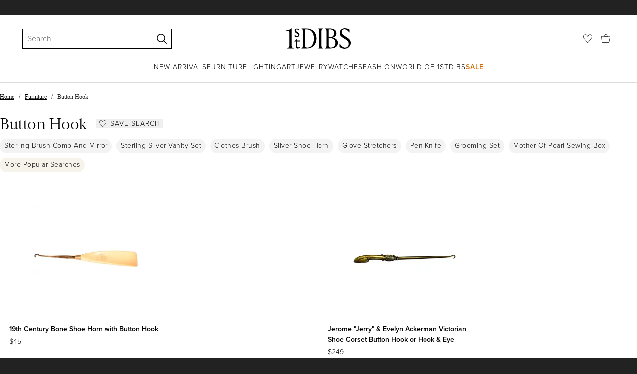

--- FILE ---
content_type: text/html; charset=utf-8
request_url: https://www.1stdibs.com/buy/button-hook/
body_size: 58596
content:
<!doctype html>
<html lang="en">
<head>
        <!-- tracking disabled; __dt=true -->
    <meta http-equiv="X-UA-Compatible" content="IE=edge,chrome=1" />
    <meta charSet="utf-8" />
    <script>
        if (!('noModule' in document.createElement('script'))) {
            window.location.replace('/unsupported-browser/');
        }
    </script>
    <link rel="preconnect" href="https://a.1stdibscdn.com"/>
    <link rel="preconnect" href="https://www.google-analytics.com"/>
    <link rel="preconnect" href="https://www.googletagmanager.com"/>
    <link rel="dns-prefetch" href="https://a.1stdibscdn.com"/>
    <link rel="dns-prefetch" href="https://www.google-analytics.com"/>
    <link rel="dns-prefetch" href="https://www.googletagmanager.com"/>
    
    
    <link rel="preload" as="font" href="https://a.1stdibscdn.com/dist/fonts/CardinalClassic/cardinalclshortw-regular.woff"  crossorigin="anonymous" />
    <link rel="preload" as="font" href="https://a.1stdibscdn.com/dist/fonts/CardinalClassic/cardinalclshortw-italic.woff"  crossorigin="anonymous" />
    <link rel="stylesheet" href="https://use.typekit.net/mkk3fxh.css">
    <!-- CSS preload polyfill script -->
<script>
    /*! loadCSS rel=preload polyfill. [c]2017 Filament Group, Inc. MIT License */
    !function(t){"use strict";t.loadCSS||(t.loadCSS=function(){});var e=loadCSS.relpreload={};if(e.support=function(){var e;try{e=t.document.createElement("link").relList.supports("preload")}catch(a){e=!1}return function(){return e}}(),e.bindMediaToggle=function(t){function e(){t.media=a}var a=t.media||"all";t.addEventListener?t.addEventListener("load",e):t.attachEvent&&t.attachEvent("onload",e),setTimeout(function(){t.rel="stylesheet",t.media="only x"}),setTimeout(e,3e3)},e.poly=function(){if(!e.support())for(var a=t.document.getElementsByTagName("link"),n=0;n<a.length;n++){var o=a[n];"preload"!==o.rel||"style"!==o.getAttribute("as")||o.getAttribute("data-loadcss")||(o.setAttribute("data-loadcss",!0),e.bindMediaToggle(o))}},!e.support()){e.poly();var a=t.setInterval(e.poly,500);t.addEventListener?t.addEventListener("load",function(){e.poly(),t.clearInterval(a)}):t.attachEvent&&t.attachEvent("onload",function(){e.poly(),t.clearInterval(a)})}"undefined"!=typeof exports?exports.loadCSS=loadCSS:t.loadCSS=loadCSS}("undefined"!=typeof global?global:this);
</script>
<meta data-react-helmet="true" name="description" content="Shop our button hook selection from top sellers and makers around the world. Global shipping available."/><meta data-react-helmet="true" name="og:title" content="Button Hook - 11 For Sale on 1stDibs"/><meta data-react-helmet="true" name="og:type" content="website"/><meta data-react-helmet="true" name="og:site_name" content="1stDibs.com"/><meta data-react-helmet="true" name="fb:admins" content="10504066"/><meta data-react-helmet="true" name="fb:app_id" content="639414126195545"/><meta data-react-helmet="true" name="fb:page_id" content="326856897368027"/><meta data-react-helmet="true" name="twitter:card" content="summary"/><meta data-react-helmet="true" name="twitter:site" content="@1stdibs"/><meta data-react-helmet="true" name="twitter:title" content="Button Hook - 11 For Sale on 1stDibs"/><meta data-react-helmet="true" name="twitter:description" content="Shop our button hook selection from top sellers and makers around the world. Global shipping available."/><meta data-react-helmet="true" name="twitter:image" content="https://a.1stdibscdn.com/19th-century-bone-shoe-horn-with-button-hook-for-sale/f_9708/f_409708521722985483972/f_40970852_1722985484654_bg_processed.jpg"/><meta data-react-helmet="true" name="og:url" content="https://www.1stdibs.com/buy/button-hook/"/><meta data-react-helmet="true" name="twitter:url" content="https://www.1stdibs.com/buy/button-hook/"/><meta data-react-helmet="true" name="og:image" content="https://a.1stdibscdn.com/19th-century-bone-shoe-horn-with-button-hook-for-sale/f_9708/f_409708521722985483972/f_40970852_1722985484654_bg_processed.jpg"/><meta data-react-helmet="true" name="og:image" content="https://a.1stdibscdn.com/jerome-jerry-evelyn-ackerman-victorian-shoe-corset-button-hook-or-hook-eye-for-sale/1121189/f_202167421767166693532/20216742_datamatics.jpg"/><meta data-react-helmet="true" name="og:image" content="https://a.1stdibscdn.com/art-nouveau-sterling-vanity-instruments-set-of-3-for-sale/1121189/f_263215321638263873191/26321532_datamatics.jpg"/>
<link data-react-helmet="true" rel="canonical" href="https://www.1stdibs.com/buy/button-hook/"/>
<script data-react-helmet="true" type="application/ld+json">[{"@context":"http://schema.org","@type":"WebPage","name":"Button Hook","url":"https://www.1stdibs.com/buy/button-hook/","mainEntity":{"@type":"WebPageElement","offers":{"@type":"Offer","itemOffered":[{"@type":"Product","name":"19th Century Bone Shoe Horn with Button Hook","url":"https://www.1stdibs.com/furniture/folk-art/antiquities/19th-century-bone-shoe-horn-button-hook/id-f_40970852/","offers":{"@type":"Offer","price":45,"priceCurrency":"USD","availability":"http://schema.org/InStock"},"description":"19th century English bone shoe horn and button hook most likely for high button shoes in the...","image":"https://a.1stdibscdn.com/19th-century-bone-shoe-horn-with-button-hook-for-sale/f_9708/f_409708521722985483972/f_40970852_1722985484654_bg_processed.jpg?width=768"},{"@type":"Product","name":"Jerome \"Jerry\" & Evelyn Ackerman Victorian Shoe Corset Button Hook or Hook & Eye","url":"https://www.1stdibs.com/furniture/folk-art/sculptures-carvings/jerome-jerry-evelyn-ackerman-victorian-shoe-corset-button-hook-hook-eye/id-f_20216742/","offers":{"@type":"Offer","price":249,"priceCurrency":"USD","availability":"http://schema.org/InStock"},"description":"An interesting piece acquired directly from the estate of Jerome and Evelyn Ackerman (please see...","image":"https://a.1stdibscdn.com/jerome-jerry-evelyn-ackerman-victorian-shoe-corset-button-hook-or-hook-eye-for-sale/1121189/f_202167421767166693532/20216742_datamatics.jpg?width=768"},{"@type":"Product","name":"Art Nouveau Sterling Vanity Instruments, Set of 3","url":"https://www.1stdibs.com/furniture/dining-entertaining/sterling-silver/art-nouveau-sterling-vanity-instruments-set-of-3/id-f_26321532/","offers":{"@type":"Offer","price":375,"priceCurrency":"USD","availability":"http://schema.org/InStock"},"description":"Set of 3 Art Nouveau Sterling silver vanity tools. American circa 1900. Each piece features a...","image":"https://a.1stdibscdn.com/art-nouveau-sterling-vanity-instruments-set-of-3-for-sale/1121189/f_263215321638263873191/26321532_datamatics.jpg?width=768"},{"@type":"Product","name":"Edwardian Tiffany & Co. Sterling Silver 13-Piece Vanity Set","url":"https://www.1stdibs.com/furniture/dining-entertaining/sterling-silver/edwardian-tiffany-co-sterling-silver-13-piece-vanity-set/id-f_2579522/","offers":{"@type":"Offer","price":3500,"priceCurrency":"USD","availability":"http://schema.org/InStock"},"description":"Edwardian Tiffany & Co sterling silver 13-piece vanity set. This Edwardian sterling silver...","brand":{"@type":"Brand","name":"Tiffany & Co."},"image":"https://a.1stdibscdn.com/edwardian-tiffany-co-sterling-silver-13-piece-vanity-set-for-sale/f_11912/f_25795221753545445160/f_2579522_1753545445798_bg_processed.jpg?width=768"},{"@type":"Product","name":"19th Century English Travelling Dressing Case","url":"https://www.1stdibs.com/furniture/decorative-objects/boxes/decorative-boxes/19th-century-english-travelling-dressing-case/id-f_4088143/","offers":{"@type":"Offer","price":39063.76,"priceCurrency":"USD","availability":"http://schema.org/InStock"},"description":"A mid-19th century lady’s travelling dressing case.\n\nThe case is constructed in a finely marked...","brand":{"@type":"Brand","name":"Edward & John Barnard"},"image":"https://a.1stdibscdn.com/archivesE/upload/3663232/f_40881431455921483020/8510_Dressing_Table_set_by_Barnard_org_master.jpg?width=768"},{"@type":"Product","name":"Cordis by Tiffany & Co. Sterling Silver Dresser Set 13-Piece Vintage","url":"https://www.1stdibs.com/furniture/dining-entertaining/sterling-silver/cordis-tiffany-co-sterling-silver-dresser-set-13-piece-vintage/id-f_18820902/","offers":{"@type":"Offer","price":10069,"priceCurrency":"USD","availability":"http://schema.org/InStock"},"description":"Cordis by Tiffany & Co.\r\n\r\nSpectacular Cordis by Tiffany & Co. sterling silver 13-piece dresser...","brand":{"@type":"Brand","name":"Tiffany & Co."},"image":"https://a.1stdibscdn.com/cordis-by-tiffany-and-co-sterling-silver-dresser-set-13pc-vintage-3461-for-sale/1121189/f_188209021587772429691/18820902_master.jpg?width=768"},{"@type":"Product","name":"Art Deco Ladies Traveling Necessaire Ensemble, American, circa 1925","url":"https://www.1stdibs.com/furniture/mirrors/table-mirrors/art-deco-ladies-traveling-necessaire-ensemble-american-circa-1925/id-f_14573731/","offers":{"@type":"Offer","price":565,"priceCurrency":"USD","availability":"http://schema.org/InStock"},"description":"Art Deco ladies traveling necessaire ensemble consisting of 13 implements for grooming, contained...","image":"https://a.1stdibscdn.com/art-deco-ladys-traveling-necessaire-ensemble-american-circa-1925-for-sale/1121189/f_145737311574695361507/14573731_master.jpeg?width=768"},{"@type":"Product","name":"Georgian Rosewood Vanity Box","url":"https://www.1stdibs.com/furniture/decorative-objects/boxes/jewelry-boxes/georgian-rosewood-vanity-box/id-f_37259922/","offers":{"@type":"Offer","price":5105.7,"priceCurrency":"USD","availability":"http://schema.org/InStock"},"description":"Howell, James & Co Sterling Silver by Thomas Whitehead\n\nFrom our Vanity Box collection, we are...","brand":{"@type":"Brand","name":"Howell James & Co."},"image":"https://a.1stdibscdn.com/georgian-rosewood-vanity-box-for-sale/f_80272/f_372599221701086725080/f_37259922_1701086725508_bg_processed.jpg?width=768"},{"@type":"Product","name":"Antique Palais Royal French Casket Necessaire Vanity Chest 19th Century","url":"https://www.1stdibs.com/furniture/decorative-objects/boxes/decorative-boxes/antique-palais-royal-french-casket-necessaire-vanity-chest-19th-century/id-f_33867492/","offers":{"@type":"Offer","price":2878.38,"priceCurrency":"USD","availability":"http://schema.org/InStock"},"description":"This is a fine and well fitted ebonised Gonçalo Alves Palais Royal travel necessaire / vanity...","image":"https://a.1stdibscdn.com/antique-palais-royal-french-casket-necessaire-vanity-chest-by-l-dujat-19th-c-for-sale/f_9506/f_338674921681825787317/f_33867492_1681825788031_bg_processed.jpg?width=768"},{"@type":"Product","name":"Sciacca coral necklace, England end of 19th century.","url":"https://www.1stdibs.com/furniture/more-furniture-collectibles/collectibles-curiosities/collectible-jewelry/sciacca-coral-necklace-england-end-19th-century/id-f_37743972/","offers":{"@type":"Offer","price":1195.26,"priceCurrency":"USD","availability":"http://schema.org/InStock"},"description":"The necklace features a double strand of rod-shaped Sciacca coral elements juxtaposed at right...","image":"https://a.1stdibscdn.com/sciacca-coral-necklace-england-end-of-19th-century-for-sale/f_9171/f_377439721703949582752/f_37743972_1703949583911_bg_processed.jpg?width=768"},{"@type":"Product","name":"Dr C.Dresser Style of, Aesthetic Movement Oak Hall Stand with Floral Decoration","url":"https://www.1stdibs.com/furniture/more-furniture-collectibles/racks-stands/coat-racks-stands/dr-cdresser-style-aesthetic-movement-oak-hall-stand-floral-decoration/id-f_22287892/","offers":{"@type":"Offer","price":3837.84,"priceCurrency":"USD","availability":"http://schema.org/InStock"},"description":"Dr C. Dresser style of, An Aesthetic Movement Gothic style oak hall stand with central arched...","image":"https://a.1stdibscdn.com/dr-cdresser-style-of-aesthetic-movement-oak-hall-stand-with-floral-decoration-for-sale/1121189/f_222878921632763387782/22287892_datamatics.jpg?width=768"}]}}},{"@context":"http://schema.org","@type":"BreadcrumbList","itemListElement":[{"@type":"ListItem","position":1,"item":{"name":"Home","@id":"https://www.1stdibs.com/"}},{"@type":"ListItem","position":2,"item":{"name":"Furniture","@id":"https://www.1stdibs.com/furniture/"}},{"@type":"ListItem","position":3,"item":{"name":"Button Hook","@id":"https://www.1stdibs.com/buy/button-hook/"}}]}]</script><meta name="viewport" content="width=1024, maximum-scale=3" /><title data-react-helmet="true">Button Hook - 11 For Sale on 1stDibs</title>
    
    
    
     
<link rel="icon" href="https://a.1stdibscdn.com/dist/adhoc/logo/monogram-white-48.png" sizes="48x48">
<link rel="icon" href="https://a.1stdibscdn.com/dist/adhoc/logo/monogram-white-128.png" sizes="128x128">
<link rel="icon" href="https://a.1stdibscdn.com/dist/adhoc/logo/monogram-white-192.png" sizes="192x192">
<link rel="icon" href="https://a.1stdibscdn.com/dist/adhoc/logo/monogram-white-228.png" sizes="228x228">
<link rel="shortcut icon" href="https://a.1stdibscdn.com/dist/adhoc/logo/monogram-white-196.png" sizes="196x196">
<link rel="apple-touch-icon" href="https://a.1stdibscdn.com/dist/adhoc/logo/monogram-white-120.png" sizes="120x120">
<link rel="apple-touch-icon" href="https://a.1stdibscdn.com/dist/adhoc/logo/monogram-white-152.png" sizes="152x152">
<link rel="apple-touch-icon" href="https://a.1stdibscdn.com/dist/adhoc/logo/monogram-white-180.png" sizes="180x180">
<link rel="stylesheet" type="text/css" href="https://a.1stdibscdn.com/dist/dibs-buyer-layout/dibs-buyer-layout-buyer-7a397040-c4b0-4f7f-bd58-b8630af08e0e-46db2553f9e450b1.css">
    
        <link rel="stylesheet" type="text/css" href="https://a.1stdibscdn.com/dist/dibs-buyer-layout/responsiveHeader-buyer-7a397040-c4b0-4f7f-bd58-b8630af08e0e-dd7e5fb1627aea2f.css">
        <link rel="stylesheet" type="text/css" href="https://a.1stdibscdn.com/dist/dibs-buyer-layout/responsiveFooter-buyer-7a397040-c4b0-4f7f-bd58-b8630af08e0e-511d18581488a969.css">
    
    <link rel="stylesheet" type="text/css" href="https://a.1stdibscdn.com/dist/app-buyer-finding/2771.543.0.0.2022384d53506582.css"/>
<link rel="stylesheet" type="text/css" href="https://a.1stdibscdn.com/dist/app-buyer-finding/1140.543.0.0.89d4fd364ef64398.css"/>
<link rel="stylesheet" type="text/css" href="https://a.1stdibscdn.com/dist/app-buyer-finding/1530.543.0.0.4348469b689f0179.css"/>
<link rel="stylesheet" type="text/css" href="https://a.1stdibscdn.com/dist/app-buyer-finding/buy-responsive.543.0.0.33cd29d3d9d71b17.css"/>
</head>


<body class="primary-resp-page-width">
    <!-- Google Tag Manager (noscript) -->
    <noscript><iframe src="https://www.googletagmanager.com/ns.html?id=GTM-55BM57" height="0" width="0" style="display:none;visibility:hidden"></iframe></noscript>

    <!-- End Google Tag Manager (noscript) -->
    <div id="js-header"><header class="_f5133390 dc-zNav dc-relative dc-bgWhite"><a class="_facaeb4e _7b8f9b4f _66b30a0e _7bff02c7 _31763c10 dc-fixed dc-topXsmall dc-leftXsmall" href="#mainContent">Skip to main content</a><div class="_d991177c dc-fixed dc-wFull dc-zNav _629406cd"><div class="_a7912890 dc-flex dc-itemsCenter dc-h0 dc-relative dc-overflowHidden"></div><div class="_35c61a57 dc-zBump"><div class="_3d0d9d5e dc-flex dc-justifyBetween dc-ptXsmall" data-tn="main-nav-top"><div class="dc-flex dc-itemsCenter dc-grow dc-shrink dc-basis0"><div class="dc-relative dc-zNone"><form class="_63dc79f5" role="search" action="/search/"><div class="_3f9f75c"><div class="_14a6daa0"><div class="_faac10e9"><div class="_94293c42 _d72933d1 _ea8fca03"><div class="_4aaa0f4e _f09970cf"><div class="_c2a8dd3a _b40846b"><input autoCapitalize="on" autoComplete="off" autoCorrect="off" data-tn="global-header-search-input" id="input-_headerR_2ii_" placeholder="Search" spellCheck="false" type="text" aria-label="Search" title="Search" value=""/></div></div><div class="_9f29fe0d _a8b12797 _a7654373"><div tabindex="-1" data-tn="global-header-search-input-clear-wrapper"><button aria-label="Clear search terms" class="_facaeb4e _5b1eb2ff _393349d8 _944895a5 _9a933a2d" data-tn="global-header-search-input-clear" type="button" tabindex="-1"><svg class="dc-dibsIcon" data-tn="close" viewBox="0 0 250 250"><rect x="120.1" y="-43.6" transform="matrix(0.7087 -0.7055 0.7055 0.7087 -51.1131 123.9573)" width="8.8" height="334.9"></rect><rect x="120.2" y="-43.6" transform="matrix(0.7055 0.7087 -0.7087 0.7055 124.4345 -51.8261)" width="8.8" height="334.9"></rect></svg></button></div><div tabindex="-1" data-tn="global-header-search-input-search-button-wrapper"><button aria-label="Search" class="_facaeb4e _a9585300 _f01194bc _5b1eb2ff _1faa2994" data-tn="global-header-search-input-search-button" type="submit"><svg class="dc-dibsIcon" data-tn="magnifying-glass" viewBox="0 0 250 250"><path d="M105.5 211.3C47.5 211.3.3 164.1.3 106.1.4 48.2 47.5 1 105.5 1s105.2 47.2 105.2 105.2-47.2 105.1-105.2 105.1zm0-190.3c-47 0-85.2 38.2-85.2 85.2s38.2 85.2 85.2 85.2 85.2-38.2 85.2-85.2S152.5 21 105.5 21z"></path><path d="M239.9 250c-2.5 0-5-.9-6.9-2.8l-67.7-64.9c-4-3.8-4.1-10.2-.3-14.1 3.8-4 10.2-4.1 14.1-.3l67.7 64.9c4 3.8 4.1 10.2.3 14.1-2 2.1-4.6 3.1-7.2 3.1z"></path></svg></button></div></div></div></div></div></div></form><div class="dc-absolute dc-wFull dc-zBelow _dedfee0a"></div></div></div><div class="_33d92c76"><a class="_1862016c _4a2589dd" aria-label="1stDibs" href="/"><svg class="dc-dibsIcon" role="img" data-tn="logo2020" viewBox="0 0 84.99991 26.20541" aria-label="1stDibs"><path d="M70.365 19.709v4.233a11.204 11.204 0 006.679 2.263c4.416 0 7.956-3.358 7.956-7.263 0-3.248-1.716-5.146-4.599-7.007l-3.613-2.336c-2.007-1.314-3.686-2.518-3.686-4.817 0-2.227 1.679-3.54 3.942-3.468 2.7.073 4.78 2.701 6.387 4.27V1.825A10.871 10.871 0 0077.518 0c-3.905-.036-6.97 2.3-6.97 5.986 0 3.175 1.86 4.708 4.744 6.496l3.321 2.044c2.117 1.314 3.686 2.92 3.686 5.548a4.642 4.642 0 01-4.854 4.708c-2.737 0-4.124-1.898-7.08-5.073M58.94 24.745c-1.569 0-2.81-.547-2.81-2.445V12.7h2.08c3.832 0 6.752 2.008 6.752 5.986 0 4.05-2.7 6.058-6.022 6.058M57.372 1.387c3.139 0 5.84 1.533 5.84 4.89 0 3.468-2.19 5.293-5.73 5.293h-1.35V1.387zm4.051 10.657c2.993-.876 4.781-2.883 4.781-5.766 0-3.869-3.248-5.986-8.832-5.986h-5.986a3.383 3.383 0 011.825 3.394V22.41a3.437 3.437 0 01-1.825 3.431h6.935c6.058 0 9.854-2.591 9.854-7.153 0-3.468-2.482-5.803-6.752-6.643M41.898 25.84h6.569a3.438 3.438 0 01-1.825-3.43V3.686A3.383 3.383 0 0148.467.292h-6.57a3.383 3.383 0 011.825 3.394V22.41a3.437 3.437 0 01-1.824 3.431m-14.052-1.095c-1.86 0-3.32-.547-3.32-2.445V1.387h1.787c6.205 0 9.818 4.453 9.818 11.825 0 7.628-3.905 11.533-8.285 11.533M26.313.292h-6.532a3.383 3.383 0 011.824 3.394V22.41a3.437 3.437 0 01-1.824 3.431h7.262c6.716 0 12.482-4.489 12.482-12.628 0-7.883-5.11-12.92-13.212-12.92m-8.065 23.14a4.052 4.052 0 01-2.3 1.058c-1.24 0-1.715-.767-1.715-2.409l-.036-5.073h3.43l.33-1.314h-3.76v-2.372l-3.613 3.503v.183h1.861v6.131c0 1.789.803 2.847 2.3 2.847a4.101 4.101 0 003.576-2.445zM17.226 8.284a3.378 3.378 0 00-1.861-2.883l-1.643-1.095c-.73-.51-1.24-.912-1.24-1.606a1.25 1.25 0 011.386-1.24c.986 0 2.008.839 2.957 1.824v-2.08a5.88 5.88 0 00-2.774-.73 2.855 2.855 0 00-3.139 2.81 3.118 3.118 0 001.716 2.664l1.825 1.241c.912.62 1.24 1.059 1.24 1.716 0 .802-.547 1.35-1.533 1.35-1.094 0-1.97-.84-3.248-2.226v2.336a5.434 5.434 0 002.956.949 3.22 3.22 0 003.358-3.03M1.058 25.84H10c-1.752-.766-2.993-1.533-2.993-4.16V3.795c0-1.606.073-3.03.146-3.613A14.996 14.996 0 010 2.847v.402c3.504 0 4.088.949 4.088 3.029v15.401c0 2.628-1.278 3.395-3.03 4.161"></path></svg></a></div><div class="_2e35ec41 dc-flex dc-justifyEnd dc-itemsCenter dc-grow dc-shrink dc-basis0"><div class="_feff07dc"><a class="_1862016c _5a8bc44f" aria-label="Favorites" data-tn="likes-link" href="/favorites/items/"><svg class="dc-dibsIcon" data-tn="heart-outlined" viewBox="0 0 250 250"><path d="M29.2 129.3C22.7 120.8 1.5 91.6.3 71.9-.9 51.8 4 35.7 15 24.1 30 8.1 51.4 6.3 59.8 6.3c1.3 0 2.2 0 2.8.1 16.2.4 39.5 7.6 58.9 39.4l3.4 5.6 3.6-5.5c16.8-25.7 37.1-39 60.3-39.5 3 0 28.9-.9 48 20.6 7.2 8.1 15.3 21.4 12.5 45.6-1.9 16.9-12.5 34.8-22.5 48.4-11.8 16.1-90.2 110.3-101.9 124L29.2 129.3zM59.8 16c-7.2 0-25.6 1.2-37.8 14.7C12.6 41.2 8.5 54 10 71.3c.7 8.9 5 18.7 13.6 32.7 6.4 10.4 12.6 18.7 13.3 19.6l88 106.4 83.8-101s11.1-13.7 18.1-25.5c6.2-10.5 12-22.5 13-31.3 1.7-15.7-1.6-29.1-10.2-38.6-17.9-19.8-40-17.3-41-17.3-25.6.3-47.2 19.7-64.2 57.5-2.3-6.2-5.9-14.6-11-22.9-13.6-22.4-31.3-34.5-51.3-34.8-.7-.1-1.5-.1-2.3-.1z"></path></svg></a></div><div data-tn="cart-nav-dropdown-trigger" class="dc-itemsCenter dc-flex"><a class="_1862016c _611981ea dc-cursorPointer dc-relative dc-wSmall dc-bottom1px" aria-label="Cart" href="/my/cart/"><svg class="dc-dibsIcon" data-tn="shopping-bag" viewBox="0 0 225 208.5"><path d="M199.29 208.5H18.92L0 51.25h225zm-173.9-8h167.72l23.1-141.25H8.39z"></path><path d="M162 59H62.32l1.3-5.06a120 120 0 0110.95-26.52C84.77 9.5 97.77 0 112.16 0s27.39 9.48 37.6 27.42a120.3 120.3 0 0110.94 26.52zm-89.6-8h79.52c-4.16-12.35-16.82-43-39.76-43S76.57 38.65 72.4 51z"></path></svg></a></div></div></div></div><div class="_9148e37c"><div class="_4c951733"><div class="_6a63319a"><div class="dc-flex dc-justifyEnd dc-hFull" data-tn="main-nav-bottom"><nav class="dc-flex dc-justifyCenter dc-absolute dc-left0 dc-right0 dc-hFull"><ul class="_149e6e48 dc-flex dc-m0 dc-p0 dc-gapMedium"><li class="dc-flex"><a href="/new-arrivals/" data-tn="global-nav-item-link-new-arrivals" class="_b86fb47b">New Arrivals</a></li><li class="dc-flex"><a href="/furniture/" data-tn="global-nav-item-link-furniture" class="_b86fb47b">Furniture</a></li><li class="dc-flex"><a href="/furniture/lighting/" data-tn="global-nav-item-link-lighting" class="_b86fb47b">Lighting</a></li><li class="dc-flex"><a href="/art/" data-tn="global-nav-item-link-art" class="_b86fb47b">Art</a></li><li class="dc-flex"><a href="/jewelry/" data-tn="global-nav-item-link-jewelry" class="_b86fb47b">Jewelry</a></li><li class="dc-flex"><a href="/jewelry/watches/" data-tn="global-nav-item-link-watches" class="_b86fb47b">Watches</a></li><li class="dc-flex"><a href="/fashion/" data-tn="global-nav-item-link-fashion" class="_b86fb47b">Fashion</a></li><li class="dc-flex"><a href="/about/" data-tn="global-nav-item-link-world-of-1stdibs" class="_b86fb47b">World of 1stDibs</a></li><li class="dc-flex"><a href="/sale/saturday-sale/" data-tn="global-nav-item-link-sale" class="_b86fb47b _be41c865">Sale</a></li></ul><div class="dc-sassyFontBodySizeSmall dc-flex dc-textNoir dc-static"><div class="_f6ed163c dc-visible"><div class="_1ed3a104 dc-left0 dc-absolute dc-wFull dc-bgWhite dc-zNav dc-opacity0 dc-overflowHidden"><div style="display:none"><div class="_12b8905c dc-flex dc-my0 dc-mxAuto"></div></div><div style="display:none"><div class="_12b8905c dc-flex dc-my0 dc-mxAuto"><div class="_98ea5b75 dc-mlSmall dc-w20 dc-ptMedium dc-px0 dc-pbLarger"><div class="_4ef0d7c dc-mtMedium"><div class="dc-sassyFontBodyTypeHeavy dc-pbXxsmall">Seating</div><a href="/furniture/seating/sofas/" data-tn="global-nav-item-link-furnitureseatingsofas" class="_a1295835">Sofas</a><a href="/furniture/seating/chairs/" data-tn="global-nav-item-link-furnitureseatingchairs" class="_a1295835">Chairs</a><a href="/furniture/seating/armchairs/" data-tn="global-nav-item-link-furnitureseatingarmchairs" class="_a1295835">Armchairs</a><a href="/furniture/seating/dining-room-chairs/" data-tn="global-nav-item-link-furnitureseatingdining-room-chairs" class="_a1295835">Dining Room Chairs</a><a href="/furniture/seating/" data-tn="global-nav-item-link-furnitureseatingall-seating" class="_a1295835">All Seating</a></div></div><div class="_98ea5b75 dc-mlSmall dc-w20 dc-ptMedium dc-px0 dc-pbLarger"><div class="_4ef0d7c dc-mtMedium"><div class="dc-sassyFontBodyTypeHeavy dc-pbXxsmall">Storage</div><a href="/furniture/storage-case-pieces/cabinets/" data-tn="global-nav-item-link-furniturestoragecabinets" class="_a1295835">Cabinets</a><a href="/furniture/storage-case-pieces/dressers/" data-tn="global-nav-item-link-furniturestoragedressers" class="_a1295835">Dressers</a><a href="/furniture/more-furniture-collectibles/bedroom-furniture/night-stands/" data-tn="global-nav-item-link-furniturestoragenight-stands" class="_a1295835">Night Stands</a><a href="/furniture/storage-case-pieces/wardrobes-armoires/" data-tn="global-nav-item-link-furniturestoragewardrobes" class="_a1295835">Wardrobes</a><a href="/furniture/storage-case-pieces/bookcases/" data-tn="global-nav-item-link-furniturestoragebookcases" class="_a1295835">Bookcases</a><a href="/furniture/storage-case-pieces/credenzas/" data-tn="global-nav-item-link-furniturestoragecredenzas" class="_a1295835">Credenzas</a><a href="/furniture/storage-case-pieces/" data-tn="global-nav-item-link-furniturestorageall-storage" class="_a1295835">All Storage</a></div></div><div class="_98ea5b75 dc-mlSmall dc-w20 dc-ptMedium dc-px0 dc-pbLarger"><div class="_4ef0d7c dc-mtMedium"><div class="dc-sassyFontBodyTypeHeavy dc-pbXxsmall">Tables</div><a href="/furniture/tables/dining-room-tables/" data-tn="global-nav-item-link-furnituretablesdining-tables" class="_a1295835">Dining Tables</a><a href="/furniture/tables/coffee-tables-cocktail-tables/" data-tn="global-nav-item-link-furnituretablescoffee-tables" class="_a1295835">Coffee Tables</a><a href="/furniture/tables/side-tables/" data-tn="global-nav-item-link-furnituretablesside-tables" class="_a1295835">Side Tables</a><a href="/furniture/tables/desks-writing-tables/" data-tn="global-nav-item-link-furnituretablesdesks" class="_a1295835">Desks</a><a href="/furniture/tables/" data-tn="global-nav-item-link-furnituretablesall-tables" class="_a1295835">All Tables</a></div></div><div class="_98ea5b75 dc-mlSmall dc-w20 dc-ptMedium dc-px0 dc-pbLarger"><div class="_4ef0d7c dc-mtMedium"><div class="dc-sassyFontBodyTypeHeavy dc-pbXxsmall">Decorative Objects</div><a href="/furniture/decorative-objects/sculptures/" data-tn="global-nav-item-link-furnituredecorative-objectssculptures" class="_a1295835">Sculptures</a><a href="/furniture/decorative-objects/vases-vessels/" data-tn="global-nav-item-link-furnituredecorative-objectsvases-and-vessels" class="_a1295835">Vases &amp; Vessels</a><a href="/furniture/decorative-objects/bowls-baskets/" data-tn="global-nav-item-link-furnituredecorative-objectsbowls-and-baskets" class="_a1295835">Bowls &amp; Baskets</a><a href="/furniture/decorative-objects/boxes/" data-tn="global-nav-item-link-furnituredecorative-objectsboxes" class="_a1295835">Boxes</a><a href="/buy/art-and-design-books/" data-tn="global-nav-item-link-furnituredecorative-objectsart-and-design-books" class="_a1295835">Art &amp; Design Books</a><a href="/furniture/decorative-objects/" data-tn="global-nav-item-link-furnituredecorative-objectsall-decorative-objects" class="_a1295835">All Decorative Objects</a></div></div><div class="_98ea5b75 dc-mlSmall dc-w20 dc-ptMedium dc-px0 dc-pbLarger"><div class="_4ef0d7c dc-mtMedium"><div class="dc-sassyFontBodyTypeHeavy dc-pbXxsmall">Home Accents</div><a href="/furniture/mirrors/" data-tn="global-nav-item-link-furniturehome-accentsmirrors" class="_a1295835">Mirrors</a><a href="/furniture/rugs-carpets/" data-tn="global-nav-item-link-furniturehome-accentsrugs-and-carpets" class="_a1295835">Rugs &amp; Carpets</a><a href="/furniture/wall-decorations/" data-tn="global-nav-item-link-furniturehome-accentswall-decor" class="_a1295835">Wall Decor</a><a href="/furniture/decorative-objects/clocks/" data-tn="global-nav-item-link-furniturehome-accentsclocks" class="_a1295835">Clocks</a><a href="/furniture/more-furniture-collectibles/textiles/pillows-throws/" data-tn="global-nav-item-link-furniturehome-accentspillows-and-throws" class="_a1295835">Pillows and Throws</a><a href="/furniture/more-furniture-collectibles/home-accents/" data-tn="global-nav-item-link-furniturehome-accentsall-home-accents" class="_a1295835">All Home Accents</a></div></div></div></div><div style="display:none"><div class="_12b8905c dc-flex dc-my0 dc-mxAuto"><div class="_98ea5b75 dc-mlSmall dc-w20 dc-ptMedium dc-px0 dc-pbLarger"><div class="_4ef0d7c dc-mtMedium"><div class="dc-sassyFontBodyTypeHeavy dc-pbXxsmall">Shop by Category</div><a href="/furniture/lighting/sconces-wall-lights/" data-tn="global-nav-item-link-lightingshop-by-categorywall-lights-and-sconces" class="_a1295835">Wall Lights &amp; Sconces</a><a href="/furniture/lighting/table-lamps/" data-tn="global-nav-item-link-lightingshop-by-categorytable-lamps" class="_a1295835">Table Lamps</a><a href="/furniture/lighting/floor-lamps/" data-tn="global-nav-item-link-lightingshop-by-categoryfloor-lamps" class="_a1295835">Floor Lamps</a><a href="/furniture/lighting/chandeliers-pendant-lights/" data-tn="global-nav-item-link-lightingshop-by-categorychandeliers-and-pendants" class="_a1295835">Chandeliers &amp; Pendants</a><a href="/furniture/lighting/" data-tn="global-nav-item-link-lightingshop-by-categoryall-lighting" class="_a1295835">All Lighting</a></div></div><div class="_98ea5b75 dc-mlSmall dc-w20 dc-ptMedium dc-px0 dc-pbLarger"><div class="_4ef0d7c dc-mtMedium"><div class="dc-sassyFontBodyTypeHeavy dc-pbXxsmall">Shop by Style</div><a href="/furniture/lighting/style/mid-century-modern/" data-tn="global-nav-item-link-lightingshop-by-stylemid-century-modern" class="_a1295835">Mid-Century Modern</a><a href="/furniture/lighting/style/art-deco/" data-tn="global-nav-item-link-lightingshop-by-styleart-deco" class="_a1295835">Art Deco</a><a href="/furniture/lighting/style/scandinavian-modern/" data-tn="global-nav-item-link-lightingshop-by-stylescandinavian-modern" class="_a1295835">Scandinavian Modern </a><a href="/shop/styles/" data-tn="global-nav-item-link-lightingshop-by-styleall-styles" class="_a1295835">All Styles</a></div></div><div class="_4c308e93 _98ea5b75 dc-mlSmall dc-w20 dc-ptMedium dc-px0 dc-pbLarger"><a href="/new-arrivals/furniture/lighting/" class="_5b3b14f3"><div class="dc-flex dc-justifyEnd dc-relative dc-hFull dc-wFull"><div class="_7c7d777c dc-h200px dc-mlAuto dc-overflowHidden dc-relative dc-roundedXxsmall"></div><div class="_a14ad9bb dc-textNoir dc-bgWhite dc-flex dc-itemsCenter dc-flexWrap dc-absolute dc-mtSmaller dc-rightNone"><div class="dc-sassyFontBodySizeSmallTypeHeavy dc-wFull">New Arrivals</div><div class="dc-cursorPointer _65868c35">Shop Now</div></div></div></a></div></div></div><div style="display:none"><div class="_12b8905c dc-flex dc-my0 dc-mxAuto"><div class="_98ea5b75 dc-mlSmall dc-w20 dc-ptMedium dc-px0 dc-pbLarger"><div class="_4ef0d7c dc-mtMedium"><div class="dc-sassyFontBodyTypeHeavy dc-pbXxsmall">Shop by Category</div><a href="/art/sculptures/" data-tn="global-nav-item-link-artshop-by-categorysculptures" class="_a1295835">Sculptures</a><a href="/art/paintings/" data-tn="global-nav-item-link-artshop-by-categorypaintings" class="_a1295835">Paintings</a><a href="/art/drawings-watercolor-paintings/" data-tn="global-nav-item-link-artshop-by-categorydrawings-and-watercolor-paintings" class="_a1295835">Drawings &amp; Watercolor Paintings</a><a href="/art/prints-works-on-paper/" data-tn="global-nav-item-link-artshop-by-categoryprints" class="_a1295835">Prints</a><a href="/art/photography/" data-tn="global-nav-item-link-artshop-by-categoryphotography" class="_a1295835">Photography</a><a href="/art/" data-tn="global-nav-item-link-artshop-by-categoryall-art" class="_a1295835">All Art</a></div></div><div class="_98ea5b75 dc-mlSmall dc-w20 dc-ptMedium dc-px0 dc-pbLarger"><div class="_4ef0d7c dc-mtMedium"><div class="dc-sassyFontBodyTypeHeavy dc-pbXxsmall">Shop by Style</div><a href="/art/style/contemporary/" data-tn="global-nav-item-link-artshop-by-stylecontemporary-art" class="_a1295835">Contemporary Art</a><a href="/art/style/pop-art/" data-tn="global-nav-item-link-artshop-by-stylepop-art" class="_a1295835">Pop Art</a><a href="/art/style/impressionist/" data-tn="global-nav-item-link-artshop-by-styleimpressionist-art" class="_a1295835">Impressionist Art</a><a href="/art/style/old-masters/" data-tn="global-nav-item-link-artshop-by-styleold-master-art" class="_a1295835">Old Master Art</a><a href="/shop/styles/" data-tn="global-nav-item-link-artshop-by-styleall-styles" class="_a1295835">All Styles</a></div></div><div class="_4c308e93 _98ea5b75 dc-mlSmall dc-w20 dc-ptMedium dc-px0 dc-pbLarger"><a href="/new-arrivals/art/" class="_5b3b14f3"><div class="dc-flex dc-justifyEnd dc-relative dc-hFull dc-wFull"><div class="_7c7d777c dc-h200px dc-mlAuto dc-overflowHidden dc-relative dc-roundedXxsmall"></div><div class="_a14ad9bb dc-textNoir dc-bgWhite dc-flex dc-itemsCenter dc-flexWrap dc-absolute dc-mtSmaller dc-rightNone"><div class="dc-sassyFontBodySizeSmallTypeHeavy dc-wFull">New Arrivals</div><div class="dc-cursorPointer _65868c35">Shop Now</div></div></div></a></div></div></div><div style="display:none"><div class="_12b8905c dc-flex dc-my0 dc-mxAuto"><div class="_98ea5b75 dc-mlSmall dc-w20 dc-ptMedium dc-px0 dc-pbLarger"><div class="_4ef0d7c dc-mtMedium"><div class="dc-sassyFontBodyTypeHeavy dc-pbXxsmall">Shop by Category</div><a href="/jewelry/rings/engagement-rings/" data-tn="global-nav-item-link-jewelryshop-by-categoryengagement-rings" class="_a1295835">Engagement Rings</a><a href="/jewelry/loose-gemstones/" data-tn="global-nav-item-link-jewelryshop-by-categoryloose-stones" class="_a1295835">Loose Stones</a><a href="/jewelry/rings/" data-tn="global-nav-item-link-jewelryshop-by-categoryrings" class="_a1295835">Rings</a><a href="/jewelry/earrings/" data-tn="global-nav-item-link-jewelryshop-by-categoryearrings" class="_a1295835">Earrings</a><a href="/jewelry/bracelets/" data-tn="global-nav-item-link-jewelryshop-by-categorybracelets" class="_a1295835">Bracelets</a><a href="/jewelry/necklaces/" data-tn="global-nav-item-link-jewelryshop-by-categorynecklaces" class="_a1295835">Necklaces</a><a href="/jewelry/brooches/" data-tn="global-nav-item-link-jewelryshop-by-categorybrooches" class="_a1295835">Brooches</a><a href="/jewelry/" data-tn="global-nav-item-link-jewelryshop-by-categoryall-jewelry" class="_a1295835">All Jewelry</a></div></div><div class="_98ea5b75 dc-mlSmall dc-w20 dc-ptMedium dc-px0 dc-pbLarger"><div class="_4ef0d7c dc-mtMedium"><div class="dc-sassyFontBodyTypeHeavy dc-pbXxsmall">Shop by Creator</div><a href="/creators/cartier/jewelry/" data-tn="global-nav-item-link-jewelryshop-by-creatorcartier" class="_a1295835">Cartier</a><a href="/creators/tiffany-and-co/jewelry/" data-tn="global-nav-item-link-jewelryshop-by-creatortiffany-and-co" class="_a1295835">Tiffany &amp; Co.</a><a href="/creators/jewelry/" data-tn="global-nav-item-link-jewelryshop-by-creatorall-creators" class="_a1295835">All Creators</a></div></div><div class="_98ea5b75 dc-mlSmall dc-w20 dc-ptMedium dc-px0 dc-pbLarger"><div class="_4ef0d7c dc-mtMedium"><div class="dc-sassyFontBodyTypeHeavy dc-pbXxsmall">More Ways to Shop</div><a href="/new-arrivals/jewelry/" data-tn="global-nav-item-link-jewelrymore-ways-to-shopnew-arrivals" class="_a1295835">New Arrivals</a><a href="/jewelry/gender/mens/" data-tn="global-nav-item-link-jewelrymore-ways-to-shopmens-jewelry" class="_a1295835">Men&#x27;s Jewelry</a><a href="/jewelry/gender/womens/" data-tn="global-nav-item-link-jewelrymore-ways-to-shopwomens-jewelry" class="_a1295835">Women&#x27;s Jewelry</a></div></div></div></div><div style="display:none"><div class="_12b8905c dc-flex dc-my0 dc-mxAuto"><div class="_98ea5b75 dc-mlSmall dc-w20 dc-ptMedium dc-px0 dc-pbLarger"><div class="_4ef0d7c dc-mtMedium"><div class="dc-sassyFontBodyTypeHeavy dc-pbXxsmall">Shop by Category</div><a href="/jewelry/watches/wrist-watches/" data-tn="global-nav-item-link-watchesshop-by-categorywrist-watches" class="_a1295835">Wrist Watches</a><a href="/jewelry/watches/pocket-watches/" data-tn="global-nav-item-link-watchesshop-by-categorypocket-watches" class="_a1295835">Pocket Watches</a><a href="/jewelry/watches/" data-tn="global-nav-item-link-watchesshop-by-categoryall-watches" class="_a1295835">All Watches</a></div></div><div class="_98ea5b75 dc-mlSmall dc-w20 dc-ptMedium dc-px0 dc-pbLarger"><div class="_4ef0d7c dc-mtMedium"><div class="dc-sassyFontBodyTypeHeavy dc-pbXxsmall">Shop by Creator</div><a href="/creators/rolex/jewelry/watches/" data-tn="global-nav-item-link-watchesshop-by-creatorrolex" class="_a1295835">Rolex</a><a href="/creators/cartier/jewelry/watches/" data-tn="global-nav-item-link-watchesshop-by-creatorcartier" class="_a1295835">Cartier</a><a href="/creators/omega/jewelry/watches/" data-tn="global-nav-item-link-watchesshop-by-creatoromega" class="_a1295835">Omega</a><a href="/creators/patek-philippe/jewelry/watches/" data-tn="global-nav-item-link-watchesshop-by-creatorpatek-philippe" class="_a1295835">Patek Philippe</a><a href="/jewelry/watches/" data-tn="global-nav-item-link-watchesshop-by-creatorall-creators" class="_a1295835">All Creators</a></div></div><div class="_98ea5b75 dc-mlSmall dc-w20 dc-ptMedium dc-px0 dc-pbLarger"><div class="_4ef0d7c dc-mtMedium"><div class="dc-sassyFontBodyTypeHeavy dc-pbXxsmall">Shop Iconic Designs</div><a href="/designs/patek-philippe-nautilus/" data-tn="global-nav-item-link-watchesshop-iconic-designspatek-philippe-nautilus" class="_a1295835">Patek Philippe Nautilus</a><a href="/designs/cartier-panthere-watch/" data-tn="global-nav-item-link-watchesshop-iconic-designscartier-panthere-watch" class="_a1295835">Cartier Panthère Watch</a><a tabindex="0" data-tn="global-nav-item-link-watchesshop-iconic-designsall-iconic-designs" class="_a1295835">All Iconic Designs</a></div></div><div class="_98ea5b75 dc-mlSmall dc-w20 dc-ptMedium dc-px0 dc-pbLarger"><div class="_4ef0d7c dc-mtMedium"><div class="dc-sassyFontBodyTypeHeavy dc-pbXxsmall">More Ways to Shop</div><a href="/new-arrivals/jewelry/watches/" data-tn="global-nav-item-link-watchesmore-ways-to-shopnew-arrivals" class="_a1295835">New Arrivals</a><a href="/jewelry/watches/gender/mens/" data-tn="global-nav-item-link-watchesmore-ways-to-shopmens-watches" class="_a1295835">Men&#x27;s Watches</a><a href="/jewelry/watches/gender/womens/" data-tn="global-nav-item-link-watchesmore-ways-to-shopwomens-watches" class="_a1295835">Women&#x27;s Watches</a></div></div></div></div><div style="display:none"><div class="_12b8905c dc-flex dc-my0 dc-mxAuto"><div class="_98ea5b75 dc-mlSmall dc-w20 dc-ptMedium dc-px0 dc-pbLarger"><div class="_4ef0d7c dc-mtMedium"><div class="dc-sassyFontBodyTypeHeavy dc-pbXxsmall">Shop by Category</div><a href="/fashion/clothing/" data-tn="global-nav-item-link-fashionshop-by-categoryclothing" class="_a1295835">Clothing</a><a href="/fashion/handbags-purses-bags/" data-tn="global-nav-item-link-fashionshop-by-categoryhandbags" class="_a1295835">Handbags</a><a href="/fashion/clothing/shoes/" data-tn="global-nav-item-link-fashionshop-by-categoryshoes" class="_a1295835">Shoes</a><a href="/fashion/accessories/" data-tn="global-nav-item-link-fashionshop-by-categoryaccessories" class="_a1295835">Accessories</a><a href="/fashion/" data-tn="global-nav-item-link-fashionshop-by-categoryall-fashion" class="_a1295835">All Fashion</a></div></div><div class="_98ea5b75 dc-mlSmall dc-w20 dc-ptMedium dc-px0 dc-pbLarger"><div class="_4ef0d7c dc-mtMedium"><div class="dc-sassyFontBodyTypeHeavy dc-pbXxsmall">Shop by Designer</div><a href="/creators/hermes/fashion/" data-tn="global-nav-item-link-fashionshop-by-designerhermes" class="_a1295835">Hermès</a><a href="/creators/chanel/fashion/" data-tn="global-nav-item-link-fashionshop-by-designerchanel" class="_a1295835">Chanel</a><a href="/creators/prada/fashion/" data-tn="global-nav-item-link-fashionshop-by-designerprada" class="_a1295835">Prada</a><a href="/creators/gucci/fashion/" data-tn="global-nav-item-link-fashionshop-by-designergucci" class="_a1295835">Gucci</a><a href="/creators/yves-saint-laurent/fashion/" data-tn="global-nav-item-link-fashionshop-by-designeryves-saint-laurent" class="_a1295835">Yves Saint Laurent</a><a href="/creators/louis-vuitton/fashion/" data-tn="global-nav-item-link-fashionshop-by-designerlouis-vuitton" class="_a1295835">Louis Vuitton</a><a href="/creators/fashion/" data-tn="global-nav-item-link-fashionshop-by-designerall-designers" class="_a1295835">All Designers</a></div></div><div class="_98ea5b75 dc-mlSmall dc-w20 dc-ptMedium dc-px0 dc-pbLarger"><div class="_4ef0d7c dc-mtMedium"><div class="dc-sassyFontBodyTypeHeavy dc-pbXxsmall">Shop Iconic Designs</div><a href="/designs/hermes-birkin-bag/" data-tn="global-nav-item-link-fashionshop-iconic-designshermes-birkin-bag" class="_a1295835">Hermès Birkin Bag</a><a href="/designs/hermes-kelly-bag/" data-tn="global-nav-item-link-fashionshop-iconic-designshermes-kelly-bag" class="_a1295835">Hermès Kelly Bag</a><a tabindex="0" data-tn="global-nav-item-link-fashionshop-iconic-designsall-iconic-designs" class="_a1295835">All Iconic Designs</a></div></div><div class="_4c308e93 _98ea5b75 dc-mlSmall dc-w20 dc-ptMedium dc-px0 dc-pbLarger"><a href="/new-arrivals/fashion/" class="_5b3b14f3"><div class="dc-flex dc-justifyEnd dc-relative dc-hFull dc-wFull"><div class="_7c7d777c dc-h200px dc-mlAuto dc-overflowHidden dc-relative dc-roundedXxsmall"></div><div class="_a14ad9bb dc-textNoir dc-bgWhite dc-flex dc-itemsCenter dc-flexWrap dc-absolute dc-mtSmaller dc-rightNone"><div class="dc-sassyFontBodySizeSmallTypeHeavy dc-wFull">New Arrivals</div><div class="dc-cursorPointer _65868c35">Shop Now</div></div></div></a></div></div></div><div style="display:none"><div class="_12b8905c dc-flex dc-my0 dc-mxAuto"><div class="_98ea5b75 dc-mlSmall dc-w20 dc-ptMedium dc-px0 dc-pbLarger"><div class="_4ef0d7c dc-mtMedium"><div class="dc-sassyFontBodyTypeHeavy dc-pbXxsmall">Sellers</div><a href="/seller-directory/" data-tn="global-nav-item-link-world-of-1stdibssellersseller-directory" class="_a1295835">Seller Directory</a><a href="/about/vetted-sellers/" data-tn="global-nav-item-link-world-of-1stdibssellersour-vetting-process" class="_a1295835">Our Vetting Process</a><a href="/recognized-dealers/" data-tn="global-nav-item-link-world-of-1stdibssellersrecognized-dealers" class="_a1295835">Recognized Dealers</a></div></div><div class="_98ea5b75 dc-mlSmall dc-w20 dc-ptMedium dc-px0 dc-pbLarger"><div class="_4ef0d7c dc-mtMedium"><div class="dc-sassyFontBodyTypeHeavy dc-pbXxsmall">Interior Designers</div><a href="/1stdibs-50/" data-tn="global-nav-item-link-world-of-1stdibsinterior-designersthe-1stdibs-50" class="_a1295835">The 1stDibs 50</a><a href="/design-firms/" data-tn="global-nav-item-link-world-of-1stdibsinterior-designersdesign-firm-directory" class="_a1295835">Design Firm Directory</a></div></div><div class="_98ea5b75 dc-mlSmall dc-w20 dc-ptMedium dc-px0 dc-pbLarger"><div class="_4ef0d7c dc-mtMedium"><div class="dc-sassyFontBodyTypeHeavy dc-pbXxsmall">Design Inspiration </div><a tabindex="0" data-tn="global-nav-item-link-world-of-1stdibsdesign-inspiration-living-room" class="_a1295835">Living Room</a><a tabindex="0" data-tn="global-nav-item-link-world-of-1stdibsdesign-inspiration-dining-room" class="_a1295835">Dining Room</a><a tabindex="0" data-tn="global-nav-item-link-world-of-1stdibsdesign-inspiration-kitchen" class="_a1295835">Kitchen</a><a tabindex="0" data-tn="global-nav-item-link-world-of-1stdibsdesign-inspiration-bedroom" class="_a1295835">Bedroom</a><a href="/photos/" data-tn="global-nav-item-link-world-of-1stdibsdesign-inspiration-view-all-rooms" class="_a1295835">View All Rooms</a></div></div><div class="_98ea5b75 dc-mlSmall dc-w20 dc-ptMedium dc-px0 dc-pbLarger"><div class="_4ef0d7c dc-mtMedium"><div class="dc-sassyFontBodyTypeHeavy dc-pbXxsmall">Editorial</div><a href="/introspective-magazine/" data-tn="global-nav-item-link-world-of-1stdibseditorialintrospective-magazine" class="_a1295835">Introspective Magazine</a><a href="/info/25th-anniversary/" data-tn="global-nav-item-link-world-of-1stdibseditorialcelebrate-25-years-of-1stdibs" class="_a1295835">Celebrate 25 Years of 1stDibs</a><a href="/info/2024-luxury-e-commerce-report/" data-tn="global-nav-item-link-world-of-1stdibseditorial2024-luxury-e-commerce-report" class="_a1295835">2024 Luxury E-Commerce Report</a></div></div><div class="_98ea5b75 dc-mlSmall dc-w20 dc-ptMedium dc-px0 dc-pbLarger"><div class="_4ef0d7c dc-mtMedium"><div class="dc-sassyFontBodyTypeHeavy dc-pbXxsmall">Curated Collections</div><a href="/collections/holiday-gift-collection/" data-tn="global-nav-item-link-world-of-1stdibscurated-collectionsholiday-gift-guide" class="_a1295835">Holiday Gift Guide</a><a href="/collections/editors-picks/" data-tn="global-nav-item-link-world-of-1stdibscurated-collectionseditors-picks" class="_a1295835">Editors&#x27; Picks</a><a href="/collections/excellent-values/" data-tn="global-nav-item-link-world-of-1stdibscurated-collectionsexcellent-values" class="_a1295835">Excellent Values</a><a href="/collections/most-saved-items/" data-tn="global-nav-item-link-world-of-1stdibscurated-collectionsmost-saved" class="_a1295835">Most-Saved</a><a href="/collections/best-sellers/" data-tn="global-nav-item-link-world-of-1stdibscurated-collectionsbest-selling-designs" class="_a1295835">Best Selling Designs</a><a href="/collections/fall-catalogue/" data-tn="global-nav-item-link-world-of-1stdibscurated-collectionsfall-catalogue" class="_a1295835">Fall Catalogue</a></div></div></div></div><div style="display:none"><div class="_12b8905c dc-flex dc-my0 dc-mxAuto"></div></div></div></div></div></nav></div></div></div><div id="nav-bottom-marker"></div></div></div><div class="_74764965 dc-relative"></div></header></div>
    
    <div id="page" class="page containerFluid boxSizingWrapper">
        <main id="mainContent" class="main-content-resp">
            <div id="js-root"><link rel="preload" as="image" imageSrcSet="https://a.1stdibscdn.com/19th-century-bone-shoe-horn-with-button-hook-for-sale/f_9708/f_409708521722985483972/f_40970852_1722985484654_bg_processed.jpg?disable=upscale&amp;auto=webp&amp;quality=60&amp;width=200 200w, https://a.1stdibscdn.com/19th-century-bone-shoe-horn-with-button-hook-for-sale/f_9708/f_409708521722985483972/f_40970852_1722985484654_bg_processed.jpg?disable=upscale&amp;auto=webp&amp;quality=60&amp;width=320 320w, https://a.1stdibscdn.com/19th-century-bone-shoe-horn-with-button-hook-for-sale/f_9708/f_409708521722985483972/f_40970852_1722985484654_bg_processed.jpg?disable=upscale&amp;auto=webp&amp;quality=60&amp;width=400 400w, https://a.1stdibscdn.com/19th-century-bone-shoe-horn-with-button-hook-for-sale/f_9708/f_409708521722985483972/f_40970852_1722985484654_bg_processed.jpg?disable=upscale&amp;auto=webp&amp;quality=60&amp;width=640 640w, https://a.1stdibscdn.com/19th-century-bone-shoe-horn-with-button-hook-for-sale/f_9708/f_409708521722985483972/f_40970852_1722985484654_bg_processed.jpg?disable=upscale&amp;auto=webp&amp;quality=60&amp;width=800 800w, https://a.1stdibscdn.com/19th-century-bone-shoe-horn-with-button-hook-for-sale/f_9708/f_409708521722985483972/f_40970852_1722985484654_bg_processed.jpg?disable=upscale&amp;auto=webp&amp;quality=60&amp;width=960 960w" imageSizes="(max-width:768px) 50vw, (max-width:1024px) 33vw, 25vw"/><link rel="preload" as="image" imageSrcSet="https://a.1stdibscdn.com/jerome-jerry-evelyn-ackerman-victorian-shoe-corset-button-hook-or-hook-eye-for-sale/1121189/f_202167421767166693532/20216742_datamatics.jpg?disable=upscale&amp;auto=webp&amp;quality=60&amp;width=200 200w, https://a.1stdibscdn.com/jerome-jerry-evelyn-ackerman-victorian-shoe-corset-button-hook-or-hook-eye-for-sale/1121189/f_202167421767166693532/20216742_datamatics.jpg?disable=upscale&amp;auto=webp&amp;quality=60&amp;width=320 320w, https://a.1stdibscdn.com/jerome-jerry-evelyn-ackerman-victorian-shoe-corset-button-hook-or-hook-eye-for-sale/1121189/f_202167421767166693532/20216742_datamatics.jpg?disable=upscale&amp;auto=webp&amp;quality=60&amp;width=400 400w, https://a.1stdibscdn.com/jerome-jerry-evelyn-ackerman-victorian-shoe-corset-button-hook-or-hook-eye-for-sale/1121189/f_202167421767166693532/20216742_datamatics.jpg?disable=upscale&amp;auto=webp&amp;quality=60&amp;width=640 640w, https://a.1stdibscdn.com/jerome-jerry-evelyn-ackerman-victorian-shoe-corset-button-hook-or-hook-eye-for-sale/1121189/f_202167421767166693532/20216742_datamatics.jpg?disable=upscale&amp;auto=webp&amp;quality=60&amp;width=800 800w, https://a.1stdibscdn.com/jerome-jerry-evelyn-ackerman-victorian-shoe-corset-button-hook-or-hook-eye-for-sale/1121189/f_202167421767166693532/20216742_datamatics.jpg?disable=upscale&amp;auto=webp&amp;quality=60&amp;width=960 960w" imageSizes="(max-width:768px) 50vw, (max-width:1024px) 33vw, 25vw"/><link rel="preload" as="image" imageSrcSet="https://a.1stdibscdn.com/art-nouveau-sterling-vanity-instruments-set-of-3-for-sale/1121189/f_263215321638263873191/26321532_datamatics.jpg?disable=upscale&amp;auto=webp&amp;quality=60&amp;width=200 200w, https://a.1stdibscdn.com/art-nouveau-sterling-vanity-instruments-set-of-3-for-sale/1121189/f_263215321638263873191/26321532_datamatics.jpg?disable=upscale&amp;auto=webp&amp;quality=60&amp;width=320 320w, https://a.1stdibscdn.com/art-nouveau-sterling-vanity-instruments-set-of-3-for-sale/1121189/f_263215321638263873191/26321532_datamatics.jpg?disable=upscale&amp;auto=webp&amp;quality=60&amp;width=400 400w, https://a.1stdibscdn.com/art-nouveau-sterling-vanity-instruments-set-of-3-for-sale/1121189/f_263215321638263873191/26321532_datamatics.jpg?disable=upscale&amp;auto=webp&amp;quality=60&amp;width=640 640w, https://a.1stdibscdn.com/art-nouveau-sterling-vanity-instruments-set-of-3-for-sale/1121189/f_263215321638263873191/26321532_datamatics.jpg?disable=upscale&amp;auto=webp&amp;quality=60&amp;width=800 800w, https://a.1stdibscdn.com/art-nouveau-sterling-vanity-instruments-set-of-3-for-sale/1121189/f_263215321638263873191/26321532_datamatics.jpg?disable=upscale&amp;auto=webp&amp;quality=60&amp;width=960 960w" imageSizes="(max-width:768px) 50vw, (max-width:1024px) 33vw, 25vw"/><link rel="preload" as="image" imageSrcSet="https://a.1stdibscdn.com/edwardian-tiffany-co-sterling-silver-13-piece-vanity-set-for-sale/f_11912/f_25795221753545445160/f_2579522_1753545445798_bg_processed.jpg?disable=upscale&amp;auto=webp&amp;quality=60&amp;width=200 200w, https://a.1stdibscdn.com/edwardian-tiffany-co-sterling-silver-13-piece-vanity-set-for-sale/f_11912/f_25795221753545445160/f_2579522_1753545445798_bg_processed.jpg?disable=upscale&amp;auto=webp&amp;quality=60&amp;width=320 320w, https://a.1stdibscdn.com/edwardian-tiffany-co-sterling-silver-13-piece-vanity-set-for-sale/f_11912/f_25795221753545445160/f_2579522_1753545445798_bg_processed.jpg?disable=upscale&amp;auto=webp&amp;quality=60&amp;width=400 400w, https://a.1stdibscdn.com/edwardian-tiffany-co-sterling-silver-13-piece-vanity-set-for-sale/f_11912/f_25795221753545445160/f_2579522_1753545445798_bg_processed.jpg?disable=upscale&amp;auto=webp&amp;quality=60&amp;width=640 640w, https://a.1stdibscdn.com/edwardian-tiffany-co-sterling-silver-13-piece-vanity-set-for-sale/f_11912/f_25795221753545445160/f_2579522_1753545445798_bg_processed.jpg?disable=upscale&amp;auto=webp&amp;quality=60&amp;width=800 800w, https://a.1stdibscdn.com/edwardian-tiffany-co-sterling-silver-13-piece-vanity-set-for-sale/f_11912/f_25795221753545445160/f_2579522_1753545445798_bg_processed.jpg?disable=upscale&amp;auto=webp&amp;quality=60&amp;width=960 960w" imageSizes="(max-width:768px) 50vw, (max-width:1024px) 33vw, 25vw"/><link rel="preload" as="image" imageSrcSet="https://a.1stdibscdn.com/archivesE/upload/3663232/f_40881431455921483020/8510_Dressing_Table_set_by_Barnard_org_master.jpg?disable=upscale&amp;auto=webp&amp;quality=60&amp;width=200 200w, https://a.1stdibscdn.com/archivesE/upload/3663232/f_40881431455921483020/8510_Dressing_Table_set_by_Barnard_org_master.jpg?disable=upscale&amp;auto=webp&amp;quality=60&amp;width=320 320w, https://a.1stdibscdn.com/archivesE/upload/3663232/f_40881431455921483020/8510_Dressing_Table_set_by_Barnard_org_master.jpg?disable=upscale&amp;auto=webp&amp;quality=60&amp;width=400 400w, https://a.1stdibscdn.com/archivesE/upload/3663232/f_40881431455921483020/8510_Dressing_Table_set_by_Barnard_org_master.jpg?disable=upscale&amp;auto=webp&amp;quality=60&amp;width=640 640w, https://a.1stdibscdn.com/archivesE/upload/3663232/f_40881431455921483020/8510_Dressing_Table_set_by_Barnard_org_master.jpg?disable=upscale&amp;auto=webp&amp;quality=60&amp;width=800 800w, https://a.1stdibscdn.com/archivesE/upload/3663232/f_40881431455921483020/8510_Dressing_Table_set_by_Barnard_org_master.jpg?disable=upscale&amp;auto=webp&amp;quality=60&amp;width=960 960w" imageSizes="(max-width:768px) 50vw, (max-width:1024px) 33vw, 25vw"/><link rel="preload" as="image" imageSrcSet="https://a.1stdibscdn.com/cordis-by-tiffany-and-co-sterling-silver-dresser-set-13pc-vintage-3461-for-sale/1121189/f_188209021587772429691/18820902_master.jpg?disable=upscale&amp;auto=webp&amp;quality=60&amp;width=200 200w, https://a.1stdibscdn.com/cordis-by-tiffany-and-co-sterling-silver-dresser-set-13pc-vintage-3461-for-sale/1121189/f_188209021587772429691/18820902_master.jpg?disable=upscale&amp;auto=webp&amp;quality=60&amp;width=320 320w, https://a.1stdibscdn.com/cordis-by-tiffany-and-co-sterling-silver-dresser-set-13pc-vintage-3461-for-sale/1121189/f_188209021587772429691/18820902_master.jpg?disable=upscale&amp;auto=webp&amp;quality=60&amp;width=400 400w, https://a.1stdibscdn.com/cordis-by-tiffany-and-co-sterling-silver-dresser-set-13pc-vintage-3461-for-sale/1121189/f_188209021587772429691/18820902_master.jpg?disable=upscale&amp;auto=webp&amp;quality=60&amp;width=640 640w, https://a.1stdibscdn.com/cordis-by-tiffany-and-co-sterling-silver-dresser-set-13pc-vintage-3461-for-sale/1121189/f_188209021587772429691/18820902_master.jpg?disable=upscale&amp;auto=webp&amp;quality=60&amp;width=800 800w, https://a.1stdibscdn.com/cordis-by-tiffany-and-co-sterling-silver-dresser-set-13pc-vintage-3461-for-sale/1121189/f_188209021587772429691/18820902_master.jpg?disable=upscale&amp;auto=webp&amp;quality=60&amp;width=960 960w" imageSizes="(max-width:768px) 50vw, (max-width:1024px) 33vw, 25vw"/><link rel="preload" as="image" imageSrcSet="https://a.1stdibscdn.com/art-deco-ladys-traveling-necessaire-ensemble-american-circa-1925-for-sale/1121189/f_145737311574695361507/14573731_master.jpeg?disable=upscale&amp;auto=webp&amp;quality=60&amp;width=200 200w, https://a.1stdibscdn.com/art-deco-ladys-traveling-necessaire-ensemble-american-circa-1925-for-sale/1121189/f_145737311574695361507/14573731_master.jpeg?disable=upscale&amp;auto=webp&amp;quality=60&amp;width=320 320w, https://a.1stdibscdn.com/art-deco-ladys-traveling-necessaire-ensemble-american-circa-1925-for-sale/1121189/f_145737311574695361507/14573731_master.jpeg?disable=upscale&amp;auto=webp&amp;quality=60&amp;width=400 400w, https://a.1stdibscdn.com/art-deco-ladys-traveling-necessaire-ensemble-american-circa-1925-for-sale/1121189/f_145737311574695361507/14573731_master.jpeg?disable=upscale&amp;auto=webp&amp;quality=60&amp;width=640 640w, https://a.1stdibscdn.com/art-deco-ladys-traveling-necessaire-ensemble-american-circa-1925-for-sale/1121189/f_145737311574695361507/14573731_master.jpeg?disable=upscale&amp;auto=webp&amp;quality=60&amp;width=800 800w, https://a.1stdibscdn.com/art-deco-ladys-traveling-necessaire-ensemble-american-circa-1925-for-sale/1121189/f_145737311574695361507/14573731_master.jpeg?disable=upscale&amp;auto=webp&amp;quality=60&amp;width=960 960w" imageSizes="(max-width:768px) 50vw, (max-width:1024px) 33vw, 25vw"/><link rel="preload" as="image" imageSrcSet="https://a.1stdibscdn.com/georgian-rosewood-vanity-box-for-sale/f_80272/f_372599221701086725080/f_37259922_1701086725508_bg_processed.jpg?disable=upscale&amp;auto=webp&amp;quality=60&amp;width=200 200w, https://a.1stdibscdn.com/georgian-rosewood-vanity-box-for-sale/f_80272/f_372599221701086725080/f_37259922_1701086725508_bg_processed.jpg?disable=upscale&amp;auto=webp&amp;quality=60&amp;width=320 320w, https://a.1stdibscdn.com/georgian-rosewood-vanity-box-for-sale/f_80272/f_372599221701086725080/f_37259922_1701086725508_bg_processed.jpg?disable=upscale&amp;auto=webp&amp;quality=60&amp;width=400 400w, https://a.1stdibscdn.com/georgian-rosewood-vanity-box-for-sale/f_80272/f_372599221701086725080/f_37259922_1701086725508_bg_processed.jpg?disable=upscale&amp;auto=webp&amp;quality=60&amp;width=640 640w, https://a.1stdibscdn.com/georgian-rosewood-vanity-box-for-sale/f_80272/f_372599221701086725080/f_37259922_1701086725508_bg_processed.jpg?disable=upscale&amp;auto=webp&amp;quality=60&amp;width=800 800w, https://a.1stdibscdn.com/georgian-rosewood-vanity-box-for-sale/f_80272/f_372599221701086725080/f_37259922_1701086725508_bg_processed.jpg?disable=upscale&amp;auto=webp&amp;quality=60&amp;width=960 960w" imageSizes="(max-width:768px) 50vw, (max-width:1024px) 33vw, 25vw"/><link rel="preload" as="image" imageSrcSet="https://a.1stdibscdn.com/antique-palais-royal-french-casket-necessaire-vanity-chest-by-l-dujat-19th-c-for-sale/f_9506/f_338674921681825787317/f_33867492_1681825788031_bg_processed.jpg?disable=upscale&amp;auto=webp&amp;quality=60&amp;width=200 200w, https://a.1stdibscdn.com/antique-palais-royal-french-casket-necessaire-vanity-chest-by-l-dujat-19th-c-for-sale/f_9506/f_338674921681825787317/f_33867492_1681825788031_bg_processed.jpg?disable=upscale&amp;auto=webp&amp;quality=60&amp;width=320 320w, https://a.1stdibscdn.com/antique-palais-royal-french-casket-necessaire-vanity-chest-by-l-dujat-19th-c-for-sale/f_9506/f_338674921681825787317/f_33867492_1681825788031_bg_processed.jpg?disable=upscale&amp;auto=webp&amp;quality=60&amp;width=400 400w, https://a.1stdibscdn.com/antique-palais-royal-french-casket-necessaire-vanity-chest-by-l-dujat-19th-c-for-sale/f_9506/f_338674921681825787317/f_33867492_1681825788031_bg_processed.jpg?disable=upscale&amp;auto=webp&amp;quality=60&amp;width=640 640w, https://a.1stdibscdn.com/antique-palais-royal-french-casket-necessaire-vanity-chest-by-l-dujat-19th-c-for-sale/f_9506/f_338674921681825787317/f_33867492_1681825788031_bg_processed.jpg?disable=upscale&amp;auto=webp&amp;quality=60&amp;width=800 800w, https://a.1stdibscdn.com/antique-palais-royal-french-casket-necessaire-vanity-chest-by-l-dujat-19th-c-for-sale/f_9506/f_338674921681825787317/f_33867492_1681825788031_bg_processed.jpg?disable=upscale&amp;auto=webp&amp;quality=60&amp;width=960 960w" imageSizes="(max-width:768px) 50vw, (max-width:1024px) 33vw, 25vw"/><link rel="preload" as="image" imageSrcSet="https://a.1stdibscdn.com/sciacca-coral-necklace-england-end-of-19th-century-for-sale/f_9171/f_377439721703949582752/f_37743972_1703949583911_bg_processed.jpg?disable=upscale&amp;auto=webp&amp;quality=60&amp;width=200 200w, https://a.1stdibscdn.com/sciacca-coral-necklace-england-end-of-19th-century-for-sale/f_9171/f_377439721703949582752/f_37743972_1703949583911_bg_processed.jpg?disable=upscale&amp;auto=webp&amp;quality=60&amp;width=320 320w, https://a.1stdibscdn.com/sciacca-coral-necklace-england-end-of-19th-century-for-sale/f_9171/f_377439721703949582752/f_37743972_1703949583911_bg_processed.jpg?disable=upscale&amp;auto=webp&amp;quality=60&amp;width=400 400w, https://a.1stdibscdn.com/sciacca-coral-necklace-england-end-of-19th-century-for-sale/f_9171/f_377439721703949582752/f_37743972_1703949583911_bg_processed.jpg?disable=upscale&amp;auto=webp&amp;quality=60&amp;width=640 640w, https://a.1stdibscdn.com/sciacca-coral-necklace-england-end-of-19th-century-for-sale/f_9171/f_377439721703949582752/f_37743972_1703949583911_bg_processed.jpg?disable=upscale&amp;auto=webp&amp;quality=60&amp;width=800 800w, https://a.1stdibscdn.com/sciacca-coral-necklace-england-end-of-19th-century-for-sale/f_9171/f_377439721703949582752/f_37743972_1703949583911_bg_processed.jpg?disable=upscale&amp;auto=webp&amp;quality=60&amp;width=960 960w" imageSizes="(max-width:768px) 50vw, (max-width:1024px) 33vw, 25vw"/><link rel="preload" as="image" imageSrcSet="https://a.1stdibscdn.com/dr-cdresser-style-of-aesthetic-movement-oak-hall-stand-with-floral-decoration-for-sale/1121189/f_222878921632763387782/22287892_datamatics.jpg?disable=upscale&amp;auto=webp&amp;quality=60&amp;width=200 200w, https://a.1stdibscdn.com/dr-cdresser-style-of-aesthetic-movement-oak-hall-stand-with-floral-decoration-for-sale/1121189/f_222878921632763387782/22287892_datamatics.jpg?disable=upscale&amp;auto=webp&amp;quality=60&amp;width=320 320w, https://a.1stdibscdn.com/dr-cdresser-style-of-aesthetic-movement-oak-hall-stand-with-floral-decoration-for-sale/1121189/f_222878921632763387782/22287892_datamatics.jpg?disable=upscale&amp;auto=webp&amp;quality=60&amp;width=400 400w, https://a.1stdibscdn.com/dr-cdresser-style-of-aesthetic-movement-oak-hall-stand-with-floral-decoration-for-sale/1121189/f_222878921632763387782/22287892_datamatics.jpg?disable=upscale&amp;auto=webp&amp;quality=60&amp;width=640 640w, https://a.1stdibscdn.com/dr-cdresser-style-of-aesthetic-movement-oak-hall-stand-with-floral-decoration-for-sale/1121189/f_222878921632763387782/22287892_datamatics.jpg?disable=upscale&amp;auto=webp&amp;quality=60&amp;width=800 800w, https://a.1stdibscdn.com/dr-cdresser-style-of-aesthetic-movement-oak-hall-stand-with-floral-decoration-for-sale/1121189/f_222878921632763387782/22287892_datamatics.jpg?disable=upscale&amp;auto=webp&amp;quality=60&amp;width=960 960w" imageSizes="(max-width:768px) 50vw, (max-width:1024px) 33vw, 25vw"/><link rel="preload" as="image" imageSrcSet="https://a.1stdibscdn.com/liberty-co-arts-and-crafts-silver-handled-glove-stretchers-button-hook-1913-for-sale/1121189/f_157012811565017774918/15701281_master.jpg?disable=upscale&amp;auto=webp&amp;quality=60&amp;width=200 200w, https://a.1stdibscdn.com/liberty-co-arts-and-crafts-silver-handled-glove-stretchers-button-hook-1913-for-sale/1121189/f_157012811565017774918/15701281_master.jpg?disable=upscale&amp;auto=webp&amp;quality=60&amp;width=320 320w, https://a.1stdibscdn.com/liberty-co-arts-and-crafts-silver-handled-glove-stretchers-button-hook-1913-for-sale/1121189/f_157012811565017774918/15701281_master.jpg?disable=upscale&amp;auto=webp&amp;quality=60&amp;width=400 400w, https://a.1stdibscdn.com/liberty-co-arts-and-crafts-silver-handled-glove-stretchers-button-hook-1913-for-sale/1121189/f_157012811565017774918/15701281_master.jpg?disable=upscale&amp;auto=webp&amp;quality=60&amp;width=640 640w, https://a.1stdibscdn.com/liberty-co-arts-and-crafts-silver-handled-glove-stretchers-button-hook-1913-for-sale/1121189/f_157012811565017774918/15701281_master.jpg?disable=upscale&amp;auto=webp&amp;quality=60&amp;width=800 800w, https://a.1stdibscdn.com/liberty-co-arts-and-crafts-silver-handled-glove-stretchers-button-hook-1913-for-sale/1121189/f_157012811565017774918/15701281_master.jpg?disable=upscale&amp;auto=webp&amp;quality=60&amp;width=960 960w" imageSizes="(max-width:768px) 50vw, (max-width:1024px) 33vw, 25vw"/><link rel="preload" as="image" imageSrcSet="https://a.1stdibscdn.com/archivesE/upload/8558/39_15/3089412/ORG_3089412.jpeg?disable=upscale&amp;auto=webp&amp;quality=60&amp;width=200 200w, https://a.1stdibscdn.com/archivesE/upload/8558/39_15/3089412/ORG_3089412.jpeg?disable=upscale&amp;auto=webp&amp;quality=60&amp;width=320 320w, https://a.1stdibscdn.com/archivesE/upload/8558/39_15/3089412/ORG_3089412.jpeg?disable=upscale&amp;auto=webp&amp;quality=60&amp;width=400 400w, https://a.1stdibscdn.com/archivesE/upload/8558/39_15/3089412/ORG_3089412.jpeg?disable=upscale&amp;auto=webp&amp;quality=60&amp;width=640 640w, https://a.1stdibscdn.com/archivesE/upload/8558/39_15/3089412/ORG_3089412.jpeg?disable=upscale&amp;auto=webp&amp;quality=60&amp;width=800 800w, https://a.1stdibscdn.com/archivesE/upload/8558/39_15/3089412/ORG_3089412.jpeg?disable=upscale&amp;auto=webp&amp;quality=60&amp;width=960 960w" imageSizes="(max-width:768px) 50vw, (max-width:1024px) 33vw, 25vw"/><nav aria-label="Breadcrumbs"><ol class="_afa5b037" data-tn="breadcrumbs"><li class="_20e77631"><a href="/" data-tn="breadcrumb-item" class="breadcrumb-item">Home</a></li><li class="_20e77631"><a href="/furniture/" data-tn="breadcrumb-item" class="breadcrumb-item">Furniture</a></li><li data-tn="breadcrumb-item-last" class="_a730be7b breadcrumb-item-last">Button Hook</li></ol></nav><div class="_b1a42bef"><div class="_2a7d25c"><h1 class="_92a0192f" data-tn="buy-page-header">Button Hook</h1><div class="dc-flexShrink0 dc-relative dc-mlSmall" data-tn="top-save-search-button"><button class="_facaeb4e _85d1d96 _66b30a0e _7d09a5a7 _7a2f1b8e" data-tn="item-actions-follow-search"><div class="dc-flex dc-justifyCenter dc-itemsCenter"><svg class="dc-dibsIcon dc-h14px dc-w14px dc-mrXsmall _7a2f1b8e" data-tn="heart-outlined" viewBox="0 0 250 250"><path d="M29.2 129.3C22.7 120.8 1.5 91.6.3 71.9-.9 51.8 4 35.7 15 24.1 30 8.1 51.4 6.3 59.8 6.3c1.3 0 2.2 0 2.8.1 16.2.4 39.5 7.6 58.9 39.4l3.4 5.6 3.6-5.5c16.8-25.7 37.1-39 60.3-39.5 3 0 28.9-.9 48 20.6 7.2 8.1 15.3 21.4 12.5 45.6-1.9 16.9-12.5 34.8-22.5 48.4-11.8 16.1-90.2 110.3-101.9 124L29.2 129.3zM59.8 16c-7.2 0-25.6 1.2-37.8 14.7C12.6 41.2 8.5 54 10 71.3c.7 8.9 5 18.7 13.6 32.7 6.4 10.4 12.6 18.7 13.3 19.6l88 106.4 83.8-101s11.1-13.7 18.1-25.5c6.2-10.5 12-22.5 13-31.3 1.7-15.7-1.6-29.1-10.2-38.6-17.9-19.8-40-17.3-41-17.3-25.6.3-47.2 19.7-64.2 57.5-2.3-6.2-5.9-14.6-11-22.9-13.6-22.4-31.3-34.5-51.3-34.8-.7-.1-1.5-.1-2.3-.1z"></path></svg>Save Search</div></button></div></div></div><div class="_a04893c3"><div class="_ef64621d"><a href="/buy/sterling-brush-comb-and-mirror/" data-tn="buy-page-top-related-link-item" class="_56f87810 _df0cf083"><div class="_1eefbb2c _d20e10d5 _ab525ad1 _f3ed91a4"><div class="_efd2e492 _db21cb _726ab4b5">Sterling Brush Comb And Mirror</div></div></a><a href="/buy/sterling-silver-vanity-set/" data-tn="buy-page-top-related-link-item" class="_56f87810 _df0cf083"><div class="_1eefbb2c _d20e10d5 _ab525ad1 _f3ed91a4"><div class="_efd2e492 _db21cb _726ab4b5">Sterling Silver Vanity Set</div></div></a><a href="/buy/clothes-brush/" data-tn="buy-page-top-related-link-item" class="_56f87810 _df0cf083"><div class="_1eefbb2c _d20e10d5 _ab525ad1 _f3ed91a4"><div class="_efd2e492 _db21cb _726ab4b5">Clothes Brush</div></div></a><a href="/buy/silver-shoe-horn/" data-tn="buy-page-top-related-link-item" class="_56f87810 _df0cf083"><div class="_1eefbb2c _d20e10d5 _ab525ad1 _f3ed91a4"><div class="_efd2e492 _db21cb _726ab4b5">Silver Shoe Horn</div></div></a><a href="/buy/glove-stretchers/" data-tn="buy-page-top-related-link-item" class="_56f87810 _df0cf083"><div class="_1eefbb2c _d20e10d5 _ab525ad1 _f3ed91a4"><div class="_efd2e492 _db21cb _726ab4b5">Glove Stretchers</div></div></a><a href="/buy/pen-knife/" data-tn="buy-page-top-related-link-item" class="_56f87810 _df0cf083"><div class="_1eefbb2c _d20e10d5 _ab525ad1 _f3ed91a4"><div class="_efd2e492 _db21cb _726ab4b5">Pen Knife</div></div></a><a href="/buy/grooming-set/" data-tn="buy-page-top-related-link-item" class="_56f87810 _df0cf083"><div class="_1eefbb2c _d20e10d5 _ab525ad1 _f3ed91a4"><div class="_efd2e492 _db21cb _726ab4b5">Grooming Set</div></div></a><a href="/buy/mother-of-pearl-sewing-box/" data-tn="buy-page-top-related-link-item" class="_56f87810 _df0cf083"><div class="_1eefbb2c _d20e10d5 _ab525ad1 _f3ed91a4"><div class="_efd2e492 _db21cb _726ab4b5">Mother Of Pearl Sewing Box</div></div></a><a class="_1862016c _56f87810 _df0cf083" data-tn="popular-searches-link" href="/popular-searches/furniture/"><div class="_1eefbb2c _d20e10d5 _ab525ad1 _f3ed91a4 _47e7c541"><div class="_efd2e492 _db21cb _726ab4b5">More Popular Searches</div></div></a></div></div><div class="_9229d0ce"></div><div class="_99fdd75a"><div class="_58af0bf"><div class="_318a2d99"><div class="_10b2665f _23bc7aec _d04cb214 _6dba19f" data-tn="item-tile-wrapper" data-tile-index="0"><div class="dc-wFull"><div class="_58a89816"><div class="_eeec2b1e _76001252" tabindex="-1"><div class="_794c2a18 _76001252"><button class="_1862016c _3163d59b" aria-label="close quick view" data-tn="quick-view-close" type="button"><svg class="dc-dibsIcon" data-tn="close" viewBox="0 0 250 250"><rect x="120.1" y="-43.6" transform="matrix(0.7087 -0.7055 0.7055 0.7087 -51.1131 123.9573)" width="8.8" height="334.9"></rect><rect x="120.2" y="-43.6" transform="matrix(0.7055 0.7087 -0.7087 0.7055 124.4345 -51.8261)" width="8.8" height="334.9"></rect></svg></button><div class="_ccfcc05c"><div class="_16da7886"><div data-tn="quick-view-title" class="_7e5c469b">19th Century Bone Shoe Horn with Button Hook</div><div data-tn="quick-view-location">Located in<!-- --> <!-- -->High Point, NC</div><div data-tn="quick-view-description" class="_58e218fd">19th century English bone shoe horn and button hook most likely for high button shoes in the</div><div data-tn="quick-view-category" class="_8ba591b5">Category<h2 data-tn="quick-view-category-text" class="_e00343eb">Antique 19th Century English Victorian Antiquities</h2></div><div data-tn="quick-view-materials" class="_8ba591b5">Materials<p>Metal</p></div></div><div><button class="_facaeb4e _85d1d96 _4212376f _66b30a0e _7707e7e5" data-tn="quick-view-item-button">View Full Details</button></div></div></div></div><div class="_970cb358"><div class="_7b4a70fd"><div class="_d38dd6d0" draggable="false"><div class="dc-relative dc-px0 dc-ptSmall dc-pbXsmall"><div class="_f2950c18"><div class="_e382a858"><div class="_61ef2eb _75390e8f _f4c01073 _d2329aa5 _9cfb3dec _5a862e22"><div class="_bcbebad1 _d9236b20 _a27b669d" style="flex-basis:100%"><a tabindex="0" data-tn="thumb-image-link" class="_2e0cb671"><div class="_3f6a5ed1 _8fa8c201 _faf33e77" data-tn="product-image-container"><img class="_9f63dbb6" alt="19th Century Bone Shoe Horn with Button Hook" data-tn="product-image" title="19th Century Bone Shoe Horn with Button Hook" srcSet="https://a.1stdibscdn.com/19th-century-bone-shoe-horn-with-button-hook-for-sale/f_9708/f_409708521722985483972/f_40970852_1722985484654_bg_processed.jpg?disable=upscale&amp;auto=webp&amp;quality=60&amp;width=200 200w, https://a.1stdibscdn.com/19th-century-bone-shoe-horn-with-button-hook-for-sale/f_9708/f_409708521722985483972/f_40970852_1722985484654_bg_processed.jpg?disable=upscale&amp;auto=webp&amp;quality=60&amp;width=320 320w, https://a.1stdibscdn.com/19th-century-bone-shoe-horn-with-button-hook-for-sale/f_9708/f_409708521722985483972/f_40970852_1722985484654_bg_processed.jpg?disable=upscale&amp;auto=webp&amp;quality=60&amp;width=400 400w, https://a.1stdibscdn.com/19th-century-bone-shoe-horn-with-button-hook-for-sale/f_9708/f_409708521722985483972/f_40970852_1722985484654_bg_processed.jpg?disable=upscale&amp;auto=webp&amp;quality=60&amp;width=640 640w, https://a.1stdibscdn.com/19th-century-bone-shoe-horn-with-button-hook-for-sale/f_9708/f_409708521722985483972/f_40970852_1722985484654_bg_processed.jpg?disable=upscale&amp;auto=webp&amp;quality=60&amp;width=800 800w, https://a.1stdibscdn.com/19th-century-bone-shoe-horn-with-button-hook-for-sale/f_9708/f_409708521722985483972/f_40970852_1722985484654_bg_processed.jpg?disable=upscale&amp;auto=webp&amp;quality=60&amp;width=960 960w" sizes="(max-width:768px) 50vw, (max-width:1024px) 33vw, 25vw" src="https://a.1stdibscdn.com/19th-century-bone-shoe-horn-with-button-hook-for-sale/f_9708/f_409708521722985483972/f_40970852_1722985484654_bg_processed.jpg?width=240"/></div></a></div><div class="_bcbebad1 _d9236b20 _a27b669d" style="flex-basis:100%"><a tabindex="0" data-tn="thumb-image-link" class="_2e0cb671"><div class="_3f6a5ed1 _8fa8c201 _faf33e77" data-tn="product-image-container"><img class="_9f63dbb6" src="[data-uri]" alt="19th Century Bone Shoe Horn with Button Hook" data-tn="product-image-not-lazy-loaded"/></div></a></div></div></div><div class="_4291b8f1 _e098bbb3"><button class="_1862016c _f2367091" type="button"><svg class="dc-dibsIcon _faf44131" data-tn="arrow-left" viewBox="-8.5 0 32 32"><path d="M14 32c-.3 0-.6-.1-.8-.3l-13-15c-.3-.4-.3-.9 0-1.3l13-15c.4-.4 1-.5 1.4-.1.4.4.5 1 .1 1.4L2.3 16l12.4 14.3c.4.4.3 1-.1 1.4-.2.2-.4.3-.6.3z"></path></svg></button></div><div class="_4291b8f1 _4c9b7285"><button class="_1862016c _f2367091" type="button"><svg class="dc-dibsIcon _faf44131" data-tn="arrow-right" viewBox="-8.5 0 32 32"><path d="M1 0c.3 0 .6.1.8.3l13 15c.3.4.3.9 0 1.3l-13 15c-.4.4-1 .5-1.4.1-.4-.4-.5-1-.1-1.4L12.6 16 .2 1.7C-.2 1.3-.1.7.3.3.5.1.8 0 1 0z"></path></svg></button></div></div></div></div></div><div class="_387f02df"><div class="_95b421a2"><a href="/furniture/folk-art/antiquities/19th-century-bone-shoe-horn-button-hook/id-f_40970852/" data-tn="item-tile-title-anchor" data-pk="f_40970852" class="_9e04a611 _9f85bf45 _f7a3e2b1"><h2 class="_517e4fae">19th Century Bone Shoe Horn with Button Hook</h2></a></div><div class="_12b43093"><div class="_c695cf10 _97e5dcd1 _f67662c2 _5f9df987" data-tn="price-retail"><div class="_60451376" data-tn="price">$45</div></div></div><div class="_8ad8d194"><div data-tn="product-tile-measurements"><svg class="dc-dibsIcon _3eff7c26" data-tn="ruler" viewBox="0 0 250 250"><path d="M173.4.4L0 173l74.9 75.2L248.3 75.6 173.4.4zM12.8 173L173.4 13.1l62.2 62.5-22.3 22.2-21.6-21.6-8.5 8.5 21.6 21.6L187 124l-39.4-38.8-8.4 8.5 39.3 38.7-19.7 19.6-24.2-23.7-8.4 8.6 24.1 23.6-19 18.9L90 137.5l-8.6 8.4 41.3 42-18.4 18.3-21.9-21.9-8.5 8.5 21.9 21.9-21 20.9-62-62.6z"></path></svg>H 0.5 in W 9.5 in D 1.5 in</div></div></div></div></div></div></div><div class="_10b2665f _23bc7aec _d04cb214 _6dba19f" data-tn="item-tile-wrapper" data-tile-index="1"><div class="dc-wFull"><div class="_58a89816"><div class="_eeec2b1e _76001252" tabindex="-1"><div class="_794c2a18 _76001252"><button class="_1862016c _3163d59b" aria-label="close quick view" data-tn="quick-view-close" type="button"><svg class="dc-dibsIcon" data-tn="close" viewBox="0 0 250 250"><rect x="120.1" y="-43.6" transform="matrix(0.7087 -0.7055 0.7055 0.7087 -51.1131 123.9573)" width="8.8" height="334.9"></rect><rect x="120.2" y="-43.6" transform="matrix(0.7055 0.7087 -0.7087 0.7055 124.4345 -51.8261)" width="8.8" height="334.9"></rect></svg></button><div class="_ccfcc05c"><div class="_16da7886"><div data-tn="quick-view-title" class="_7e5c469b">Jerome &quot;Jerry&quot; &amp; Evelyn Ackerman Victorian Shoe Corset Button Hook or Hook &amp; Eye</div><div data-tn="quick-view-location">Located in<!-- --> <!-- -->Studio City, CA</div><div data-tn="quick-view-description" class="_58e218fd">An interesting piece acquired directly from the estate of Jerome and Evelyn Ackerman (please see photo from their home studio wall of the couple working on their pottery early in the...</div><div data-tn="quick-view-category" class="_8ba591b5">Category<h2 data-tn="quick-view-category-text" class="_e00343eb">Early 20th Century Arts and Crafts Sculptures and Carvings</h2></div><div data-tn="quick-view-materials" class="_8ba591b5">Materials<p>Brass</p></div></div><div><button class="_facaeb4e _85d1d96 _4212376f _66b30a0e _7707e7e5" data-tn="quick-view-item-button">View Full Details</button></div></div></div></div><div class="_970cb358"><div class="_7b4a70fd"><div class="_d38dd6d0" draggable="false"><div class="dc-relative dc-px0 dc-ptSmall dc-pbXsmall"><div class="_f2950c18"><div class="_e382a858"><div class="_61ef2eb _75390e8f _f4c01073 _d2329aa5 _9cfb3dec _5a862e22"><div class="_bcbebad1 _d9236b20 _a27b669d" style="flex-basis:100%"><a tabindex="0" data-tn="thumb-image-link" class="_2e0cb671"><div class="_3f6a5ed1 _8fa8c201 _faf33e77" data-tn="product-image-container"><img class="_9f63dbb6" alt="Jerome &quot;Jerry&quot; &amp; Evelyn Ackerman Victorian Shoe Corset Button Hook or Hook &amp; Eye" data-tn="product-image" title="jug handle turn vs button hook" srcSet="https://a.1stdibscdn.com/jerome-jerry-evelyn-ackerman-victorian-shoe-corset-button-hook-or-hook-eye-for-sale/1121189/f_202167421767166693532/20216742_datamatics.jpg?disable=upscale&amp;auto=webp&amp;quality=60&amp;width=200 200w, https://a.1stdibscdn.com/jerome-jerry-evelyn-ackerman-victorian-shoe-corset-button-hook-or-hook-eye-for-sale/1121189/f_202167421767166693532/20216742_datamatics.jpg?disable=upscale&amp;auto=webp&amp;quality=60&amp;width=320 320w, https://a.1stdibscdn.com/jerome-jerry-evelyn-ackerman-victorian-shoe-corset-button-hook-or-hook-eye-for-sale/1121189/f_202167421767166693532/20216742_datamatics.jpg?disable=upscale&amp;auto=webp&amp;quality=60&amp;width=400 400w, https://a.1stdibscdn.com/jerome-jerry-evelyn-ackerman-victorian-shoe-corset-button-hook-or-hook-eye-for-sale/1121189/f_202167421767166693532/20216742_datamatics.jpg?disable=upscale&amp;auto=webp&amp;quality=60&amp;width=640 640w, https://a.1stdibscdn.com/jerome-jerry-evelyn-ackerman-victorian-shoe-corset-button-hook-or-hook-eye-for-sale/1121189/f_202167421767166693532/20216742_datamatics.jpg?disable=upscale&amp;auto=webp&amp;quality=60&amp;width=800 800w, https://a.1stdibscdn.com/jerome-jerry-evelyn-ackerman-victorian-shoe-corset-button-hook-or-hook-eye-for-sale/1121189/f_202167421767166693532/20216742_datamatics.jpg?disable=upscale&amp;auto=webp&amp;quality=60&amp;width=960 960w" sizes="(max-width:768px) 50vw, (max-width:1024px) 33vw, 25vw" src="https://a.1stdibscdn.com/jerome-jerry-evelyn-ackerman-victorian-shoe-corset-button-hook-or-hook-eye-for-sale/1121189/f_202167421767166693532/20216742_datamatics.jpg?width=240"/></div></a></div><div class="_bcbebad1 _d9236b20 _a27b669d" style="flex-basis:100%"><a tabindex="0" data-tn="thumb-image-link" class="_2e0cb671"><div class="_3f6a5ed1 _8fa8c201 _faf33e77" data-tn="product-image-container"><img class="_9f63dbb6" src="[data-uri]" alt="Jerome &quot;Jerry&quot; &amp; Evelyn Ackerman Victorian Shoe Corset Button Hook or Hook &amp; Eye" data-tn="product-image-not-lazy-loaded"/></div></a></div></div></div><div class="_4291b8f1 _e098bbb3"><button class="_1862016c _f2367091" type="button"><svg class="dc-dibsIcon _faf44131" data-tn="arrow-left" viewBox="-8.5 0 32 32"><path d="M14 32c-.3 0-.6-.1-.8-.3l-13-15c-.3-.4-.3-.9 0-1.3l13-15c.4-.4 1-.5 1.4-.1.4.4.5 1 .1 1.4L2.3 16l12.4 14.3c.4.4.3 1-.1 1.4-.2.2-.4.3-.6.3z"></path></svg></button></div><div class="_4291b8f1 _4c9b7285"><button class="_1862016c _f2367091" type="button"><svg class="dc-dibsIcon _faf44131" data-tn="arrow-right" viewBox="-8.5 0 32 32"><path d="M1 0c.3 0 .6.1.8.3l13 15c.3.4.3.9 0 1.3l-13 15c-.4.4-1 .5-1.4.1-.4-.4-.5-1-.1-1.4L12.6 16 .2 1.7C-.2 1.3-.1.7.3.3.5.1.8 0 1 0z"></path></svg></button></div></div></div></div></div><div class="_387f02df"><div class="_95b421a2"><a href="/furniture/folk-art/sculptures-carvings/jerome-jerry-evelyn-ackerman-victorian-shoe-corset-button-hook-hook-eye/id-f_20216742/" data-tn="item-tile-title-anchor" data-pk="f_20216742" class="_9e04a611 _9f85bf45 _f7a3e2b1"><h2 class="_517e4fae">Jerome &quot;Jerry&quot; &amp; Evelyn Ackerman Victorian Shoe Corset Button Hook or Hook &amp; Eye</h2></a></div><div class="_12b43093"><div class="_c695cf10 _97e5dcd1 _f67662c2 _5f9df987" data-tn="price-retail"><div class="_60451376" data-tn="price">$249</div></div></div><div class="_8ad8d194"><div data-tn="product-tile-measurements"><svg class="dc-dibsIcon _3eff7c26" data-tn="ruler" viewBox="0 0 250 250"><path d="M173.4.4L0 173l74.9 75.2L248.3 75.6 173.4.4zM12.8 173L173.4 13.1l62.2 62.5-22.3 22.2-21.6-21.6-8.5 8.5 21.6 21.6L187 124l-39.4-38.8-8.4 8.5 39.3 38.7-19.7 19.6-24.2-23.7-8.4 8.6 24.1 23.6-19 18.9L90 137.5l-8.6 8.4 41.3 42-18.4 18.3-21.9-21.9-8.5 8.5 21.9 21.9-21 20.9-62-62.6z"></path></svg>H 0.75 in W 10.5 in D 0.5 in</div></div></div></div></div></div></div><div class="_10b2665f _23bc7aec _d04cb214 _6dba19f" data-tn="item-tile-wrapper" data-tile-index="2"><div class="dc-wFull"><div class="_58a89816"><div class="_eeec2b1e _76001252" tabindex="-1"><div class="_794c2a18 _76001252"><button class="_1862016c _3163d59b" aria-label="close quick view" data-tn="quick-view-close" type="button"><svg class="dc-dibsIcon" data-tn="close" viewBox="0 0 250 250"><rect x="120.1" y="-43.6" transform="matrix(0.7087 -0.7055 0.7055 0.7087 -51.1131 123.9573)" width="8.8" height="334.9"></rect><rect x="120.2" y="-43.6" transform="matrix(0.7055 0.7087 -0.7087 0.7055 124.4345 -51.8261)" width="8.8" height="334.9"></rect></svg></button><div class="_ccfcc05c"><div class="_16da7886"><div data-tn="quick-view-title" class="_7e5c469b">Art Nouveau Sterling Vanity Instruments, Set of 3</div><div data-tn="quick-view-location">Located in<!-- --> <!-- -->Stamford, CT</div><div data-tn="quick-view-description" class="_58e218fd"> female figurine. Tools include, button hook, shoe horn with brass horn and roller. 
Weighted Sterling</div><div data-tn="quick-view-category" class="_8ba591b5">Category<h2 data-tn="quick-view-category-text" class="_e00343eb">Antique Early 1900s American Art Nouveau Sterling Silver</h2></div><div data-tn="quick-view-materials" class="_8ba591b5">Materials<p>Sterling Silver, Brass</p></div></div><div><button class="_facaeb4e _85d1d96 _4212376f _66b30a0e _7707e7e5" data-tn="quick-view-item-button">View Full Details</button></div></div></div></div><div class="_970cb358"><div class="_7b4a70fd"><div class="_d38dd6d0" draggable="false"><div class="dc-relative dc-px0 dc-ptSmall dc-pbXsmall"><div class="_f2950c18"><div class="_e382a858"><div class="_61ef2eb _75390e8f _f4c01073 _d2329aa5 _9cfb3dec _5a862e22"><div class="_bcbebad1 _d9236b20 _a27b669d" style="flex-basis:100%"><a tabindex="0" data-tn="thumb-image-link" class="_2e0cb671"><div class="_3f6a5ed1 _8fa8c201 _faf33e77" data-tn="product-image-container"><img class="_9f63dbb6" alt="Art Nouveau Sterling Vanity Instruments, Set of 3" data-tn="product-image" title="Art Nouveau Sterling Vanity Instruments, Set of 3" srcSet="https://a.1stdibscdn.com/art-nouveau-sterling-vanity-instruments-set-of-3-for-sale/1121189/f_263215321638263873191/26321532_datamatics.jpg?disable=upscale&amp;auto=webp&amp;quality=60&amp;width=200 200w, https://a.1stdibscdn.com/art-nouveau-sterling-vanity-instruments-set-of-3-for-sale/1121189/f_263215321638263873191/26321532_datamatics.jpg?disable=upscale&amp;auto=webp&amp;quality=60&amp;width=320 320w, https://a.1stdibscdn.com/art-nouveau-sterling-vanity-instruments-set-of-3-for-sale/1121189/f_263215321638263873191/26321532_datamatics.jpg?disable=upscale&amp;auto=webp&amp;quality=60&amp;width=400 400w, https://a.1stdibscdn.com/art-nouveau-sterling-vanity-instruments-set-of-3-for-sale/1121189/f_263215321638263873191/26321532_datamatics.jpg?disable=upscale&amp;auto=webp&amp;quality=60&amp;width=640 640w, https://a.1stdibscdn.com/art-nouveau-sterling-vanity-instruments-set-of-3-for-sale/1121189/f_263215321638263873191/26321532_datamatics.jpg?disable=upscale&amp;auto=webp&amp;quality=60&amp;width=800 800w, https://a.1stdibscdn.com/art-nouveau-sterling-vanity-instruments-set-of-3-for-sale/1121189/f_263215321638263873191/26321532_datamatics.jpg?disable=upscale&amp;auto=webp&amp;quality=60&amp;width=960 960w" sizes="(max-width:768px) 50vw, (max-width:1024px) 33vw, 25vw" src="https://a.1stdibscdn.com/art-nouveau-sterling-vanity-instruments-set-of-3-for-sale/1121189/f_263215321638263873191/26321532_datamatics.jpg?width=240"/></div></a></div><div class="_bcbebad1 _d9236b20 _a27b669d" style="flex-basis:100%"><a tabindex="0" data-tn="thumb-image-link" class="_2e0cb671"><div class="_3f6a5ed1 _8fa8c201 _faf33e77" data-tn="product-image-container"><img class="_9f63dbb6" src="[data-uri]" alt="Art Nouveau Sterling Vanity Instruments, Set of 3" data-tn="product-image-not-lazy-loaded"/></div></a></div></div></div><div class="_4291b8f1 _e098bbb3"><button class="_1862016c _f2367091" type="button"><svg class="dc-dibsIcon _faf44131" data-tn="arrow-left" viewBox="-8.5 0 32 32"><path d="M14 32c-.3 0-.6-.1-.8-.3l-13-15c-.3-.4-.3-.9 0-1.3l13-15c.4-.4 1-.5 1.4-.1.4.4.5 1 .1 1.4L2.3 16l12.4 14.3c.4.4.3 1-.1 1.4-.2.2-.4.3-.6.3z"></path></svg></button></div><div class="_4291b8f1 _4c9b7285"><button class="_1862016c _f2367091" type="button"><svg class="dc-dibsIcon _faf44131" data-tn="arrow-right" viewBox="-8.5 0 32 32"><path d="M1 0c.3 0 .6.1.8.3l13 15c.3.4.3.9 0 1.3l-13 15c-.4.4-1 .5-1.4.1-.4-.4-.5-1-.1-1.4L12.6 16 .2 1.7C-.2 1.3-.1.7.3.3.5.1.8 0 1 0z"></path></svg></button></div></div></div></div></div><div class="_387f02df"><div class="_95b421a2"><a href="/furniture/dining-entertaining/sterling-silver/art-nouveau-sterling-vanity-instruments-set-of-3/id-f_26321532/" data-tn="item-tile-title-anchor" data-pk="f_26321532" class="_9e04a611 _9f85bf45 _f7a3e2b1"><h2 class="_517e4fae">Art Nouveau Sterling Vanity Instruments, Set of 3</h2></a></div><div class="_12b43093"><div class="_c695cf10 _97e5dcd1 _f67662c2 _5f9df987" data-tn="price-retail"><div class="_60451376" data-tn="price">$375<!-- --> <!-- -->/ set</div></div></div><div class="_8ad8d194"><div data-tn="product-tile-measurements"><svg class="dc-dibsIcon _3eff7c26" data-tn="ruler" viewBox="0 0 250 250"><path d="M173.4.4L0 173l74.9 75.2L248.3 75.6 173.4.4zM12.8 173L173.4 13.1l62.2 62.5-22.3 22.2-21.6-21.6-8.5 8.5 21.6 21.6L187 124l-39.4-38.8-8.4 8.5 39.3 38.7-19.7 19.6-24.2-23.7-8.4 8.6 24.1 23.6-19 18.9L90 137.5l-8.6 8.4 41.3 42-18.4 18.3-21.9-21.9-8.5 8.5 21.9 21.9-21 20.9-62-62.6z"></path></svg>H 8 in W 1 in D 1 in</div></div></div></div></div></div></div><div class="_10b2665f _23bc7aec _d04cb214 _6dba19f" data-tn="item-tile-wrapper" data-tile-index="3"><div class="dc-wFull"><div class="_58a89816"><div class="_eeec2b1e _76001252" tabindex="-1"><div class="_794c2a18 _76001252"><button class="_1862016c _3163d59b" aria-label="close quick view" data-tn="quick-view-close" type="button"><svg class="dc-dibsIcon" data-tn="close" viewBox="0 0 250 250"><rect x="120.1" y="-43.6" transform="matrix(0.7087 -0.7055 0.7055 0.7087 -51.1131 123.9573)" width="8.8" height="334.9"></rect><rect x="120.2" y="-43.6" transform="matrix(0.7055 0.7087 -0.7087 0.7055 124.4345 -51.8261)" width="8.8" height="334.9"></rect></svg></button><div class="_ccfcc05c"><div class="_16da7886"><div data-tn="quick-view-title" class="_7e5c469b">Edwardian Tiffany &amp; Co. Sterling Silver 13-Piece Vanity Set</div><div data-tn="quick-view-creators" class="_71c9a5e7">By<!-- --> <span data-tn="quick-view-creator-link" class="">Tiffany &amp; Co.</span></div><div data-tn="quick-view-location">Located in<!-- --> <!-- -->Cincinnati, OH</div><div data-tn="quick-view-description" class="_58e218fd"> comprised of 13 pieces and includes a glove stretcher, button hook, shoe horn, hinged and perforated soap</div><div data-tn="quick-view-category" class="_8ba591b5">Category<h2 data-tn="quick-view-category-text" class="_e00343eb">Early 20th Century American Edwardian Sterling Silver</h2></div><div data-tn="quick-view-materials" class="_8ba591b5">Materials<p>Sterling Silver</p></div></div><div><button class="_facaeb4e _85d1d96 _4212376f _66b30a0e _7707e7e5" data-tn="quick-view-item-button">View Full Details</button></div></div></div></div><div class="_970cb358"><div class="_7b4a70fd"><div class="_d38dd6d0" draggable="false"><div class="dc-relative dc-px0 dc-ptSmall dc-pbXsmall"><div class="_f2950c18"><div class="_e382a858"><div class="_61ef2eb _75390e8f _f4c01073 _d2329aa5 _9cfb3dec _5a862e22"><div class="_bcbebad1 _d9236b20 _a27b669d" style="flex-basis:100%"><a tabindex="0" data-tn="thumb-image-link" class="_2e0cb671"><div class="_3f6a5ed1 _8fa8c201 _faf33e77" data-tn="product-image-container"><img class="_9f63dbb6" alt="Edwardian Tiffany &amp; Co. Sterling Silver 13-Piece Vanity Set" data-tn="product-image" title="edwardian vanity set" srcSet="https://a.1stdibscdn.com/edwardian-tiffany-co-sterling-silver-13-piece-vanity-set-for-sale/f_11912/f_25795221753545445160/f_2579522_1753545445798_bg_processed.jpg?disable=upscale&amp;auto=webp&amp;quality=60&amp;width=200 200w, https://a.1stdibscdn.com/edwardian-tiffany-co-sterling-silver-13-piece-vanity-set-for-sale/f_11912/f_25795221753545445160/f_2579522_1753545445798_bg_processed.jpg?disable=upscale&amp;auto=webp&amp;quality=60&amp;width=320 320w, https://a.1stdibscdn.com/edwardian-tiffany-co-sterling-silver-13-piece-vanity-set-for-sale/f_11912/f_25795221753545445160/f_2579522_1753545445798_bg_processed.jpg?disable=upscale&amp;auto=webp&amp;quality=60&amp;width=400 400w, https://a.1stdibscdn.com/edwardian-tiffany-co-sterling-silver-13-piece-vanity-set-for-sale/f_11912/f_25795221753545445160/f_2579522_1753545445798_bg_processed.jpg?disable=upscale&amp;auto=webp&amp;quality=60&amp;width=640 640w, https://a.1stdibscdn.com/edwardian-tiffany-co-sterling-silver-13-piece-vanity-set-for-sale/f_11912/f_25795221753545445160/f_2579522_1753545445798_bg_processed.jpg?disable=upscale&amp;auto=webp&amp;quality=60&amp;width=800 800w, https://a.1stdibscdn.com/edwardian-tiffany-co-sterling-silver-13-piece-vanity-set-for-sale/f_11912/f_25795221753545445160/f_2579522_1753545445798_bg_processed.jpg?disable=upscale&amp;auto=webp&amp;quality=60&amp;width=960 960w" sizes="(max-width:768px) 50vw, (max-width:1024px) 33vw, 25vw" src="https://a.1stdibscdn.com/edwardian-tiffany-co-sterling-silver-13-piece-vanity-set-for-sale/f_11912/f_25795221753545445160/f_2579522_1753545445798_bg_processed.jpg?width=240"/></div></a></div><div class="_bcbebad1 _d9236b20 _a27b669d" style="flex-basis:100%"><a tabindex="0" data-tn="thumb-image-link" class="_2e0cb671"><div class="_3f6a5ed1 _8fa8c201 _faf33e77" data-tn="product-image-container"><img class="_9f63dbb6" src="[data-uri]" alt="Edwardian Tiffany &amp; Co. Sterling Silver 13-Piece Vanity Set" data-tn="product-image-not-lazy-loaded"/></div></a></div></div></div><div class="_4291b8f1 _e098bbb3"><button class="_1862016c _f2367091" type="button"><svg class="dc-dibsIcon _faf44131" data-tn="arrow-left" viewBox="-8.5 0 32 32"><path d="M14 32c-.3 0-.6-.1-.8-.3l-13-15c-.3-.4-.3-.9 0-1.3l13-15c.4-.4 1-.5 1.4-.1.4.4.5 1 .1 1.4L2.3 16l12.4 14.3c.4.4.3 1-.1 1.4-.2.2-.4.3-.6.3z"></path></svg></button></div><div class="_4291b8f1 _4c9b7285"><button class="_1862016c _f2367091" type="button"><svg class="dc-dibsIcon _faf44131" data-tn="arrow-right" viewBox="-8.5 0 32 32"><path d="M1 0c.3 0 .6.1.8.3l13 15c.3.4.3.9 0 1.3l-13 15c-.4.4-1 .5-1.4.1-.4-.4-.5-1-.1-1.4L12.6 16 .2 1.7C-.2 1.3-.1.7.3.3.5.1.8 0 1 0z"></path></svg></button></div></div></div></div></div><div class="_387f02df"><div class="_95b421a2"><a href="/furniture/dining-entertaining/sterling-silver/edwardian-tiffany-co-sterling-silver-13-piece-vanity-set/id-f_2579522/" data-tn="item-tile-title-anchor" data-pk="f_2579522" class="_9e04a611 _9f85bf45 _f7a3e2b1"><h2 class="_517e4fae">Edwardian Tiffany &amp; Co. Sterling Silver 13-Piece Vanity Set</h2></a></div><div class="_12b43093"><div class="_c695cf10 _97e5dcd1 _f67662c2 _5f9df987" data-tn="price-retail"><div class="_60451376" data-tn="price">$3,500<!-- --> <!-- -->/ set</div></div></div><div class="_8ad8d194"><div data-tn="product-tile-measurements"><svg class="dc-dibsIcon _3eff7c26" data-tn="ruler" viewBox="0 0 250 250"><path d="M173.4.4L0 173l74.9 75.2L248.3 75.6 173.4.4zM12.8 173L173.4 13.1l62.2 62.5-22.3 22.2-21.6-21.6-8.5 8.5 21.6 21.6L187 124l-39.4-38.8-8.4 8.5 39.3 38.7-19.7 19.6-24.2-23.7-8.4 8.6 24.1 23.6-19 18.9L90 137.5l-8.6 8.4 41.3 42-18.4 18.3-21.9-21.9-8.5 8.5 21.9 21.9-21 20.9-62-62.6z"></path></svg>H 1.25 in W 5.5 in D 10.5 in</div></div></div></div></div></div></div><div class="_10b2665f _23bc7aec _d04cb214 _6dba19f" data-tn="item-tile-wrapper" data-tile-index="4"><div class="dc-wFull"><div class="_58a89816"><div class="_eeec2b1e _76001252" tabindex="-1"><div class="_794c2a18 _76001252"><button class="_1862016c _3163d59b" aria-label="close quick view" data-tn="quick-view-close" type="button"><svg class="dc-dibsIcon" data-tn="close" viewBox="0 0 250 250"><rect x="120.1" y="-43.6" transform="matrix(0.7087 -0.7055 0.7055 0.7087 -51.1131 123.9573)" width="8.8" height="334.9"></rect><rect x="120.2" y="-43.6" transform="matrix(0.7055 0.7087 -0.7087 0.7055 124.4345 -51.8261)" width="8.8" height="334.9"></rect></svg></button><div class="_ccfcc05c"><div class="_16da7886"><div data-tn="quick-view-title" class="_7e5c469b">19th Century English Travelling Dressing Case</div><div data-tn="quick-view-creators" class="_71c9a5e7">By<!-- --> <span data-tn="quick-view-creator-link" class="">Edward &amp; John Barnard</span></div><div data-tn="quick-view-location">Located in<!-- --> <!-- -->London, GB</div><div data-tn="quick-view-description" class="_58e218fd"> thermometer, button hook, folding ruler, corkscrew, and, etc. Hall marked for London, 1850, the makers being</div><div data-tn="quick-view-category" class="_8ba591b5">Category<h2 data-tn="quick-view-category-text" class="_e00343eb">Antique 19th Century British Victorian Decorative Boxes</h2></div><div data-tn="quick-view-materials" class="_8ba591b5">Materials<p>Silver</p></div></div><div><button class="_facaeb4e _85d1d96 _4212376f _66b30a0e _7707e7e5" data-tn="quick-view-item-button">View Full Details</button></div></div></div></div><div class="_970cb358"><div class="_7b4a70fd"><div class="_d38dd6d0" draggable="false"><div class="dc-relative dc-px0 dc-ptSmall dc-pbXsmall"><div class="_f2950c18"><div class="_e382a858"><div class="_61ef2eb _75390e8f _f4c01073 _d2329aa5 _9cfb3dec _5a862e22"><div class="_bcbebad1 _d9236b20 _a27b669d" style="flex-basis:100%"><a tabindex="0" data-tn="thumb-image-link" class="_2e0cb671"><div class="_3f6a5ed1 _8fa8c201 _faf33e77" data-tn="product-image-container"><img class="_9f63dbb6" alt="19th Century English Travelling Dressing Case" data-tn="product-image" title="dressing case meaning" srcSet="https://a.1stdibscdn.com/archivesE/upload/3663232/f_40881431455921483020/8510_Dressing_Table_set_by_Barnard_org_master.jpg?disable=upscale&amp;auto=webp&amp;quality=60&amp;width=200 200w, https://a.1stdibscdn.com/archivesE/upload/3663232/f_40881431455921483020/8510_Dressing_Table_set_by_Barnard_org_master.jpg?disable=upscale&amp;auto=webp&amp;quality=60&amp;width=320 320w, https://a.1stdibscdn.com/archivesE/upload/3663232/f_40881431455921483020/8510_Dressing_Table_set_by_Barnard_org_master.jpg?disable=upscale&amp;auto=webp&amp;quality=60&amp;width=400 400w, https://a.1stdibscdn.com/archivesE/upload/3663232/f_40881431455921483020/8510_Dressing_Table_set_by_Barnard_org_master.jpg?disable=upscale&amp;auto=webp&amp;quality=60&amp;width=640 640w, https://a.1stdibscdn.com/archivesE/upload/3663232/f_40881431455921483020/8510_Dressing_Table_set_by_Barnard_org_master.jpg?disable=upscale&amp;auto=webp&amp;quality=60&amp;width=800 800w, https://a.1stdibscdn.com/archivesE/upload/3663232/f_40881431455921483020/8510_Dressing_Table_set_by_Barnard_org_master.jpg?disable=upscale&amp;auto=webp&amp;quality=60&amp;width=960 960w" sizes="(max-width:768px) 50vw, (max-width:1024px) 33vw, 25vw" src="https://a.1stdibscdn.com/archivesE/upload/3663232/f_40881431455921483020/8510_Dressing_Table_set_by_Barnard_org_master.jpg?width=240"/></div></a></div><div class="_bcbebad1 _d9236b20 _a27b669d" style="flex-basis:100%"><a tabindex="0" data-tn="thumb-image-link" class="_2e0cb671"><div class="_3f6a5ed1 _8fa8c201 _faf33e77" data-tn="product-image-container"><img class="_9f63dbb6" src="[data-uri]" alt="19th Century English Travelling Dressing Case" data-tn="product-image-not-lazy-loaded"/></div></a></div></div></div><div class="_4291b8f1 _e098bbb3"><button class="_1862016c _f2367091" type="button"><svg class="dc-dibsIcon _faf44131" data-tn="arrow-left" viewBox="-8.5 0 32 32"><path d="M14 32c-.3 0-.6-.1-.8-.3l-13-15c-.3-.4-.3-.9 0-1.3l13-15c.4-.4 1-.5 1.4-.1.4.4.5 1 .1 1.4L2.3 16l12.4 14.3c.4.4.3 1-.1 1.4-.2.2-.4.3-.6.3z"></path></svg></button></div><div class="_4291b8f1 _4c9b7285"><button class="_1862016c _f2367091" type="button"><svg class="dc-dibsIcon _faf44131" data-tn="arrow-right" viewBox="-8.5 0 32 32"><path d="M1 0c.3 0 .6.1.8.3l13 15c.3.4.3.9 0 1.3l-13 15c-.4.4-1 .5-1.4.1-.4-.4-.5-1-.1-1.4L12.6 16 .2 1.7C-.2 1.3-.1.7.3.3.5.1.8 0 1 0z"></path></svg></button></div></div></div></div></div><div class="_387f02df"><div class="_95b421a2"><a href="/furniture/decorative-objects/boxes/decorative-boxes/19th-century-english-travelling-dressing-case/id-f_4088143/" data-tn="item-tile-title-anchor" data-pk="f_4088143" class="_9e04a611 _9f85bf45 _f7a3e2b1"><h2 class="_517e4fae">19th Century English Travelling Dressing Case</h2></a></div><div class="_12b43093"><div class="_c695cf10 _97e5dcd1 _f67662c2 _5f9df987" data-tn="price-retail"><div class="_60451376" data-tn="price">$39,063</div></div></div><div class="_8ad8d194"><div data-tn="product-tile-measurements"><svg class="dc-dibsIcon _3eff7c26" data-tn="ruler" viewBox="0 0 250 250"><path d="M173.4.4L0 173l74.9 75.2L248.3 75.6 173.4.4zM12.8 173L173.4 13.1l62.2 62.5-22.3 22.2-21.6-21.6-8.5 8.5 21.6 21.6L187 124l-39.4-38.8-8.4 8.5 39.3 38.7-19.7 19.6-24.2-23.7-8.4 8.6 24.1 23.6-19 18.9L90 137.5l-8.6 8.4 41.3 42-18.4 18.3-21.9-21.9-8.5 8.5 21.9 21.9-21 20.9-62-62.6z"></path></svg>H 8 in W 16 in D 13 in</div></div></div></div></div></div></div><div class="_10b2665f _23bc7aec _d04cb214 _6dba19f" data-tn="item-tile-wrapper" data-tile-index="5"><div class="dc-wFull"><div class="_58a89816"><div class="_eeec2b1e _76001252" tabindex="-1"><div class="_794c2a18 _76001252"><button class="_1862016c _3163d59b" aria-label="close quick view" data-tn="quick-view-close" type="button"><svg class="dc-dibsIcon" data-tn="close" viewBox="0 0 250 250"><rect x="120.1" y="-43.6" transform="matrix(0.7087 -0.7055 0.7055 0.7087 -51.1131 123.9573)" width="8.8" height="334.9"></rect><rect x="120.2" y="-43.6" transform="matrix(0.7055 0.7087 -0.7087 0.7055 124.4345 -51.8261)" width="8.8" height="334.9"></rect></svg></button><div class="_ccfcc05c"><div class="_16da7886"><div data-tn="quick-view-title" class="_7e5c469b">Cordis by Tiffany &amp; Co. Sterling Silver Dresser Set 13-Piece Vintage</div><div data-tn="quick-view-creators" class="_71c9a5e7">By<!-- --> <span data-tn="quick-view-creator-link" class="">Tiffany &amp; Co.</span></div><div data-tn="quick-view-location">Located in<!-- --> <!-- -->Big Bend, WI</div><div data-tn="quick-view-description" class="_58e218fd">): Measures 6" and weighs 0.94 troy ounces.

1 - Button hook: Measures 7 5/8" and weighs 1.84 troy ounces</div><div data-tn="quick-view-category" class="_8ba591b5">Category<h2 data-tn="quick-view-category-text" class="_e00343eb">20th Century Sterling Silver</h2></div><div data-tn="quick-view-materials" class="_8ba591b5">Materials<p>Sterling Silver</p></div></div><div><button class="_facaeb4e _85d1d96 _4212376f _66b30a0e _7707e7e5" data-tn="quick-view-item-button">View Full Details</button></div></div></div></div><div class="_970cb358"><div class="_7b4a70fd"><div class="_d38dd6d0" draggable="false"><div class="dc-relative dc-px0 dc-ptSmall dc-pbXsmall"><div class="_f2950c18"><div class="_e382a858"><div class="_61ef2eb _75390e8f _f4c01073 _d2329aa5 _9cfb3dec _5a862e22"><div class="_bcbebad1 _d9236b20 _a27b669d" style="flex-basis:100%"><a tabindex="0" data-tn="thumb-image-link" class="_2e0cb671"><div class="_3f6a5ed1 _8fa8c201 _faf33e77" data-tn="product-image-container"><img class="_9f63dbb6" alt="Cordis by Tiffany &amp; Co. Sterling Silver Dresser Set 13-Piece Vintage" data-tn="product-image" title="Cordis by Tiffany &amp; Co. Sterling Silver Dresser Set 13-Piece Vintage" srcSet="https://a.1stdibscdn.com/cordis-by-tiffany-and-co-sterling-silver-dresser-set-13pc-vintage-3461-for-sale/1121189/f_188209021587772429691/18820902_master.jpg?disable=upscale&amp;auto=webp&amp;quality=60&amp;width=200 200w, https://a.1stdibscdn.com/cordis-by-tiffany-and-co-sterling-silver-dresser-set-13pc-vintage-3461-for-sale/1121189/f_188209021587772429691/18820902_master.jpg?disable=upscale&amp;auto=webp&amp;quality=60&amp;width=320 320w, https://a.1stdibscdn.com/cordis-by-tiffany-and-co-sterling-silver-dresser-set-13pc-vintage-3461-for-sale/1121189/f_188209021587772429691/18820902_master.jpg?disable=upscale&amp;auto=webp&amp;quality=60&amp;width=400 400w, https://a.1stdibscdn.com/cordis-by-tiffany-and-co-sterling-silver-dresser-set-13pc-vintage-3461-for-sale/1121189/f_188209021587772429691/18820902_master.jpg?disable=upscale&amp;auto=webp&amp;quality=60&amp;width=640 640w, https://a.1stdibscdn.com/cordis-by-tiffany-and-co-sterling-silver-dresser-set-13pc-vintage-3461-for-sale/1121189/f_188209021587772429691/18820902_master.jpg?disable=upscale&amp;auto=webp&amp;quality=60&amp;width=800 800w, https://a.1stdibscdn.com/cordis-by-tiffany-and-co-sterling-silver-dresser-set-13pc-vintage-3461-for-sale/1121189/f_188209021587772429691/18820902_master.jpg?disable=upscale&amp;auto=webp&amp;quality=60&amp;width=960 960w" sizes="(max-width:768px) 50vw, (max-width:1024px) 33vw, 25vw" src="https://a.1stdibscdn.com/cordis-by-tiffany-and-co-sterling-silver-dresser-set-13pc-vintage-3461-for-sale/1121189/f_188209021587772429691/18820902_master.jpg?width=240"/></div></a></div><div class="_bcbebad1 _d9236b20 _a27b669d" style="flex-basis:100%"><a tabindex="0" data-tn="thumb-image-link" class="_2e0cb671"><div class="_3f6a5ed1 _8fa8c201 _faf33e77" data-tn="product-image-container"><img class="_9f63dbb6" src="[data-uri]" alt="Cordis by Tiffany &amp; Co. Sterling Silver Dresser Set 13-Piece Vintage" data-tn="product-image-not-lazy-loaded"/></div></a></div></div></div><div class="_4291b8f1 _e098bbb3"><button class="_1862016c _f2367091" type="button"><svg class="dc-dibsIcon _faf44131" data-tn="arrow-left" viewBox="-8.5 0 32 32"><path d="M14 32c-.3 0-.6-.1-.8-.3l-13-15c-.3-.4-.3-.9 0-1.3l13-15c.4-.4 1-.5 1.4-.1.4.4.5 1 .1 1.4L2.3 16l12.4 14.3c.4.4.3 1-.1 1.4-.2.2-.4.3-.6.3z"></path></svg></button></div><div class="_4291b8f1 _4c9b7285"><button class="_1862016c _f2367091" type="button"><svg class="dc-dibsIcon _faf44131" data-tn="arrow-right" viewBox="-8.5 0 32 32"><path d="M1 0c.3 0 .6.1.8.3l13 15c.3.4.3.9 0 1.3l-13 15c-.4.4-1 .5-1.4.1-.4-.4-.5-1-.1-1.4L12.6 16 .2 1.7C-.2 1.3-.1.7.3.3.5.1.8 0 1 0z"></path></svg></button></div></div></div></div></div><div class="_387f02df"><div class="_95b421a2"><a href="/furniture/dining-entertaining/sterling-silver/cordis-tiffany-co-sterling-silver-dresser-set-13-piece-vintage/id-f_18820902/" data-tn="item-tile-title-anchor" data-pk="f_18820902" class="_9e04a611 _9f85bf45 _f7a3e2b1"><h2 class="_517e4fae">Cordis by Tiffany &amp; Co. Sterling Silver Dresser Set 13-Piece Vintage</h2></a></div><div class="_12b43093"><div class="_c695cf10 _97e5dcd1 _f67662c2 _5f9df987" data-tn="price-retail"><div class="_60451376" data-tn="price">$10,069<!-- --> <!-- -->/ set</div></div></div><div class="_8ad8d194"><div data-tn="product-tile-measurements"><svg class="dc-dibsIcon _3eff7c26" data-tn="ruler" viewBox="0 0 250 250"><path d="M173.4.4L0 173l74.9 75.2L248.3 75.6 173.4.4zM12.8 173L173.4 13.1l62.2 62.5-22.3 22.2-21.6-21.6-8.5 8.5 21.6 21.6L187 124l-39.4-38.8-8.4 8.5 39.3 38.7-19.7 19.6-24.2-23.7-8.4 8.6 24.1 23.6-19 18.9L90 137.5l-8.6 8.4 41.3 42-18.4 18.3-21.9-21.9-8.5 8.5 21.9 21.9-21 20.9-62-62.6z"></path></svg>H 1 in W 1 in D 1 in</div></div></div></div></div></div></div><div class="_10b2665f _23bc7aec _d04cb214 _6dba19f" data-tn="item-tile-wrapper" data-tile-index="6"><div class="dc-wFull"><div class="_58a89816"><div class="_eeec2b1e _76001252" tabindex="-1"><div class="_794c2a18 _76001252"><button class="_1862016c _3163d59b" aria-label="close quick view" data-tn="quick-view-close" type="button"><svg class="dc-dibsIcon" data-tn="close" viewBox="0 0 250 250"><rect x="120.1" y="-43.6" transform="matrix(0.7087 -0.7055 0.7055 0.7087 -51.1131 123.9573)" width="8.8" height="334.9"></rect><rect x="120.2" y="-43.6" transform="matrix(0.7055 0.7087 -0.7087 0.7055 124.4345 -51.8261)" width="8.8" height="334.9"></rect></svg></button><div class="_ccfcc05c"><div class="_16da7886"><div data-tn="quick-view-title" class="_7e5c469b">Art Deco Ladies Traveling Necessaire Ensemble, American, circa 1925</div><div data-tn="quick-view-location">Located in<!-- --> <!-- -->Incline Village, NV</div><div data-tn="quick-view-description" class="_58e218fd"> buffer with case (6 1/4" long)
shoehorn (7 3/8" long)
button hook (7 1/4" long)
cuticle groomer (5 1/2</div><div data-tn="quick-view-category" class="_8ba591b5">Category<h2 data-tn="quick-view-category-text" class="_e00343eb">Vintage 1920s American Art Deco Table Mirrors</h2></div><div data-tn="quick-view-materials" class="_8ba591b5">Materials<p>Resin, Bakelite</p></div></div><div><button class="_facaeb4e _85d1d96 _4212376f _66b30a0e _7707e7e5" data-tn="quick-view-item-button">View Full Details</button></div></div></div></div><div class="_970cb358"><div class="_7b4a70fd"><div class="_d38dd6d0" draggable="false"><div class="dc-relative dc-px0 dc-ptSmall dc-pbXsmall"><div class="_f2950c18"><div class="_e382a858"><div class="_61ef2eb _75390e8f _f4c01073 _d2329aa5 _9cfb3dec _5a862e22"><div class="_bcbebad1 _d9236b20 _a27b669d" style="flex-basis:100%"><a tabindex="0" data-tn="thumb-image-link" class="_2e0cb671"><div class="_3f6a5ed1 _8fa8c201 _faf33e77" data-tn="product-image-container"><img class="_9f63dbb6" alt="Art Deco Ladies Traveling Necessaire Ensemble, American, circa 1925" data-tn="product-image" title="Art Deco Ladies Traveling Necessaire Ensemble, American, circa 1925" srcSet="https://a.1stdibscdn.com/art-deco-ladys-traveling-necessaire-ensemble-american-circa-1925-for-sale/1121189/f_145737311574695361507/14573731_master.jpeg?disable=upscale&amp;auto=webp&amp;quality=60&amp;width=200 200w, https://a.1stdibscdn.com/art-deco-ladys-traveling-necessaire-ensemble-american-circa-1925-for-sale/1121189/f_145737311574695361507/14573731_master.jpeg?disable=upscale&amp;auto=webp&amp;quality=60&amp;width=320 320w, https://a.1stdibscdn.com/art-deco-ladys-traveling-necessaire-ensemble-american-circa-1925-for-sale/1121189/f_145737311574695361507/14573731_master.jpeg?disable=upscale&amp;auto=webp&amp;quality=60&amp;width=400 400w, https://a.1stdibscdn.com/art-deco-ladys-traveling-necessaire-ensemble-american-circa-1925-for-sale/1121189/f_145737311574695361507/14573731_master.jpeg?disable=upscale&amp;auto=webp&amp;quality=60&amp;width=640 640w, https://a.1stdibscdn.com/art-deco-ladys-traveling-necessaire-ensemble-american-circa-1925-for-sale/1121189/f_145737311574695361507/14573731_master.jpeg?disable=upscale&amp;auto=webp&amp;quality=60&amp;width=800 800w, https://a.1stdibscdn.com/art-deco-ladys-traveling-necessaire-ensemble-american-circa-1925-for-sale/1121189/f_145737311574695361507/14573731_master.jpeg?disable=upscale&amp;auto=webp&amp;quality=60&amp;width=960 960w" sizes="(max-width:768px) 50vw, (max-width:1024px) 33vw, 25vw" src="https://a.1stdibscdn.com/art-deco-ladys-traveling-necessaire-ensemble-american-circa-1925-for-sale/1121189/f_145737311574695361507/14573731_master.jpeg?width=240"/></div></a></div><div class="_bcbebad1 _d9236b20 _a27b669d" style="flex-basis:100%"><a tabindex="0" data-tn="thumb-image-link" class="_2e0cb671"><div class="_3f6a5ed1 _8fa8c201 _faf33e77" data-tn="product-image-container"><img class="_9f63dbb6" src="[data-uri]" alt="Art Deco Ladies Traveling Necessaire Ensemble, American, circa 1925" data-tn="product-image-not-lazy-loaded"/></div></a></div></div></div><div class="_4291b8f1 _e098bbb3"><button class="_1862016c _f2367091" type="button"><svg class="dc-dibsIcon _faf44131" data-tn="arrow-left" viewBox="-8.5 0 32 32"><path d="M14 32c-.3 0-.6-.1-.8-.3l-13-15c-.3-.4-.3-.9 0-1.3l13-15c.4-.4 1-.5 1.4-.1.4.4.5 1 .1 1.4L2.3 16l12.4 14.3c.4.4.3 1-.1 1.4-.2.2-.4.3-.6.3z"></path></svg></button></div><div class="_4291b8f1 _4c9b7285"><button class="_1862016c _f2367091" type="button"><svg class="dc-dibsIcon _faf44131" data-tn="arrow-right" viewBox="-8.5 0 32 32"><path d="M1 0c.3 0 .6.1.8.3l13 15c.3.4.3.9 0 1.3l-13 15c-.4.4-1 .5-1.4.1-.4-.4-.5-1-.1-1.4L12.6 16 .2 1.7C-.2 1.3-.1.7.3.3.5.1.8 0 1 0z"></path></svg></button></div></div></div></div></div><div class="_387f02df"><div class="_95b421a2"><a href="/furniture/mirrors/table-mirrors/art-deco-ladies-traveling-necessaire-ensemble-american-circa-1925/id-f_14573731/" data-tn="item-tile-title-anchor" data-pk="f_14573731" class="_9e04a611 _9f85bf45 _f7a3e2b1"><h2 class="_517e4fae">Art Deco Ladies Traveling Necessaire Ensemble, American, circa 1925</h2></a></div><div class="_12b43093"><div class="_c695cf10 _97e5dcd1 _f67662c2 _5f9df987" data-tn="price-retail"><div class="_60451376" data-tn="price">$565</div></div></div><div class="_8ad8d194"><div data-tn="product-tile-measurements"><svg class="dc-dibsIcon _3eff7c26" data-tn="ruler" viewBox="0 0 250 250"><path d="M173.4.4L0 173l74.9 75.2L248.3 75.6 173.4.4zM12.8 173L173.4 13.1l62.2 62.5-22.3 22.2-21.6-21.6-8.5 8.5 21.6 21.6L187 124l-39.4-38.8-8.4 8.5 39.3 38.7-19.7 19.6-24.2-23.7-8.4 8.6 24.1 23.6-19 18.9L90 137.5l-8.6 8.4 41.3 42-18.4 18.3-21.9-21.9-8.5 8.5 21.9 21.9-21 20.9-62-62.6z"></path></svg>H 3 in W 28 in D 13 in</div></div></div></div></div></div></div><div class="_10b2665f _23bc7aec _d04cb214 _6dba19f" data-tn="item-tile-wrapper" data-tile-index="7"><div class="dc-wFull"><div class="_58a89816"><div class="_eeec2b1e _76001252" tabindex="-1"><div class="_794c2a18 _76001252"><button class="_1862016c _3163d59b" aria-label="close quick view" data-tn="quick-view-close" type="button"><svg class="dc-dibsIcon" data-tn="close" viewBox="0 0 250 250"><rect x="120.1" y="-43.6" transform="matrix(0.7087 -0.7055 0.7055 0.7087 -51.1131 123.9573)" width="8.8" height="334.9"></rect><rect x="120.2" y="-43.6" transform="matrix(0.7055 0.7087 -0.7087 0.7055 124.4345 -51.8261)" width="8.8" height="334.9"></rect></svg></button><div class="_ccfcc05c"><div class="_16da7886"><div data-tn="quick-view-title" class="_7e5c469b">Georgian Rosewood Vanity Box</div><div data-tn="quick-view-creators" class="_71c9a5e7">By<!-- --> <span data-tn="quick-view-creator-link" class="">Howell James &amp; Co.</span></div><div data-tn="quick-view-location">Located in<!-- --> <!-- -->Northampton, GB</div><div data-tn="quick-view-description" class="_58e218fd"> nail file, a button hook, a pricker, two pairs of scissors (larger is a period replacement), a</div><div data-tn="quick-view-category" class="_8ba591b5">Category<h2 data-tn="quick-view-category-text" class="_e00343eb">Antique Early 19th Century English William IV Jewelry Boxes</h2></div><div data-tn="quick-view-materials" class="_8ba591b5">Materials<p>Silver, Sterling Silver</p></div></div><div><button class="_facaeb4e _85d1d96 _4212376f _66b30a0e _7707e7e5" data-tn="quick-view-item-button">View Full Details</button></div></div></div></div><div class="_970cb358"><div class="_7b4a70fd"><div class="_d38dd6d0" draggable="false"><div class="dc-relative dc-px0 dc-ptSmall dc-pbXsmall"><div class="_f2950c18"><div class="_e382a858"><div class="_61ef2eb _75390e8f _f4c01073 _d2329aa5 _9cfb3dec _5a862e22"><div class="_bcbebad1 _d9236b20 _a27b669d" style="flex-basis:100%"><a tabindex="0" data-tn="thumb-image-link" class="_2e0cb671"><div class="_3f6a5ed1 _8fa8c201 _faf33e77" data-tn="product-image-container"><img class="_9f63dbb6" alt="Georgian Rosewood Vanity Box" data-tn="product-image" title="Georgian Rosewood Vanity Box" srcSet="https://a.1stdibscdn.com/georgian-rosewood-vanity-box-for-sale/f_80272/f_372599221701086725080/f_37259922_1701086725508_bg_processed.jpg?disable=upscale&amp;auto=webp&amp;quality=60&amp;width=200 200w, https://a.1stdibscdn.com/georgian-rosewood-vanity-box-for-sale/f_80272/f_372599221701086725080/f_37259922_1701086725508_bg_processed.jpg?disable=upscale&amp;auto=webp&amp;quality=60&amp;width=320 320w, https://a.1stdibscdn.com/georgian-rosewood-vanity-box-for-sale/f_80272/f_372599221701086725080/f_37259922_1701086725508_bg_processed.jpg?disable=upscale&amp;auto=webp&amp;quality=60&amp;width=400 400w, https://a.1stdibscdn.com/georgian-rosewood-vanity-box-for-sale/f_80272/f_372599221701086725080/f_37259922_1701086725508_bg_processed.jpg?disable=upscale&amp;auto=webp&amp;quality=60&amp;width=640 640w, https://a.1stdibscdn.com/georgian-rosewood-vanity-box-for-sale/f_80272/f_372599221701086725080/f_37259922_1701086725508_bg_processed.jpg?disable=upscale&amp;auto=webp&amp;quality=60&amp;width=800 800w, https://a.1stdibscdn.com/georgian-rosewood-vanity-box-for-sale/f_80272/f_372599221701086725080/f_37259922_1701086725508_bg_processed.jpg?disable=upscale&amp;auto=webp&amp;quality=60&amp;width=960 960w" sizes="(max-width:768px) 50vw, (max-width:1024px) 33vw, 25vw" src="https://a.1stdibscdn.com/georgian-rosewood-vanity-box-for-sale/f_80272/f_372599221701086725080/f_37259922_1701086725508_bg_processed.jpg?width=240"/></div></a></div><div class="_bcbebad1 _d9236b20 _a27b669d" style="flex-basis:100%"><a tabindex="0" data-tn="thumb-image-link" class="_2e0cb671"><div class="_3f6a5ed1 _8fa8c201 _faf33e77" data-tn="product-image-container"><img class="_9f63dbb6" src="[data-uri]" alt="Georgian Rosewood Vanity Box" data-tn="product-image-not-lazy-loaded"/></div></a></div></div></div><div class="_4291b8f1 _e098bbb3"><button class="_1862016c _f2367091" type="button"><svg class="dc-dibsIcon _faf44131" data-tn="arrow-left" viewBox="-8.5 0 32 32"><path d="M14 32c-.3 0-.6-.1-.8-.3l-13-15c-.3-.4-.3-.9 0-1.3l13-15c.4-.4 1-.5 1.4-.1.4.4.5 1 .1 1.4L2.3 16l12.4 14.3c.4.4.3 1-.1 1.4-.2.2-.4.3-.6.3z"></path></svg></button></div><div class="_4291b8f1 _4c9b7285"><button class="_1862016c _f2367091" type="button"><svg class="dc-dibsIcon _faf44131" data-tn="arrow-right" viewBox="-8.5 0 32 32"><path d="M1 0c.3 0 .6.1.8.3l13 15c.3.4.3.9 0 1.3l-13 15c-.4.4-1 .5-1.4.1-.4-.4-.5-1-.1-1.4L12.6 16 .2 1.7C-.2 1.3-.1.7.3.3.5.1.8 0 1 0z"></path></svg></button></div></div></div></div></div><div class="_387f02df"><div class="_95b421a2"><a href="/furniture/decorative-objects/boxes/jewelry-boxes/georgian-rosewood-vanity-box/id-f_37259922/" data-tn="item-tile-title-anchor" data-pk="f_37259922" class="_9e04a611 _9f85bf45 _f7a3e2b1"><h2 class="_517e4fae">Georgian Rosewood Vanity Box</h2></a></div><div class="_12b43093"><div class="_c695cf10 _97e5dcd1 _f67662c2 _5f9df987" data-tn="price-retail"><div class="_60451376" data-tn="price">$5,105</div></div></div><div class="_8ad8d194"><div data-tn="product-tile-measurements"><svg class="dc-dibsIcon _3eff7c26" data-tn="ruler" viewBox="0 0 250 250"><path d="M173.4.4L0 173l74.9 75.2L248.3 75.6 173.4.4zM12.8 173L173.4 13.1l62.2 62.5-22.3 22.2-21.6-21.6-8.5 8.5 21.6 21.6L187 124l-39.4-38.8-8.4 8.5 39.3 38.7-19.7 19.6-24.2-23.7-8.4 8.6 24.1 23.6-19 18.9L90 137.5l-8.6 8.4 41.3 42-18.4 18.3-21.9-21.9-8.5 8.5 21.9 21.9-21 20.9-62-62.6z"></path></svg>H 7.09 in W 11.81 in D 8.66 in</div></div></div></div></div></div></div><div class="_10b2665f _23bc7aec _d04cb214 _6dba19f" data-tn="item-tile-wrapper" data-tile-index="8"><div class="dc-wFull"><div class="_58a89816"><div class="_eeec2b1e _76001252" tabindex="-1"><div class="_794c2a18 _76001252"><button class="_1862016c _3163d59b" aria-label="close quick view" data-tn="quick-view-close" type="button"><svg class="dc-dibsIcon" data-tn="close" viewBox="0 0 250 250"><rect x="120.1" y="-43.6" transform="matrix(0.7087 -0.7055 0.7055 0.7087 -51.1131 123.9573)" width="8.8" height="334.9"></rect><rect x="120.2" y="-43.6" transform="matrix(0.7055 0.7087 -0.7087 0.7055 124.4345 -51.8261)" width="8.8" height="334.9"></rect></svg></button><div class="_ccfcc05c"><div class="_16da7886"><div data-tn="quick-view-title" class="_7e5c469b">Antique Palais Royal French Casket Necessaire Vanity Chest 19th Century</div><div data-tn="quick-view-location">Located in<!-- --> <!-- -->London, GB</div><div data-tn="quick-view-description" class="_58e218fd"> velvet tray with manicure and other tools, to include a file, penknife, scissors, button hook, corkscrew</div><div data-tn="quick-view-category" class="_8ba591b5">Category<h2 data-tn="quick-view-category-text" class="_e00343eb">Antique 1850s French Decorative Boxes</h2></div><div data-tn="quick-view-materials" class="_8ba591b5">Materials<p>Silver Plate</p></div></div><div><button class="_facaeb4e _85d1d96 _4212376f _66b30a0e _7707e7e5" data-tn="quick-view-item-button">View Full Details</button></div></div></div></div><div class="_970cb358"><div class="_7b4a70fd"><div class="_d38dd6d0" draggable="false"><div class="dc-relative dc-px0 dc-ptSmall dc-pbXsmall"><div class="_f2950c18"><div class="_e382a858"><div class="_61ef2eb _75390e8f _f4c01073 _d2329aa5 _9cfb3dec _5a862e22"><div class="_bcbebad1 _d9236b20 _a27b669d" style="flex-basis:100%"><a tabindex="0" data-tn="thumb-image-link" class="_2e0cb671"><div class="_3f6a5ed1 _8fa8c201 _faf33e77" data-tn="product-image-container"><img class="_9f63dbb6" alt="Antique Palais Royal French Casket Necessaire Vanity Chest 19th Century" data-tn="product-image" title="Antique Palais Royal French Casket Necessaire Vanity Chest 19th Century" srcSet="https://a.1stdibscdn.com/antique-palais-royal-french-casket-necessaire-vanity-chest-by-l-dujat-19th-c-for-sale/f_9506/f_338674921681825787317/f_33867492_1681825788031_bg_processed.jpg?disable=upscale&amp;auto=webp&amp;quality=60&amp;width=200 200w, https://a.1stdibscdn.com/antique-palais-royal-french-casket-necessaire-vanity-chest-by-l-dujat-19th-c-for-sale/f_9506/f_338674921681825787317/f_33867492_1681825788031_bg_processed.jpg?disable=upscale&amp;auto=webp&amp;quality=60&amp;width=320 320w, https://a.1stdibscdn.com/antique-palais-royal-french-casket-necessaire-vanity-chest-by-l-dujat-19th-c-for-sale/f_9506/f_338674921681825787317/f_33867492_1681825788031_bg_processed.jpg?disable=upscale&amp;auto=webp&amp;quality=60&amp;width=400 400w, https://a.1stdibscdn.com/antique-palais-royal-french-casket-necessaire-vanity-chest-by-l-dujat-19th-c-for-sale/f_9506/f_338674921681825787317/f_33867492_1681825788031_bg_processed.jpg?disable=upscale&amp;auto=webp&amp;quality=60&amp;width=640 640w, https://a.1stdibscdn.com/antique-palais-royal-french-casket-necessaire-vanity-chest-by-l-dujat-19th-c-for-sale/f_9506/f_338674921681825787317/f_33867492_1681825788031_bg_processed.jpg?disable=upscale&amp;auto=webp&amp;quality=60&amp;width=800 800w, https://a.1stdibscdn.com/antique-palais-royal-french-casket-necessaire-vanity-chest-by-l-dujat-19th-c-for-sale/f_9506/f_338674921681825787317/f_33867492_1681825788031_bg_processed.jpg?disable=upscale&amp;auto=webp&amp;quality=60&amp;width=960 960w" sizes="(max-width:768px) 50vw, (max-width:1024px) 33vw, 25vw" src="https://a.1stdibscdn.com/antique-palais-royal-french-casket-necessaire-vanity-chest-by-l-dujat-19th-c-for-sale/f_9506/f_338674921681825787317/f_33867492_1681825788031_bg_processed.jpg?width=240"/></div></a></div><div class="_bcbebad1 _d9236b20 _a27b669d" style="flex-basis:100%"><a tabindex="0" data-tn="thumb-image-link" class="_2e0cb671"><div class="_3f6a5ed1 _8fa8c201 _faf33e77" data-tn="product-image-container"><img class="_9f63dbb6" src="[data-uri]" alt="Antique Palais Royal French Casket Necessaire Vanity Chest 19th Century" data-tn="product-image-not-lazy-loaded"/></div></a></div></div></div><div class="_4291b8f1 _e098bbb3"><button class="_1862016c _f2367091" type="button"><svg class="dc-dibsIcon _faf44131" data-tn="arrow-left" viewBox="-8.5 0 32 32"><path d="M14 32c-.3 0-.6-.1-.8-.3l-13-15c-.3-.4-.3-.9 0-1.3l13-15c.4-.4 1-.5 1.4-.1.4.4.5 1 .1 1.4L2.3 16l12.4 14.3c.4.4.3 1-.1 1.4-.2.2-.4.3-.6.3z"></path></svg></button></div><div class="_4291b8f1 _4c9b7285"><button class="_1862016c _f2367091" type="button"><svg class="dc-dibsIcon _faf44131" data-tn="arrow-right" viewBox="-8.5 0 32 32"><path d="M1 0c.3 0 .6.1.8.3l13 15c.3.4.3.9 0 1.3l-13 15c-.4.4-1 .5-1.4.1-.4-.4-.5-1-.1-1.4L12.6 16 .2 1.7C-.2 1.3-.1.7.3.3.5.1.8 0 1 0z"></path></svg></button></div></div></div></div></div><div class="_387f02df"><div class="_95b421a2"><a href="/furniture/decorative-objects/boxes/decorative-boxes/antique-palais-royal-french-casket-necessaire-vanity-chest-19th-century/id-f_33867492/" data-tn="item-tile-title-anchor" data-pk="f_33867492" class="_9e04a611 _9f85bf45 _f7a3e2b1"><h2 class="_517e4fae">Antique Palais Royal French Casket Necessaire Vanity Chest 19th Century</h2></a></div><div class="_12b43093"><div class="_c695cf10 _97e5dcd1 _f67662c2 _5f9df987" data-tn="price-retail"><div class="_60451376" data-tn="price">$2,878</div></div></div><div class="_8ad8d194"><div data-tn="product-tile-measurements"><svg class="dc-dibsIcon _3eff7c26" data-tn="ruler" viewBox="0 0 250 250"><path d="M173.4.4L0 173l74.9 75.2L248.3 75.6 173.4.4zM12.8 173L173.4 13.1l62.2 62.5-22.3 22.2-21.6-21.6-8.5 8.5 21.6 21.6L187 124l-39.4-38.8-8.4 8.5 39.3 38.7-19.7 19.6-24.2-23.7-8.4 8.6 24.1 23.6-19 18.9L90 137.5l-8.6 8.4 41.3 42-18.4 18.3-21.9-21.9-8.5 8.5 21.9 21.9-21 20.9-62-62.6z"></path></svg>H 7.88 in W 13.78 in D 10.63 in</div></div></div></div></div></div></div><div class="_10b2665f _23bc7aec _d04cb214 _6dba19f" data-tn="item-tile-wrapper" data-tile-index="9"><div class="dc-wFull"><div class="_58a89816"><div class="_eeec2b1e _76001252" tabindex="-1"><div class="_794c2a18 _76001252"><button class="_1862016c _3163d59b" aria-label="close quick view" data-tn="quick-view-close" type="button"><svg class="dc-dibsIcon" data-tn="close" viewBox="0 0 250 250"><rect x="120.1" y="-43.6" transform="matrix(0.7087 -0.7055 0.7055 0.7087 -51.1131 123.9573)" width="8.8" height="334.9"></rect><rect x="120.2" y="-43.6" transform="matrix(0.7055 0.7087 -0.7087 0.7055 124.4345 -51.8261)" width="8.8" height="334.9"></rect></svg></button><div class="_ccfcc05c"><div class="_16da7886"><div data-tn="quick-view-title" class="_7e5c469b">Sciacca coral necklace, England end of 19th century.</div><div data-tn="quick-view-location">Located in<!-- --> <!-- -->Milan, IT</div><div data-tn="quick-view-description" class="_58e218fd"> button. Two further lateral hooks probably held a further wire. England circa 1890.</div><div data-tn="quick-view-category" class="_8ba591b5">Category<h2 data-tn="quick-view-category-text" class="_e00343eb">Antique Late 19th Century English Collectible Jewelry</h2></div><div data-tn="quick-view-materials" class="_8ba591b5">Materials<p>Coral, Metal</p></div></div><div><button class="_facaeb4e _85d1d96 _4212376f _66b30a0e _7707e7e5" data-tn="quick-view-item-button">View Full Details</button></div></div></div></div><div class="_970cb358"><div class="_7b4a70fd"><div class="_d38dd6d0" draggable="false"><div class="dc-relative dc-px0 dc-ptSmall dc-pbXsmall"><div class="_f2950c18"><div class="_e382a858"><div class="_61ef2eb _75390e8f _f4c01073 _d2329aa5 _9cfb3dec _5a862e22"><div class="_bcbebad1 _d9236b20 _a27b669d" style="flex-basis:100%"><a tabindex="0" data-tn="thumb-image-link" class="_2e0cb671"><div class="_3f6a5ed1 _8fa8c201 _faf33e77" data-tn="product-image-container"><img class="_9f63dbb6" alt="Sciacca coral necklace, England end of 19th century." data-tn="product-image" title="Sciacca coral necklace, England end of 19th century." srcSet="https://a.1stdibscdn.com/sciacca-coral-necklace-england-end-of-19th-century-for-sale/f_9171/f_377439721703949582752/f_37743972_1703949583911_bg_processed.jpg?disable=upscale&amp;auto=webp&amp;quality=60&amp;width=200 200w, https://a.1stdibscdn.com/sciacca-coral-necklace-england-end-of-19th-century-for-sale/f_9171/f_377439721703949582752/f_37743972_1703949583911_bg_processed.jpg?disable=upscale&amp;auto=webp&amp;quality=60&amp;width=320 320w, https://a.1stdibscdn.com/sciacca-coral-necklace-england-end-of-19th-century-for-sale/f_9171/f_377439721703949582752/f_37743972_1703949583911_bg_processed.jpg?disable=upscale&amp;auto=webp&amp;quality=60&amp;width=400 400w, https://a.1stdibscdn.com/sciacca-coral-necklace-england-end-of-19th-century-for-sale/f_9171/f_377439721703949582752/f_37743972_1703949583911_bg_processed.jpg?disable=upscale&amp;auto=webp&amp;quality=60&amp;width=640 640w, https://a.1stdibscdn.com/sciacca-coral-necklace-england-end-of-19th-century-for-sale/f_9171/f_377439721703949582752/f_37743972_1703949583911_bg_processed.jpg?disable=upscale&amp;auto=webp&amp;quality=60&amp;width=800 800w, https://a.1stdibscdn.com/sciacca-coral-necklace-england-end-of-19th-century-for-sale/f_9171/f_377439721703949582752/f_37743972_1703949583911_bg_processed.jpg?disable=upscale&amp;auto=webp&amp;quality=60&amp;width=960 960w" sizes="(max-width:768px) 50vw, (max-width:1024px) 33vw, 25vw" src="https://a.1stdibscdn.com/sciacca-coral-necklace-england-end-of-19th-century-for-sale/f_9171/f_377439721703949582752/f_37743972_1703949583911_bg_processed.jpg?width=240"/></div></a></div><div class="_bcbebad1 _d9236b20 _a27b669d" style="flex-basis:100%"><a tabindex="0" data-tn="thumb-image-link" class="_2e0cb671"><div class="_3f6a5ed1 _8fa8c201 _faf33e77" data-tn="product-image-container"><img class="_9f63dbb6" src="[data-uri]" alt="Sciacca coral necklace, England end of 19th century." data-tn="product-image-not-lazy-loaded"/></div></a></div></div></div><div class="_4291b8f1 _e098bbb3"><button class="_1862016c _f2367091" type="button"><svg class="dc-dibsIcon _faf44131" data-tn="arrow-left" viewBox="-8.5 0 32 32"><path d="M14 32c-.3 0-.6-.1-.8-.3l-13-15c-.3-.4-.3-.9 0-1.3l13-15c.4-.4 1-.5 1.4-.1.4.4.5 1 .1 1.4L2.3 16l12.4 14.3c.4.4.3 1-.1 1.4-.2.2-.4.3-.6.3z"></path></svg></button></div><div class="_4291b8f1 _4c9b7285"><button class="_1862016c _f2367091" type="button"><svg class="dc-dibsIcon _faf44131" data-tn="arrow-right" viewBox="-8.5 0 32 32"><path d="M1 0c.3 0 .6.1.8.3l13 15c.3.4.3.9 0 1.3l-13 15c-.4.4-1 .5-1.4.1-.4-.4-.5-1-.1-1.4L12.6 16 .2 1.7C-.2 1.3-.1.7.3.3.5.1.8 0 1 0z"></path></svg></button></div></div></div></div></div><div class="_387f02df"><div class="_95b421a2"><a href="/furniture/more-furniture-collectibles/collectibles-curiosities/collectible-jewelry/sciacca-coral-necklace-england-end-19th-century/id-f_37743972/" data-tn="item-tile-title-anchor" data-pk="f_37743972" class="_9e04a611 _9f85bf45 _f7a3e2b1"><h2 class="_517e4fae">Sciacca coral necklace, England end of 19th century.</h2></a></div><div class="_12b43093"><div class="_c695cf10 _97e5dcd1 _f67662c2 _5f9df987" data-tn="price-retail"><div class="_60451376" data-tn="price">$1,195</div></div></div><div class="_8ad8d194"><div data-tn="product-tile-measurements"><svg class="dc-dibsIcon _3eff7c26" data-tn="ruler" viewBox="0 0 250 250"><path d="M173.4.4L0 173l74.9 75.2L248.3 75.6 173.4.4zM12.8 173L173.4 13.1l62.2 62.5-22.3 22.2-21.6-21.6-8.5 8.5 21.6 21.6L187 124l-39.4-38.8-8.4 8.5 39.3 38.7-19.7 19.6-24.2-23.7-8.4 8.6 24.1 23.6-19 18.9L90 137.5l-8.6 8.4 41.3 42-18.4 18.3-21.9-21.9-8.5 8.5 21.9 21.9-21 20.9-62-62.6z"></path></svg>H 16.5 in W 10 in D 0.5 in</div></div></div></div></div></div></div><div class="_10b2665f _23bc7aec _d04cb214 _6dba19f" data-tn="item-tile-wrapper" data-tile-index="10"><div class="dc-wFull"><div class="_58a89816"><div class="_eeec2b1e _76001252" tabindex="-1"><div class="_794c2a18 _76001252"><button class="_1862016c _3163d59b" aria-label="close quick view" data-tn="quick-view-close" type="button"><svg class="dc-dibsIcon" data-tn="close" viewBox="0 0 250 250"><rect x="120.1" y="-43.6" transform="matrix(0.7087 -0.7055 0.7055 0.7087 -51.1131 123.9573)" width="8.8" height="334.9"></rect><rect x="120.2" y="-43.6" transform="matrix(0.7055 0.7087 -0.7087 0.7055 124.4345 -51.8261)" width="8.8" height="334.9"></rect></svg></button><div class="_ccfcc05c"><div class="_16da7886"><div data-tn="quick-view-title" class="_7e5c469b">Dr C.Dresser Style of, Aesthetic Movement Oak Hall Stand with Floral Decoration</div><div data-tn="quick-view-creators" class="_71c9a5e7">By<!-- --> <span data-tn="quick-view-creator-link" class="">Christopher Dresser</span></div><div data-tn="quick-view-location">Located in<!-- --> <!-- -->London, GB</div><div data-tn="quick-view-description" class="_58e218fd"> mirror, flanked by open sides and six turned button ended coat hooks to the outer edges, with mitred</div><div data-tn="quick-view-category" class="_8ba591b5">Category<h2 data-tn="quick-view-category-text" class="_e00343eb">Antique 1870s English Aesthetic Movement Coat Racks and Stands</h2></div><div data-tn="quick-view-materials" class="_8ba591b5">Materials<p>Oak</p></div></div><div><button class="_facaeb4e _85d1d96 _4212376f _66b30a0e _7707e7e5" data-tn="quick-view-item-button">View Full Details</button></div></div></div></div><div class="_970cb358"><div class="_7b4a70fd"><div class="_d38dd6d0" draggable="false"><div class="dc-relative dc-px0 dc-ptSmall dc-pbXsmall"><div class="_f2950c18"><div class="_e382a858"><div class="_61ef2eb _75390e8f _f4c01073 _d2329aa5 _9cfb3dec _5a862e22"><div class="_bcbebad1 _d9236b20 _a27b669d" style="flex-basis:100%"><a tabindex="0" data-tn="thumb-image-link" class="_2e0cb671"><div class="_3f6a5ed1 _8fa8c201 _faf33e77" data-tn="product-image-container"><img class="_9f63dbb6" alt="Dr C.Dresser Style of, Aesthetic Movement Oak Hall Stand with Floral Decoration" data-tn="product-image" title="Dr C.Dresser Style of, Aesthetic Movement Oak Hall Stand with Floral Decoration" srcSet="https://a.1stdibscdn.com/dr-cdresser-style-of-aesthetic-movement-oak-hall-stand-with-floral-decoration-for-sale/1121189/f_222878921632763387782/22287892_datamatics.jpg?disable=upscale&amp;auto=webp&amp;quality=60&amp;width=200 200w, https://a.1stdibscdn.com/dr-cdresser-style-of-aesthetic-movement-oak-hall-stand-with-floral-decoration-for-sale/1121189/f_222878921632763387782/22287892_datamatics.jpg?disable=upscale&amp;auto=webp&amp;quality=60&amp;width=320 320w, https://a.1stdibscdn.com/dr-cdresser-style-of-aesthetic-movement-oak-hall-stand-with-floral-decoration-for-sale/1121189/f_222878921632763387782/22287892_datamatics.jpg?disable=upscale&amp;auto=webp&amp;quality=60&amp;width=400 400w, https://a.1stdibscdn.com/dr-cdresser-style-of-aesthetic-movement-oak-hall-stand-with-floral-decoration-for-sale/1121189/f_222878921632763387782/22287892_datamatics.jpg?disable=upscale&amp;auto=webp&amp;quality=60&amp;width=640 640w, https://a.1stdibscdn.com/dr-cdresser-style-of-aesthetic-movement-oak-hall-stand-with-floral-decoration-for-sale/1121189/f_222878921632763387782/22287892_datamatics.jpg?disable=upscale&amp;auto=webp&amp;quality=60&amp;width=800 800w, https://a.1stdibscdn.com/dr-cdresser-style-of-aesthetic-movement-oak-hall-stand-with-floral-decoration-for-sale/1121189/f_222878921632763387782/22287892_datamatics.jpg?disable=upscale&amp;auto=webp&amp;quality=60&amp;width=960 960w" sizes="(max-width:768px) 50vw, (max-width:1024px) 33vw, 25vw" src="https://a.1stdibscdn.com/dr-cdresser-style-of-aesthetic-movement-oak-hall-stand-with-floral-decoration-for-sale/1121189/f_222878921632763387782/22287892_datamatics.jpg?width=240"/></div></a></div><div class="_bcbebad1 _d9236b20 _a27b669d" style="flex-basis:100%"><a tabindex="0" data-tn="thumb-image-link" class="_2e0cb671"><div class="_3f6a5ed1 _8fa8c201 _faf33e77" data-tn="product-image-container"><img class="_9f63dbb6" src="[data-uri]" alt="Dr C.Dresser Style of, Aesthetic Movement Oak Hall Stand with Floral Decoration" data-tn="product-image-not-lazy-loaded"/></div></a></div></div></div><div class="_4291b8f1 _e098bbb3"><button class="_1862016c _f2367091" type="button"><svg class="dc-dibsIcon _faf44131" data-tn="arrow-left" viewBox="-8.5 0 32 32"><path d="M14 32c-.3 0-.6-.1-.8-.3l-13-15c-.3-.4-.3-.9 0-1.3l13-15c.4-.4 1-.5 1.4-.1.4.4.5 1 .1 1.4L2.3 16l12.4 14.3c.4.4.3 1-.1 1.4-.2.2-.4.3-.6.3z"></path></svg></button></div><div class="_4291b8f1 _4c9b7285"><button class="_1862016c _f2367091" type="button"><svg class="dc-dibsIcon _faf44131" data-tn="arrow-right" viewBox="-8.5 0 32 32"><path d="M1 0c.3 0 .6.1.8.3l13 15c.3.4.3.9 0 1.3l-13 15c-.4.4-1 .5-1.4.1-.4-.4-.5-1-.1-1.4L12.6 16 .2 1.7C-.2 1.3-.1.7.3.3.5.1.8 0 1 0z"></path></svg></button></div></div></div></div></div><div class="_387f02df"><div class="_95b421a2"><a href="/furniture/more-furniture-collectibles/racks-stands/coat-racks-stands/dr-cdresser-style-aesthetic-movement-oak-hall-stand-floral-decoration/id-f_22287892/" data-tn="item-tile-title-anchor" data-pk="f_22287892" class="_9e04a611 _9f85bf45 _f7a3e2b1"><h2 class="_517e4fae">Dr C.Dresser Style of, Aesthetic Movement Oak Hall Stand with Floral Decoration</h2></a></div><div class="_12b43093"><div class="_c695cf10 _97e5dcd1 _f67662c2 _5f9df987" data-tn="price-retail"><div class="_60451376" data-tn="price">$3,837</div></div></div><div class="_8ad8d194"><div data-tn="product-tile-measurements"><svg class="dc-dibsIcon _3eff7c26" data-tn="ruler" viewBox="0 0 250 250"><path d="M173.4.4L0 173l74.9 75.2L248.3 75.6 173.4.4zM12.8 173L173.4 13.1l62.2 62.5-22.3 22.2-21.6-21.6-8.5 8.5 21.6 21.6L187 124l-39.4-38.8-8.4 8.5 39.3 38.7-19.7 19.6-24.2-23.7-8.4 8.6 24.1 23.6-19 18.9L90 137.5l-8.6 8.4 41.3 42-18.4 18.3-21.9-21.9-8.5 8.5 21.9 21.9-21 20.9-62-62.6z"></path></svg>H 84 in W 52 in D 14.5 in</div></div></div></div></div></div></div></div></div></div><div></div><div class="dc-maxW1440px dc-my0 dc-mxAuto _e75b8c4a"><div class="_fe2778e4 _4d2afbe"><h2 class="_bfe9cb9c">Recent Sales</h2><div class="_57deed2e"><div class="_10b2665f _9039313a _6dba19f" data-tn="item-tile-wrapper" data-tile-index="0"><div class="dc-wFull"><div class="_58a89816"><div class="_eeec2b1e _76001252" tabindex="-1"><div class="_794c2a18 _76001252"><button class="_1862016c _3163d59b" aria-label="close quick view" data-tn="quick-view-close" type="button"><svg class="dc-dibsIcon" data-tn="close" viewBox="0 0 250 250"><rect x="120.1" y="-43.6" transform="matrix(0.7087 -0.7055 0.7055 0.7087 -51.1131 123.9573)" width="8.8" height="334.9"></rect><rect x="120.2" y="-43.6" transform="matrix(0.7055 0.7087 -0.7087 0.7055 124.4345 -51.8261)" width="8.8" height="334.9"></rect></svg></button><div class="_ccfcc05c"><div class="_16da7886"><div data-tn="quick-view-title" class="_7e5c469b">Liberty &amp; Co Arts and Crafts Silver Handled Glove Stretchers &amp; Button Hook, 1913</div><div data-tn="quick-view-creators" class="_71c9a5e7">By<!-- --> <span data-tn="quick-view-creator-link" class="">Liberty &amp; Co.</span></div><div data-tn="quick-view-location">Located in<!-- --> <!-- -->London, GB</div><div data-tn="quick-view-description" class="_58e218fd">Liberty & Co Arts & Crafts Silver handled glove stretchers and button hook, 1913
Beautifully</div><div data-tn="quick-view-category" class="_8ba591b5">Category<h2 data-tn="quick-view-category-text" class="_e00343eb">Vintage 1910s English Arts and Crafts Sterling Silver</h2></div><div data-tn="quick-view-materials" class="_8ba591b5">Materials<p>Sterling Silver, Steel</p></div></div><div><button class="_facaeb4e _85d1d96 _4212376f _66b30a0e _7707e7e5" data-tn="quick-view-item-button">View Full Details</button></div></div></div></div><div class="_970cb358"><div class="_7b4a70fd"><div class="_d38dd6d0" draggable="false"><div class="dc-relative dc-px0 dc-ptSmall dc-pbXsmall"><div class="_f2950c18"><div class="_e382a858"><div class="_61ef2eb _75390e8f _f4c01073 _d2329aa5 _9cfb3dec _5a862e22"><div class="_bcbebad1 _d9236b20 _a27b669d" style="flex-basis:100%"><a tabindex="0" data-tn="thumb-image-link" class="_2e0cb671"><div class="_3f6a5ed1 _9ada9503 _faf33e77" data-tn="product-image-container"><img class="_9f63dbb6" alt="Liberty &amp; Co Arts and Crafts Silver Handled Glove Stretchers &amp; Button Hook, 1913" data-tn="product-image" title="silver-handled" srcSet="https://a.1stdibscdn.com/liberty-co-arts-and-crafts-silver-handled-glove-stretchers-button-hook-1913-for-sale/1121189/f_157012811565017774918/15701281_master.jpg?disable=upscale&amp;auto=webp&amp;quality=60&amp;width=200 200w, https://a.1stdibscdn.com/liberty-co-arts-and-crafts-silver-handled-glove-stretchers-button-hook-1913-for-sale/1121189/f_157012811565017774918/15701281_master.jpg?disable=upscale&amp;auto=webp&amp;quality=60&amp;width=320 320w, https://a.1stdibscdn.com/liberty-co-arts-and-crafts-silver-handled-glove-stretchers-button-hook-1913-for-sale/1121189/f_157012811565017774918/15701281_master.jpg?disable=upscale&amp;auto=webp&amp;quality=60&amp;width=400 400w, https://a.1stdibscdn.com/liberty-co-arts-and-crafts-silver-handled-glove-stretchers-button-hook-1913-for-sale/1121189/f_157012811565017774918/15701281_master.jpg?disable=upscale&amp;auto=webp&amp;quality=60&amp;width=640 640w, https://a.1stdibscdn.com/liberty-co-arts-and-crafts-silver-handled-glove-stretchers-button-hook-1913-for-sale/1121189/f_157012811565017774918/15701281_master.jpg?disable=upscale&amp;auto=webp&amp;quality=60&amp;width=800 800w, https://a.1stdibscdn.com/liberty-co-arts-and-crafts-silver-handled-glove-stretchers-button-hook-1913-for-sale/1121189/f_157012811565017774918/15701281_master.jpg?disable=upscale&amp;auto=webp&amp;quality=60&amp;width=960 960w" sizes="(max-width:768px) 50vw, (max-width:1024px) 33vw, 25vw" src="https://a.1stdibscdn.com/liberty-co-arts-and-crafts-silver-handled-glove-stretchers-button-hook-1913-for-sale/1121189/f_157012811565017774918/15701281_master.jpg?width=240"/></div></a></div><div class="_bcbebad1 _d9236b20 _a27b669d" style="flex-basis:100%"><a tabindex="0" data-tn="thumb-image-link" class="_2e0cb671"><div class="_3f6a5ed1 _9ada9503 _faf33e77" data-tn="product-image-container"><img class="_9f63dbb6" src="[data-uri]" alt="Liberty &amp; Co Arts and Crafts Silver Handled Glove Stretchers &amp; Button Hook, 1913" data-tn="product-image-not-lazy-loaded"/></div></a></div></div></div><div class="_4291b8f1 _e098bbb3"><button class="_1862016c _f2367091" type="button"><svg class="dc-dibsIcon _faf44131" data-tn="arrow-left" viewBox="-8.5 0 32 32"><path d="M14 32c-.3 0-.6-.1-.8-.3l-13-15c-.3-.4-.3-.9 0-1.3l13-15c.4-.4 1-.5 1.4-.1.4.4.5 1 .1 1.4L2.3 16l12.4 14.3c.4.4.3 1-.1 1.4-.2.2-.4.3-.6.3z"></path></svg></button></div><div class="_4291b8f1 _4c9b7285"><button class="_1862016c _f2367091" type="button"><svg class="dc-dibsIcon _faf44131" data-tn="arrow-right" viewBox="-8.5 0 32 32"><path d="M1 0c.3 0 .6.1.8.3l13 15c.3.4.3.9 0 1.3l-13 15c-.4.4-1 .5-1.4.1-.4-.4-.5-1-.1-1.4L12.6 16 .2 1.7C-.2 1.3-.1.7.3.3.5.1.8 0 1 0z"></path></svg></button></div></div></div></div></div><div class="_387f02df"><div class="_95b421a2"><a href="/furniture/dining-entertaining/sterling-silver/liberty-co-arts-crafts-silver-handled-glove-stretchers-button-hook-1913/id-f_15701281/" data-tn="item-tile-title-anchor" data-pk="f_15701281" class="_9e04a611 _9f85bf45 _f7a3e2b1"><h2 class="_517e4fae">Liberty &amp; Co Arts and Crafts Silver Handled Glove Stretchers &amp; Button Hook, 1913</h2></a></div><div class="_12b43093"><div data-tn="price-UNAVAILABLE" class="_1cb6cbc6"><div class="_c695cf10 _97e5dcd1 _9e30c133 _f67662c2 _2f4c19c5"></div></div></div><div class="_8ad8d194"><div data-tn="product-tile-measurements"><svg class="dc-dibsIcon _3eff7c26" data-tn="ruler" viewBox="0 0 250 250"><path d="M173.4.4L0 173l74.9 75.2L248.3 75.6 173.4.4zM12.8 173L173.4 13.1l62.2 62.5-22.3 22.2-21.6-21.6-8.5 8.5 21.6 21.6L187 124l-39.4-38.8-8.4 8.5 39.3 38.7-19.7 19.6-24.2-23.7-8.4 8.6 24.1 23.6-19 18.9L90 137.5l-8.6 8.4 41.3 42-18.4 18.3-21.9-21.9-8.5 8.5 21.9 21.9-21 20.9-62-62.6z"></path></svg>H 8.5 in W 1 in D 0.25 in</div></div></div></div></div></div></div><div class="_10b2665f _9039313a _6dba19f" data-tn="item-tile-wrapper" data-tile-index="1"><div class="dc-wFull"><div class="_58a89816"><div class="_eeec2b1e _76001252" tabindex="-1"><div class="_794c2a18 _76001252"><button class="_1862016c _3163d59b" aria-label="close quick view" data-tn="quick-view-close" type="button"><svg class="dc-dibsIcon" data-tn="close" viewBox="0 0 250 250"><rect x="120.1" y="-43.6" transform="matrix(0.7087 -0.7055 0.7055 0.7087 -51.1131 123.9573)" width="8.8" height="334.9"></rect><rect x="120.2" y="-43.6" transform="matrix(0.7055 0.7087 -0.7087 0.7055 124.4345 -51.8261)" width="8.8" height="334.9"></rect></svg></button><div class="_ccfcc05c"><div class="_16da7886"><div data-tn="quick-view-title" class="_7e5c469b">INCREDIBLE, MONUMENTAL SHOEHORN by Shiebler Sterling Silver 1890</div><div data-tn="quick-view-creators" class="_71c9a5e7">By<!-- --> <span data-tn="quick-view-creator-link" class="">George Shiebler</span></div><div data-tn="quick-view-location">Located in<!-- --> <!-- -->New York, NY</div><div data-tn="quick-view-description" class="_58e218fd"> hammered silver shoe Horn with textured handle and applied tree to heel, button hook at opposite end of</div><div data-tn="quick-view-category" class="_8ba591b5">Category<h2 data-tn="quick-view-category-text" class="_e00343eb">Antique Early 1900s American Sterling Silver</h2></div><div data-tn="quick-view-materials" class="_8ba591b5">Materials<p>Sterling Silver</p></div></div><div><button class="_facaeb4e _85d1d96 _4212376f _66b30a0e _7707e7e5" data-tn="quick-view-item-button">View Full Details</button></div></div></div></div><div class="_970cb358"><div class="_7b4a70fd"><div class="_d38dd6d0" draggable="false"><div class="dc-relative dc-px0 dc-ptSmall dc-pbXsmall"><div class="_f2950c18"><div class="_e382a858"><div class="_61ef2eb _75390e8f _f4c01073 _d2329aa5 _9cfb3dec _5a862e22"><div class="_bcbebad1 _d9236b20 _a27b669d" style="flex-basis:100%"><a tabindex="0" data-tn="thumb-image-link" class="_2e0cb671"><div class="_3f6a5ed1 _9ada9503 _faf33e77" data-tn="product-image-container"><img class="_9f63dbb6" alt="INCREDIBLE, MONUMENTAL SHOEHORN by Shiebler Sterling Silver 1890" data-tn="product-image" title="INCREDIBLE, MONUMENTAL SHOEHORN by Shiebler Sterling Silver 1890" srcSet="https://a.1stdibscdn.com/archivesE/upload/8558/39_15/3089412/ORG_3089412.jpeg?disable=upscale&amp;auto=webp&amp;quality=60&amp;width=200 200w, https://a.1stdibscdn.com/archivesE/upload/8558/39_15/3089412/ORG_3089412.jpeg?disable=upscale&amp;auto=webp&amp;quality=60&amp;width=320 320w, https://a.1stdibscdn.com/archivesE/upload/8558/39_15/3089412/ORG_3089412.jpeg?disable=upscale&amp;auto=webp&amp;quality=60&amp;width=400 400w, https://a.1stdibscdn.com/archivesE/upload/8558/39_15/3089412/ORG_3089412.jpeg?disable=upscale&amp;auto=webp&amp;quality=60&amp;width=640 640w, https://a.1stdibscdn.com/archivesE/upload/8558/39_15/3089412/ORG_3089412.jpeg?disable=upscale&amp;auto=webp&amp;quality=60&amp;width=800 800w, https://a.1stdibscdn.com/archivesE/upload/8558/39_15/3089412/ORG_3089412.jpeg?disable=upscale&amp;auto=webp&amp;quality=60&amp;width=960 960w" sizes="(max-width:768px) 50vw, (max-width:1024px) 33vw, 25vw" src="https://a.1stdibscdn.com/archivesE/upload/8558/39_15/3089412/3089412_l_s.jpeg"/></div></a></div><div class="_bcbebad1 _d9236b20 _a27b669d" style="flex-basis:100%"><a tabindex="0" data-tn="thumb-image-link" class="_2e0cb671"><div class="_3f6a5ed1 _9ada9503 _faf33e77" data-tn="product-image-container"><img class="_9f63dbb6" src="[data-uri]" alt="INCREDIBLE, MONUMENTAL SHOEHORN by Shiebler Sterling Silver 1890" data-tn="product-image-not-lazy-loaded"/></div></a></div></div></div><div class="_4291b8f1 _e098bbb3"><button class="_1862016c _f2367091" type="button"><svg class="dc-dibsIcon _faf44131" data-tn="arrow-left" viewBox="-8.5 0 32 32"><path d="M14 32c-.3 0-.6-.1-.8-.3l-13-15c-.3-.4-.3-.9 0-1.3l13-15c.4-.4 1-.5 1.4-.1.4.4.5 1 .1 1.4L2.3 16l12.4 14.3c.4.4.3 1-.1 1.4-.2.2-.4.3-.6.3z"></path></svg></button></div><div class="_4291b8f1 _4c9b7285"><button class="_1862016c _f2367091" type="button"><svg class="dc-dibsIcon _faf44131" data-tn="arrow-right" viewBox="-8.5 0 32 32"><path d="M1 0c.3 0 .6.1.8.3l13 15c.3.4.3.9 0 1.3l-13 15c-.4.4-1 .5-1.4.1-.4-.4-.5-1-.1-1.4L12.6 16 .2 1.7C-.2 1.3-.1.7.3.3.5.1.8 0 1 0z"></path></svg></button></div></div></div></div></div><div class="_387f02df"><div class="_95b421a2"><a tabindex="0" data-tn="item-tile-title-anchor" data-pk="f_3089412" class="_9e04a611 _9f85bf45 _f7a3e2b1"><h2 class="_517e4fae">INCREDIBLE, MONUMENTAL SHOEHORN by Shiebler Sterling Silver 1890</h2></a></div><div class="_12b43093"><div data-tn="price-UNAVAILABLE" class="_1cb6cbc6"><div class="_c695cf10 _97e5dcd1 _9e30c133 _f67662c2 _2f4c19c5"></div></div></div><div class="_8ad8d194"><div data-tn="product-tile-measurements"><svg class="dc-dibsIcon _3eff7c26" data-tn="ruler" viewBox="0 0 250 250"><path d="M173.4.4L0 173l74.9 75.2L248.3 75.6 173.4.4zM12.8 173L173.4 13.1l62.2 62.5-22.3 22.2-21.6-21.6-8.5 8.5 21.6 21.6L187 124l-39.4-38.8-8.4 8.5 39.3 38.7-19.7 19.6-24.2-23.7-8.4 8.6 24.1 23.6-19 18.9L90 137.5l-8.6 8.4 41.3 42-18.4 18.3-21.9-21.9-8.5 8.5 21.9 21.9-21 20.9-62-62.6z"></path></svg>H 0.5 in W 15.25 in D 1.75 in</div></div></div></div></div></div></div><div class="_10b2665f _9039313a _6dba19f" data-tn="item-tile-wrapper" data-tile-index="2"><div class="dc-wFull"><div class="_58a89816"><div class="_eeec2b1e _76001252" tabindex="-1"><div class="_794c2a18 _76001252"><button class="_1862016c _3163d59b" aria-label="close quick view" data-tn="quick-view-close" type="button"><svg class="dc-dibsIcon" data-tn="close" viewBox="0 0 250 250"><rect x="120.1" y="-43.6" transform="matrix(0.7087 -0.7055 0.7055 0.7087 -51.1131 123.9573)" width="8.8" height="334.9"></rect><rect x="120.2" y="-43.6" transform="matrix(0.7055 0.7087 -0.7087 0.7055 124.4345 -51.8261)" width="8.8" height="334.9"></rect></svg></button><div class="_ccfcc05c"><div class="_16da7886"><div data-tn="quick-view-title" class="_7e5c469b">Superb Art Deco Dressing Case</div><div data-tn="quick-view-location">Located in<!-- --> <!-- -->New York, NY</div><div data-tn="quick-view-description" class="_58e218fd"> brushes, five glass canisters, two scent bottles, a hair brush, comb, shoe horn, button hook and a small</div><div data-tn="quick-view-category" class="_8ba591b5">Category<h2 data-tn="quick-view-category-text" class="_e00343eb">Vintage 1930s English Art Deco Trunks and Luggage</h2></div><div data-tn="quick-view-materials" class="_8ba591b5">Materials<p>Sterling Silver, Enamel</p></div></div><div><button class="_facaeb4e _85d1d96 _4212376f _66b30a0e _7707e7e5" data-tn="quick-view-item-button">View Full Details</button></div></div></div></div><div class="_970cb358"><div class="_7b4a70fd"><div class="_d38dd6d0" draggable="false"><div class="dc-relative dc-px0 dc-ptSmall dc-pbXsmall"><div class="_f2950c18"><div class="_e382a858"><div class="_61ef2eb _75390e8f _f4c01073 _d2329aa5 _9cfb3dec _5a862e22"><div class="_bcbebad1 _d9236b20 _a27b669d" style="flex-basis:100%"><a tabindex="0" data-tn="thumb-image-link" class="_2e0cb671"><div class="_3f6a5ed1 _9ada9503 _faf33e77" data-tn="product-image-container"><img class="_9f63dbb6" src="[data-uri]" alt="Superb Art Deco Dressing Case" data-tn="product-image-not-lazy-loaded"/><noscript><img class="_9f63dbb6" alt="Superb Art Deco Dressing Case" data-tn="product-image" title="Superb Art Deco Dressing Case" srcSet="https://a.1stdibscdn.com/archivesE/upload/8731/65/XXX_8731_129088589.jpg?disable=upscale&amp;auto=webp&amp;quality=60&amp;width=200 200w, https://a.1stdibscdn.com/archivesE/upload/8731/65/XXX_8731_129088589.jpg?disable=upscale&amp;auto=webp&amp;quality=60&amp;width=320 320w, https://a.1stdibscdn.com/archivesE/upload/8731/65/XXX_8731_129088589.jpg?disable=upscale&amp;auto=webp&amp;quality=60&amp;width=400 400w, https://a.1stdibscdn.com/archivesE/upload/8731/65/XXX_8731_129088589.jpg?disable=upscale&amp;auto=webp&amp;quality=60&amp;width=640 640w, https://a.1stdibscdn.com/archivesE/upload/8731/65/XXX_8731_129088589.jpg?disable=upscale&amp;auto=webp&amp;quality=60&amp;width=800 800w, https://a.1stdibscdn.com/archivesE/upload/8731/65/XXX_8731_129088589.jpg?disable=upscale&amp;auto=webp&amp;quality=60&amp;width=960 960w" sizes="(max-width:768px) 50vw, (max-width:1024px) 33vw, 25vw" src="https://a.1stdibscdn.com/archivesE/upload/8731/65/XXX_8731_129088589-01.jpg"/></noscript></div></a></div><div class="_bcbebad1 _d9236b20 _a27b669d" style="flex-basis:100%"><a tabindex="0" data-tn="thumb-image-link" class="_2e0cb671"><div class="_3f6a5ed1 _9ada9503 _faf33e77" data-tn="product-image-container"><img class="_9f63dbb6" src="[data-uri]" alt="Superb Art Deco Dressing Case" data-tn="product-image-not-lazy-loaded"/></div></a></div></div></div><div class="_4291b8f1 _e098bbb3"><button class="_1862016c _f2367091" type="button"><svg class="dc-dibsIcon _faf44131" data-tn="arrow-left" viewBox="-8.5 0 32 32"><path d="M14 32c-.3 0-.6-.1-.8-.3l-13-15c-.3-.4-.3-.9 0-1.3l13-15c.4-.4 1-.5 1.4-.1.4.4.5 1 .1 1.4L2.3 16l12.4 14.3c.4.4.3 1-.1 1.4-.2.2-.4.3-.6.3z"></path></svg></button></div><div class="_4291b8f1 _4c9b7285"><button class="_1862016c _f2367091" type="button"><svg class="dc-dibsIcon _faf44131" data-tn="arrow-right" viewBox="-8.5 0 32 32"><path d="M1 0c.3 0 .6.1.8.3l13 15c.3.4.3.9 0 1.3l-13 15c-.4.4-1 .5-1.4.1-.4-.4-.5-1-.1-1.4L12.6 16 .2 1.7C-.2 1.3-.1.7.3.3.5.1.8 0 1 0z"></path></svg></button></div></div></div></div></div><div class="_387f02df"><div class="_95b421a2"><a tabindex="0" data-tn="item-tile-title-anchor" data-pk="f_470626" class="_9e04a611 _9f85bf45 _f7a3e2b1"><h2 class="_517e4fae">Superb Art Deco Dressing Case</h2></a></div><div class="_12b43093"><div data-tn="price-UNAVAILABLE" class="_1cb6cbc6"><div class="_c695cf10 _97e5dcd1 _9e30c133 _f67662c2 _2f4c19c5"></div></div></div><div class="_8ad8d194"><div data-tn="product-tile-measurements"><svg class="dc-dibsIcon _3eff7c26" data-tn="ruler" viewBox="0 0 250 250"><path d="M173.4.4L0 173l74.9 75.2L248.3 75.6 173.4.4zM12.8 173L173.4 13.1l62.2 62.5-22.3 22.2-21.6-21.6-8.5 8.5 21.6 21.6L187 124l-39.4-38.8-8.4 8.5 39.3 38.7-19.7 19.6-24.2-23.7-8.4 8.6 24.1 23.6-19 18.9L90 137.5l-8.6 8.4 41.3 42-18.4 18.3-21.9-21.9-8.5 8.5 21.9 21.9-21 20.9-62-62.6z"></path></svg>W 20 in</div></div></div></div></div></div></div><div class="_10b2665f _9039313a _6dba19f" data-tn="item-tile-wrapper" data-tile-index="3"><div class="dc-wFull"><div class="_58a89816"><div class="_eeec2b1e _76001252" tabindex="-1"><div class="_794c2a18 _76001252"><button class="_1862016c _3163d59b" aria-label="close quick view" data-tn="quick-view-close" type="button"><svg class="dc-dibsIcon" data-tn="close" viewBox="0 0 250 250"><rect x="120.1" y="-43.6" transform="matrix(0.7087 -0.7055 0.7055 0.7087 -51.1131 123.9573)" width="8.8" height="334.9"></rect><rect x="120.2" y="-43.6" transform="matrix(0.7055 0.7087 -0.7087 0.7055 124.4345 -51.8261)" width="8.8" height="334.9"></rect></svg></button><div class="_ccfcc05c"><div class="_16da7886"><div data-tn="quick-view-title" class="_7e5c469b">Antique Tiffany &amp; Co Sterling Silver Shoe Horn and Button Hook with Monogram</div><div data-tn="quick-view-creators" class="_71c9a5e7">By<!-- --> <span data-tn="quick-view-creator-link" class="">Tiffany &amp; Co.</span></div><div data-tn="quick-view-location">Located in<!-- --> <!-- -->Washington Depot, CT</div><div data-tn="quick-view-description" class="_58e218fd">Antique sterling silver show horn and button hook by Tiffany & Co, circa 1908-1909.

Monogram</div><div data-tn="quick-view-category" class="_8ba591b5">Category<h2 data-tn="quick-view-category-text" class="_e00343eb">Early 20th Century English Serving Pieces</h2></div><div data-tn="quick-view-materials" class="_8ba591b5">Materials<p>Sterling Silver</p></div></div><div><button class="_facaeb4e _85d1d96 _4212376f _66b30a0e _7707e7e5" data-tn="quick-view-item-button">View Full Details</button></div></div></div></div><div class="_970cb358"><div class="_7b4a70fd"><div class="_d38dd6d0" draggable="false"><div class="dc-relative dc-px0 dc-ptSmall dc-pbXsmall"><div class="_f2950c18"><div class="_e382a858"><div class="_61ef2eb _75390e8f _f4c01073 _d2329aa5 _9cfb3dec _5a862e22"><div class="_bcbebad1 _d9236b20 _a27b669d" style="flex-basis:100%"><a tabindex="0" data-tn="thumb-image-link" class="_2e0cb671"><div class="_3f6a5ed1 _9ada9503 _faf33e77" data-tn="product-image-container"><img class="_9f63dbb6" src="[data-uri]" alt="Antique Tiffany &amp; Co Sterling Silver Shoe Horn and Button Hook with Monogram" data-tn="product-image-not-lazy-loaded"/><noscript><img class="_9f63dbb6" alt="Antique Tiffany &amp; Co Sterling Silver Shoe Horn and Button Hook with Monogram" data-tn="product-image" title="monogrammed shoe horn" srcSet="https://a.1stdibscdn.com/antique-tiffany-co-sterling-silver-shoe-horn-and-button-hook-with-monogram-for-sale/1121189/f_229155121615630872036/22915512_master.jpg?disable=upscale&amp;auto=webp&amp;quality=60&amp;width=200 200w, https://a.1stdibscdn.com/antique-tiffany-co-sterling-silver-shoe-horn-and-button-hook-with-monogram-for-sale/1121189/f_229155121615630872036/22915512_master.jpg?disable=upscale&amp;auto=webp&amp;quality=60&amp;width=320 320w, https://a.1stdibscdn.com/antique-tiffany-co-sterling-silver-shoe-horn-and-button-hook-with-monogram-for-sale/1121189/f_229155121615630872036/22915512_master.jpg?disable=upscale&amp;auto=webp&amp;quality=60&amp;width=400 400w, https://a.1stdibscdn.com/antique-tiffany-co-sterling-silver-shoe-horn-and-button-hook-with-monogram-for-sale/1121189/f_229155121615630872036/22915512_master.jpg?disable=upscale&amp;auto=webp&amp;quality=60&amp;width=640 640w, https://a.1stdibscdn.com/antique-tiffany-co-sterling-silver-shoe-horn-and-button-hook-with-monogram-for-sale/1121189/f_229155121615630872036/22915512_master.jpg?disable=upscale&amp;auto=webp&amp;quality=60&amp;width=800 800w, https://a.1stdibscdn.com/antique-tiffany-co-sterling-silver-shoe-horn-and-button-hook-with-monogram-for-sale/1121189/f_229155121615630872036/22915512_master.jpg?disable=upscale&amp;auto=webp&amp;quality=60&amp;width=960 960w" sizes="(max-width:768px) 50vw, (max-width:1024px) 33vw, 25vw" src="https://a.1stdibscdn.com/antique-tiffany-co-sterling-silver-shoe-horn-and-button-hook-with-monogram-for-sale/1121189/f_229155121615630872036/22915512_master.jpg?width=240"/></noscript></div></a></div><div class="_bcbebad1 _d9236b20 _a27b669d" style="flex-basis:100%"><a tabindex="0" data-tn="thumb-image-link" class="_2e0cb671"><div class="_3f6a5ed1 _9ada9503 _faf33e77" data-tn="product-image-container"><img class="_9f63dbb6" src="[data-uri]" alt="Antique Tiffany &amp; Co Sterling Silver Shoe Horn and Button Hook with Monogram" data-tn="product-image-not-lazy-loaded"/></div></a></div></div></div><div class="_4291b8f1 _e098bbb3"><button class="_1862016c _f2367091" type="button"><svg class="dc-dibsIcon _faf44131" data-tn="arrow-left" viewBox="-8.5 0 32 32"><path d="M14 32c-.3 0-.6-.1-.8-.3l-13-15c-.3-.4-.3-.9 0-1.3l13-15c.4-.4 1-.5 1.4-.1.4.4.5 1 .1 1.4L2.3 16l12.4 14.3c.4.4.3 1-.1 1.4-.2.2-.4.3-.6.3z"></path></svg></button></div><div class="_4291b8f1 _4c9b7285"><button class="_1862016c _f2367091" type="button"><svg class="dc-dibsIcon _faf44131" data-tn="arrow-right" viewBox="-8.5 0 32 32"><path d="M1 0c.3 0 .6.1.8.3l13 15c.3.4.3.9 0 1.3l-13 15c-.4.4-1 .5-1.4.1-.4-.4-.5-1-.1-1.4L12.6 16 .2 1.7C-.2 1.3-.1.7.3.3.5.1.8 0 1 0z"></path></svg></button></div></div></div></div></div><div class="_387f02df"><div class="_95b421a2"><a href="/furniture/dining-entertaining/serving-pieces/antique-tiffany-co-sterling-silver-shoe-horn-button-hook-monogram/id-f_22915512/" data-tn="item-tile-title-anchor" data-pk="f_22915512" class="_9e04a611 _9f85bf45 _f7a3e2b1"><h2 class="_517e4fae">Antique Tiffany &amp; Co Sterling Silver Shoe Horn and Button Hook with Monogram</h2></a></div><div class="_12b43093"><div data-tn="price-SOLD" class="_1cb6cbc6"><div class="_c695cf10 _97e5dcd1 _9e30c133 _f67662c2 _2f4c19c5"></div></div></div><div class="_8ad8d194"><div data-tn="product-tile-measurements"><svg class="dc-dibsIcon _3eff7c26" data-tn="ruler" viewBox="0 0 250 250"><path d="M173.4.4L0 173l74.9 75.2L248.3 75.6 173.4.4zM12.8 173L173.4 13.1l62.2 62.5-22.3 22.2-21.6-21.6-8.5 8.5 21.6 21.6L187 124l-39.4-38.8-8.4 8.5 39.3 38.7-19.7 19.6-24.2-23.7-8.4 8.6 24.1 23.6-19 18.9L90 137.5l-8.6 8.4 41.3 42-18.4 18.3-21.9-21.9-8.5 8.5 21.9 21.9-21 20.9-62-62.6z"></path></svg>H 6.75 in W 1.63 in D 0.5 in</div></div></div></div></div></div></div><div class="_10b2665f _9039313a _959461f7 _6dba19f" data-tn="item-tile-wrapper" data-tile-index="4"><div class="dc-wFull"><div class="_58a89816"><div class="_eeec2b1e _76001252" tabindex="-1"><div class="_794c2a18 _76001252"><button class="_1862016c _3163d59b" aria-label="close quick view" data-tn="quick-view-close" type="button"><svg class="dc-dibsIcon" data-tn="close" viewBox="0 0 250 250"><rect x="120.1" y="-43.6" transform="matrix(0.7087 -0.7055 0.7055 0.7087 -51.1131 123.9573)" width="8.8" height="334.9"></rect><rect x="120.2" y="-43.6" transform="matrix(0.7055 0.7087 -0.7087 0.7055 124.4345 -51.8261)" width="8.8" height="334.9"></rect></svg></button><div class="_ccfcc05c"><div class="_16da7886"><div data-tn="quick-view-title" class="_7e5c469b">Victorian Antique 18-Carat Gold Sewing &amp; Grooming / Vanity / Dressing Kit, 1873</div><div data-tn="quick-view-location">Located in<!-- --> <!-- -->London, GB</div><div data-tn="quick-view-description" class="_58e218fd"> items have 18-carat gold Handles and include a stiletto, folding pen knife, and button hook. The set</div><div data-tn="quick-view-category" class="_8ba591b5">Category<h2 data-tn="quick-view-category-text" class="_e00343eb">Antique 1870s English Victorian Sterling Silver</h2></div><div data-tn="quick-view-materials" class="_8ba591b5">Materials<p>Gold</p></div></div><div><button class="_facaeb4e _85d1d96 _4212376f _66b30a0e _7707e7e5" data-tn="quick-view-item-button">View Full Details</button></div></div></div></div><div class="_970cb358"><div class="_7b4a70fd"><div class="_d38dd6d0" draggable="false"><div class="dc-relative dc-px0 dc-ptSmall dc-pbXsmall"><div class="_f2950c18"><div class="_e382a858"><div class="_61ef2eb _75390e8f _f4c01073 _d2329aa5 _9cfb3dec _5a862e22"><div class="_bcbebad1 _d9236b20 _a27b669d" style="flex-basis:100%"><a tabindex="0" data-tn="thumb-image-link" class="_2e0cb671"><div class="_3f6a5ed1 _9ada9503 _faf33e77" data-tn="product-image-container"><img class="_9f63dbb6" src="[data-uri]" alt="Victorian Antique 18-Carat Gold Sewing &amp; Grooming / Vanity / Dressing Kit, 1873" data-tn="product-image-not-lazy-loaded"/><noscript><img class="_9f63dbb6" alt="Victorian Antique 18-Carat Gold Sewing &amp; Grooming / Vanity / Dressing Kit, 1873" data-tn="product-image" title="Victorian Antique 18-Carat Gold Sewing &amp; Grooming / Vanity / Dressing Kit, 1873" srcSet="https://a.1stdibscdn.com/victorian-antique-18ct-gold-sewing-grooming-vanity-dressing-kit-1873-for-sale/1121189/f_155879421568429417135/15587942_master.jpg?disable=upscale&amp;auto=webp&amp;quality=60&amp;width=200 200w, https://a.1stdibscdn.com/victorian-antique-18ct-gold-sewing-grooming-vanity-dressing-kit-1873-for-sale/1121189/f_155879421568429417135/15587942_master.jpg?disable=upscale&amp;auto=webp&amp;quality=60&amp;width=320 320w, https://a.1stdibscdn.com/victorian-antique-18ct-gold-sewing-grooming-vanity-dressing-kit-1873-for-sale/1121189/f_155879421568429417135/15587942_master.jpg?disable=upscale&amp;auto=webp&amp;quality=60&amp;width=400 400w, https://a.1stdibscdn.com/victorian-antique-18ct-gold-sewing-grooming-vanity-dressing-kit-1873-for-sale/1121189/f_155879421568429417135/15587942_master.jpg?disable=upscale&amp;auto=webp&amp;quality=60&amp;width=640 640w, https://a.1stdibscdn.com/victorian-antique-18ct-gold-sewing-grooming-vanity-dressing-kit-1873-for-sale/1121189/f_155879421568429417135/15587942_master.jpg?disable=upscale&amp;auto=webp&amp;quality=60&amp;width=800 800w, https://a.1stdibscdn.com/victorian-antique-18ct-gold-sewing-grooming-vanity-dressing-kit-1873-for-sale/1121189/f_155879421568429417135/15587942_master.jpg?disable=upscale&amp;auto=webp&amp;quality=60&amp;width=960 960w" sizes="(max-width:768px) 50vw, (max-width:1024px) 33vw, 25vw" src="https://a.1stdibscdn.com/victorian-antique-18ct-gold-sewing-grooming-vanity-dressing-kit-1873-for-sale/1121189/f_155879421568429417135/15587942_master.jpg?width=240"/></noscript></div></a></div><div class="_bcbebad1 _d9236b20 _a27b669d" style="flex-basis:100%"><a tabindex="0" data-tn="thumb-image-link" class="_2e0cb671"><div class="_3f6a5ed1 _9ada9503 _faf33e77" data-tn="product-image-container"><img class="_9f63dbb6" src="[data-uri]" alt="Victorian Antique 18-Carat Gold Sewing &amp; Grooming / Vanity / Dressing Kit, 1873" data-tn="product-image-not-lazy-loaded"/></div></a></div></div></div><div class="_4291b8f1 _e098bbb3"><button class="_1862016c _f2367091" type="button"><svg class="dc-dibsIcon _faf44131" data-tn="arrow-left" viewBox="-8.5 0 32 32"><path d="M14 32c-.3 0-.6-.1-.8-.3l-13-15c-.3-.4-.3-.9 0-1.3l13-15c.4-.4 1-.5 1.4-.1.4.4.5 1 .1 1.4L2.3 16l12.4 14.3c.4.4.3 1-.1 1.4-.2.2-.4.3-.6.3z"></path></svg></button></div><div class="_4291b8f1 _4c9b7285"><button class="_1862016c _f2367091" type="button"><svg class="dc-dibsIcon _faf44131" data-tn="arrow-right" viewBox="-8.5 0 32 32"><path d="M1 0c.3 0 .6.1.8.3l13 15c.3.4.3.9 0 1.3l-13 15c-.4.4-1 .5-1.4.1-.4-.4-.5-1-.1-1.4L12.6 16 .2 1.7C-.2 1.3-.1.7.3.3.5.1.8 0 1 0z"></path></svg></button></div></div></div></div></div><div class="_387f02df"><div class="_95b421a2"><a href="/furniture/dining-entertaining/sterling-silver/victorian-antique-18-carat-gold-sewing-grooming-vanity-dressing-kit-1873/id-f_15587942/" data-tn="item-tile-title-anchor" data-pk="f_15587942" class="_9e04a611 _9f85bf45 _f7a3e2b1"><h2 class="_517e4fae">Victorian Antique 18-Carat Gold Sewing &amp; Grooming / Vanity / Dressing Kit, 1873</h2></a></div><div class="_12b43093"><div data-tn="price-SOLD" class="_1cb6cbc6"><div class="_c695cf10 _97e5dcd1 _9e30c133 _f67662c2 _2f4c19c5"></div></div></div><div class="_8ad8d194"><div data-tn="product-tile-measurements"><svg class="dc-dibsIcon _3eff7c26" data-tn="ruler" viewBox="0 0 250 250"><path d="M173.4.4L0 173l74.9 75.2L248.3 75.6 173.4.4zM12.8 173L173.4 13.1l62.2 62.5-22.3 22.2-21.6-21.6-8.5 8.5 21.6 21.6L187 124l-39.4-38.8-8.4 8.5 39.3 38.7-19.7 19.6-24.2-23.7-8.4 8.6 24.1 23.6-19 18.9L90 137.5l-8.6 8.4 41.3 42-18.4 18.3-21.9-21.9-8.5 8.5 21.9 21.9-21 20.9-62-62.6z"></path></svg>H 0.4 in W 0.4 in D 0.4 in</div></div></div></div></div></div></div><div class="_10b2665f _9039313a _959461f7 _6dba19f" data-tn="item-tile-wrapper" data-tile-index="5"><div class="dc-wFull"><div class="_58a89816"><div class="_eeec2b1e _76001252" tabindex="-1"><div class="_794c2a18 _76001252"><button class="_1862016c _3163d59b" aria-label="close quick view" data-tn="quick-view-close" type="button"><svg class="dc-dibsIcon" data-tn="close" viewBox="0 0 250 250"><rect x="120.1" y="-43.6" transform="matrix(0.7087 -0.7055 0.7055 0.7087 -51.1131 123.9573)" width="8.8" height="334.9"></rect><rect x="120.2" y="-43.6" transform="matrix(0.7055 0.7087 -0.7087 0.7055 124.4345 -51.8261)" width="8.8" height="334.9"></rect></svg></button><div class="_ccfcc05c"><div class="_16da7886"><div data-tn="quick-view-title" class="_7e5c469b">Antique Chinese Xiape Ladies Court Embroidered Waistcoat 5th Rank 19th Century</div><div data-tn="quick-view-location">Located in<!-- --> <!-- -->Bishop&#x27;s Stortford, Hertfordshire</div><div data-tn="quick-view-description" class="_58e218fd"> back. The black satin waistcoat with ties and button hooks with a blue silk lining and further</div><div data-tn="quick-view-category" class="_8ba591b5">Category<h2 data-tn="quick-view-category-text" class="_e00343eb">Antique 19th Century Chinese Textiles</h2></div><div data-tn="quick-view-materials" class="_8ba591b5">Materials<p>Satin</p></div></div><div><button class="_facaeb4e _85d1d96 _4212376f _66b30a0e _7707e7e5" data-tn="quick-view-item-button">View Full Details</button></div></div></div></div><div class="_970cb358"><div class="_7b4a70fd"><div class="_d38dd6d0" draggable="false"><div class="dc-relative dc-px0 dc-ptSmall dc-pbXsmall"><div class="_f2950c18"><div class="_e382a858"><div class="_61ef2eb _75390e8f _f4c01073 _d2329aa5 _9cfb3dec _5a862e22"><div class="_bcbebad1 _d9236b20 _a27b669d" style="flex-basis:100%"><a tabindex="0" data-tn="thumb-image-link" class="_2e0cb671"><div class="_3f6a5ed1 _9ada9503 _faf33e77" data-tn="product-image-container"><img class="_9f63dbb6" src="[data-uri]" alt="Antique Chinese Xiape Ladies Court Embroidered Waistcoat 5th Rank 19th Century" data-tn="product-image-not-lazy-loaded"/><noscript><img class="_9f63dbb6" alt="Antique Chinese Xiape Ladies Court Embroidered Waistcoat 5th Rank 19th Century" data-tn="product-image" title="chinese waistcoat" srcSet="https://a.1stdibscdn.com/antique-chinese-xiape-ladies-court-embroidered-waistcoat-5th-rank-19th-century-for-sale/1121189/f_145087021556347582154/14508702_master.jpg?disable=upscale&amp;auto=webp&amp;quality=60&amp;width=200 200w, https://a.1stdibscdn.com/antique-chinese-xiape-ladies-court-embroidered-waistcoat-5th-rank-19th-century-for-sale/1121189/f_145087021556347582154/14508702_master.jpg?disable=upscale&amp;auto=webp&amp;quality=60&amp;width=320 320w, https://a.1stdibscdn.com/antique-chinese-xiape-ladies-court-embroidered-waistcoat-5th-rank-19th-century-for-sale/1121189/f_145087021556347582154/14508702_master.jpg?disable=upscale&amp;auto=webp&amp;quality=60&amp;width=400 400w, https://a.1stdibscdn.com/antique-chinese-xiape-ladies-court-embroidered-waistcoat-5th-rank-19th-century-for-sale/1121189/f_145087021556347582154/14508702_master.jpg?disable=upscale&amp;auto=webp&amp;quality=60&amp;width=640 640w, https://a.1stdibscdn.com/antique-chinese-xiape-ladies-court-embroidered-waistcoat-5th-rank-19th-century-for-sale/1121189/f_145087021556347582154/14508702_master.jpg?disable=upscale&amp;auto=webp&amp;quality=60&amp;width=800 800w, https://a.1stdibscdn.com/antique-chinese-xiape-ladies-court-embroidered-waistcoat-5th-rank-19th-century-for-sale/1121189/f_145087021556347582154/14508702_master.jpg?disable=upscale&amp;auto=webp&amp;quality=60&amp;width=960 960w" sizes="(max-width:768px) 50vw, (max-width:1024px) 33vw, 25vw" src="https://a.1stdibscdn.com/antique-chinese-xiape-ladies-court-embroidered-waistcoat-5th-rank-19th-century-for-sale/1121189/f_145087021556347582154/14508702_master.jpg?width=240"/></noscript></div></a></div><div class="_bcbebad1 _d9236b20 _a27b669d" style="flex-basis:100%"><a tabindex="0" data-tn="thumb-image-link" class="_2e0cb671"><div class="_3f6a5ed1 _9ada9503 _faf33e77" data-tn="product-image-container"><img class="_9f63dbb6" src="[data-uri]" alt="Antique Chinese Xiape Ladies Court Embroidered Waistcoat 5th Rank 19th Century" data-tn="product-image-not-lazy-loaded"/></div></a></div></div></div><div class="_4291b8f1 _e098bbb3"><button class="_1862016c _f2367091" type="button"><svg class="dc-dibsIcon _faf44131" data-tn="arrow-left" viewBox="-8.5 0 32 32"><path d="M14 32c-.3 0-.6-.1-.8-.3l-13-15c-.3-.4-.3-.9 0-1.3l13-15c.4-.4 1-.5 1.4-.1.4.4.5 1 .1 1.4L2.3 16l12.4 14.3c.4.4.3 1-.1 1.4-.2.2-.4.3-.6.3z"></path></svg></button></div><div class="_4291b8f1 _4c9b7285"><button class="_1862016c _f2367091" type="button"><svg class="dc-dibsIcon _faf44131" data-tn="arrow-right" viewBox="-8.5 0 32 32"><path d="M1 0c.3 0 .6.1.8.3l13 15c.3.4.3.9 0 1.3l-13 15c-.4.4-1 .5-1.4.1-.4-.4-.5-1-.1-1.4L12.6 16 .2 1.7C-.2 1.3-.1.7.3.3.5.1.8 0 1 0z"></path></svg></button></div></div></div></div></div><div class="_387f02df"><div class="_95b421a2"><a href="/furniture/asian-art-furniture/textiles/antique-chinese-xiape-ladies-court-embroidered-waistcoat-5th-rank-19th-century/id-f_14508702/" data-tn="item-tile-title-anchor" data-pk="f_14508702" class="_9e04a611 _9f85bf45 _f7a3e2b1"><h2 class="_517e4fae">Antique Chinese Xiape Ladies Court Embroidered Waistcoat 5th Rank 19th Century</h2></a></div><div class="_12b43093"><div data-tn="price-SOLD" class="_1cb6cbc6"><div class="_c695cf10 _97e5dcd1 _9e30c133 _f67662c2 _2f4c19c5"></div></div></div><div class="_8ad8d194"><div data-tn="product-tile-measurements"><svg class="dc-dibsIcon _3eff7c26" data-tn="ruler" viewBox="0 0 250 250"><path d="M173.4.4L0 173l74.9 75.2L248.3 75.6 173.4.4zM12.8 173L173.4 13.1l62.2 62.5-22.3 22.2-21.6-21.6-8.5 8.5 21.6 21.6L187 124l-39.4-38.8-8.4 8.5 39.3 38.7-19.7 19.6-24.2-23.7-8.4 8.6 24.1 23.6-19 18.9L90 137.5l-8.6 8.4 41.3 42-18.4 18.3-21.9-21.9-8.5 8.5 21.9 21.9-21 20.9-62-62.6z"></path></svg>H 31.5 in W 20.08 in L 31.5 in</div></div></div></div></div></div></div><div class="_10b2665f _9039313a _959461f7 _6dba19f" data-tn="item-tile-wrapper" data-tile-index="6"><div class="dc-wFull"><div class="_58a89816"><div class="_eeec2b1e _76001252" tabindex="-1"><div class="_794c2a18 _76001252"><button class="_1862016c _3163d59b" aria-label="close quick view" data-tn="quick-view-close" type="button"><svg class="dc-dibsIcon" data-tn="close" viewBox="0 0 250 250"><rect x="120.1" y="-43.6" transform="matrix(0.7087 -0.7055 0.7055 0.7087 -51.1131 123.9573)" width="8.8" height="334.9"></rect><rect x="120.2" y="-43.6" transform="matrix(0.7055 0.7087 -0.7087 0.7055 124.4345 -51.8261)" width="8.8" height="334.9"></rect></svg></button><div class="_ccfcc05c"><div class="_16da7886"><div data-tn="quick-view-title" class="_7e5c469b">Quality George V Leather Travelling Vanity Case With Fitted Interior</div><div data-tn="quick-view-location">Located in<!-- --> <!-- -->Ipswich, GB</div><div data-tn="quick-view-description" class="_58e218fd"> hallmarked hair brush, hand mirror, shoe horn, button hook, comb, five silver hallmarked lidded glass</div><div data-tn="quick-view-category" class="_8ba591b5">Category<h2 data-tn="quick-view-category-text" class="_e00343eb">Early 20th Century Trunks and Luggage</h2></div><div data-tn="quick-view-materials" class="_8ba591b5">Materials<p>Silver</p></div></div><div><button class="_facaeb4e _85d1d96 _4212376f _66b30a0e _7707e7e5" data-tn="quick-view-item-button">View Full Details</button></div></div></div></div><div class="_970cb358"><div class="_7b4a70fd"><div class="_d38dd6d0" draggable="false"><div class="dc-relative dc-px0 dc-ptSmall dc-pbXsmall"><div class="_f2950c18"><div class="_e382a858"><div class="_61ef2eb _75390e8f _f4c01073 _d2329aa5 _9cfb3dec _5a862e22"><div class="_bcbebad1 _d9236b20 _a27b669d" style="flex-basis:100%"><a tabindex="0" data-tn="thumb-image-link" class="_2e0cb671"><div class="_3f6a5ed1 _9ada9503 _faf33e77" data-tn="product-image-container"><img class="_9f63dbb6" src="[data-uri]" alt="Quality George V Leather Travelling Vanity Case With Fitted Interior" data-tn="product-image-not-lazy-loaded"/><noscript><img class="_9f63dbb6" alt="Quality George V Leather Travelling Vanity Case With Fitted Interior" data-tn="product-image" title="fitted vanity cases" srcSet="https://a.1stdibscdn.com/quality-george-v-leather-travelling-vanity-case-with-fitted-interior-for-sale/f_92142/f_364506421696408249316/f_36450642_1696408249938_bg_processed.jpg?disable=upscale&amp;auto=webp&amp;quality=60&amp;width=200 200w, https://a.1stdibscdn.com/quality-george-v-leather-travelling-vanity-case-with-fitted-interior-for-sale/f_92142/f_364506421696408249316/f_36450642_1696408249938_bg_processed.jpg?disable=upscale&amp;auto=webp&amp;quality=60&amp;width=320 320w, https://a.1stdibscdn.com/quality-george-v-leather-travelling-vanity-case-with-fitted-interior-for-sale/f_92142/f_364506421696408249316/f_36450642_1696408249938_bg_processed.jpg?disable=upscale&amp;auto=webp&amp;quality=60&amp;width=400 400w, https://a.1stdibscdn.com/quality-george-v-leather-travelling-vanity-case-with-fitted-interior-for-sale/f_92142/f_364506421696408249316/f_36450642_1696408249938_bg_processed.jpg?disable=upscale&amp;auto=webp&amp;quality=60&amp;width=640 640w, https://a.1stdibscdn.com/quality-george-v-leather-travelling-vanity-case-with-fitted-interior-for-sale/f_92142/f_364506421696408249316/f_36450642_1696408249938_bg_processed.jpg?disable=upscale&amp;auto=webp&amp;quality=60&amp;width=800 800w, https://a.1stdibscdn.com/quality-george-v-leather-travelling-vanity-case-with-fitted-interior-for-sale/f_92142/f_364506421696408249316/f_36450642_1696408249938_bg_processed.jpg?disable=upscale&amp;auto=webp&amp;quality=60&amp;width=960 960w" sizes="(max-width:768px) 50vw, (max-width:1024px) 33vw, 25vw" src="https://a.1stdibscdn.com/quality-george-v-leather-travelling-vanity-case-with-fitted-interior-for-sale/f_92142/f_364506421696408249316/f_36450642_1696408249938_bg_processed.jpg?width=240"/></noscript></div></a></div><div class="_bcbebad1 _d9236b20 _a27b669d" style="flex-basis:100%"><a tabindex="0" data-tn="thumb-image-link" class="_2e0cb671"><div class="_3f6a5ed1 _9ada9503 _faf33e77" data-tn="product-image-container"><img class="_9f63dbb6" src="[data-uri]" alt="Quality George V Leather Travelling Vanity Case With Fitted Interior" data-tn="product-image-not-lazy-loaded"/></div></a></div></div></div><div class="_4291b8f1 _e098bbb3"><button class="_1862016c _f2367091" type="button"><svg class="dc-dibsIcon _faf44131" data-tn="arrow-left" viewBox="-8.5 0 32 32"><path d="M14 32c-.3 0-.6-.1-.8-.3l-13-15c-.3-.4-.3-.9 0-1.3l13-15c.4-.4 1-.5 1.4-.1.4.4.5 1 .1 1.4L2.3 16l12.4 14.3c.4.4.3 1-.1 1.4-.2.2-.4.3-.6.3z"></path></svg></button></div><div class="_4291b8f1 _4c9b7285"><button class="_1862016c _f2367091" type="button"><svg class="dc-dibsIcon _faf44131" data-tn="arrow-right" viewBox="-8.5 0 32 32"><path d="M1 0c.3 0 .6.1.8.3l13 15c.3.4.3.9 0 1.3l-13 15c-.4.4-1 .5-1.4.1-.4-.4-.5-1-.1-1.4L12.6 16 .2 1.7C-.2 1.3-.1.7.3.3.5.1.8 0 1 0z"></path></svg></button></div></div></div></div></div><div class="_387f02df"><div class="_95b421a2"><a href="/furniture/more-furniture-collectibles/home-accents/trunks-luggage/quality-george-v-leather-travelling-vanity-case-fitted-interior/id-f_36450642/" data-tn="item-tile-title-anchor" data-pk="f_36450642" class="_9e04a611 _9f85bf45 _f7a3e2b1"><h2 class="_517e4fae">Quality George V Leather Travelling Vanity Case With Fitted Interior</h2></a></div><div class="_12b43093"><div data-tn="price-SOLD" class="_1cb6cbc6"><div class="_c695cf10 _97e5dcd1 _9e30c133 _f67662c2 _2f4c19c5"></div></div></div><div class="_8ad8d194"><div data-tn="product-tile-measurements"><svg class="dc-dibsIcon _3eff7c26" data-tn="ruler" viewBox="0 0 250 250"><path d="M173.4.4L0 173l74.9 75.2L248.3 75.6 173.4.4zM12.8 173L173.4 13.1l62.2 62.5-22.3 22.2-21.6-21.6-8.5 8.5 21.6 21.6L187 124l-39.4-38.8-8.4 8.5 39.3 38.7-19.7 19.6-24.2-23.7-8.4 8.6 24.1 23.6-19 18.9L90 137.5l-8.6 8.4 41.3 42-18.4 18.3-21.9-21.9-8.5 8.5 21.9 21.9-21 20.9-62-62.6z"></path></svg>H 7.49 in W 16.54 in D 12.6 in</div></div></div></div></div></div></div><div class="_10b2665f _9039313a _959461f7 _6dba19f" data-tn="item-tile-wrapper" data-tile-index="7"><div class="dc-wFull"><div class="_58a89816"><div class="_eeec2b1e _76001252" tabindex="-1"><div class="_794c2a18 _76001252"><button class="_1862016c _3163d59b" aria-label="close quick view" data-tn="quick-view-close" type="button"><svg class="dc-dibsIcon" data-tn="close" viewBox="0 0 250 250"><rect x="120.1" y="-43.6" transform="matrix(0.7087 -0.7055 0.7055 0.7087 -51.1131 123.9573)" width="8.8" height="334.9"></rect><rect x="120.2" y="-43.6" transform="matrix(0.7055 0.7087 -0.7087 0.7055 124.4345 -51.8261)" width="8.8" height="334.9"></rect></svg></button><div class="_ccfcc05c"><div class="_16da7886"><div data-tn="quick-view-title" class="_7e5c469b">Embossed Silver and Cut Crystal Decanter</div><div data-tn="quick-view-creators" class="_71c9a5e7">By<!-- --> <span data-tn="quick-view-creator-link" class="">Matthew John Jessop</span></div><div data-tn="quick-view-location">Located in<!-- --> <!-- -->New York, NY</div><div data-tn="quick-view-description" class="_58e218fd">-1910) was also known for making boxes, button hooks, card cases, creamers, cups, frames, spoons and</div><div data-tn="quick-view-category" class="_8ba591b5">Category<h2 data-tn="quick-view-category-text" class="_e00343eb">20th Century English Edwardian Barware</h2></div></div><div><button class="_facaeb4e _85d1d96 _4212376f _66b30a0e _7707e7e5" data-tn="quick-view-item-button">View Full Details</button></div></div></div></div><div class="_970cb358"><div class="_7b4a70fd"><div class="_d38dd6d0" draggable="false"><div class="dc-relative dc-px0 dc-ptSmall dc-pbXsmall"><div class="_f2950c18"><div class="_e382a858"><div class="_61ef2eb _75390e8f _f4c01073 _d2329aa5 _9cfb3dec _5a862e22"><div class="_bcbebad1 _d9236b20 _a27b669d" style="flex-basis:100%"><a tabindex="0" data-tn="thumb-image-link" class="_2e0cb671"><div class="_3f6a5ed1 _9ada9503 _faf33e77" data-tn="product-image-container"><img class="_9f63dbb6" src="[data-uri]" alt="Embossed Silver and Cut Crystal Decanter" data-tn="product-image-not-lazy-loaded"/><noscript><img class="_9f63dbb6" alt="Embossed Silver and Cut Crystal Decanter" data-tn="product-image" title="Embossed Silver and Cut Crystal Decanter" srcSet="https://a.1stdibscdn.com/archivesE/upload/8438/35_13/886601/ORG_886601.jpg?disable=upscale&amp;auto=webp&amp;quality=60&amp;width=200 200w, https://a.1stdibscdn.com/archivesE/upload/8438/35_13/886601/ORG_886601.jpg?disable=upscale&amp;auto=webp&amp;quality=60&amp;width=320 320w, https://a.1stdibscdn.com/archivesE/upload/8438/35_13/886601/ORG_886601.jpg?disable=upscale&amp;auto=webp&amp;quality=60&amp;width=400 400w, https://a.1stdibscdn.com/archivesE/upload/8438/35_13/886601/ORG_886601.jpg?disable=upscale&amp;auto=webp&amp;quality=60&amp;width=640 640w, https://a.1stdibscdn.com/archivesE/upload/8438/35_13/886601/ORG_886601.jpg?disable=upscale&amp;auto=webp&amp;quality=60&amp;width=800 800w, https://a.1stdibscdn.com/archivesE/upload/8438/35_13/886601/ORG_886601.jpg?disable=upscale&amp;auto=webp&amp;quality=60&amp;width=960 960w" sizes="(max-width:768px) 50vw, (max-width:1024px) 33vw, 25vw" src="https://a.1stdibscdn.com/archivesE/upload/8438/35_13/886601/886601_l_s.jpg"/></noscript></div></a></div><div class="_bcbebad1 _d9236b20 _a27b669d" style="flex-basis:100%"><a tabindex="0" data-tn="thumb-image-link" class="_2e0cb671"><div class="_3f6a5ed1 _9ada9503 _faf33e77" data-tn="product-image-container"><img class="_9f63dbb6" src="[data-uri]" alt="Embossed Silver and Cut Crystal Decanter" data-tn="product-image-not-lazy-loaded"/></div></a></div></div></div><div class="_4291b8f1 _e098bbb3"><button class="_1862016c _f2367091" type="button"><svg class="dc-dibsIcon _faf44131" data-tn="arrow-left" viewBox="-8.5 0 32 32"><path d="M14 32c-.3 0-.6-.1-.8-.3l-13-15c-.3-.4-.3-.9 0-1.3l13-15c.4-.4 1-.5 1.4-.1.4.4.5 1 .1 1.4L2.3 16l12.4 14.3c.4.4.3 1-.1 1.4-.2.2-.4.3-.6.3z"></path></svg></button></div><div class="_4291b8f1 _4c9b7285"><button class="_1862016c _f2367091" type="button"><svg class="dc-dibsIcon _faf44131" data-tn="arrow-right" viewBox="-8.5 0 32 32"><path d="M1 0c.3 0 .6.1.8.3l13 15c.3.4.3.9 0 1.3l-13 15c-.4.4-1 .5-1.4.1-.4-.4-.5-1-.1-1.4L12.6 16 .2 1.7C-.2 1.3-.1.7.3.3.5.1.8 0 1 0z"></path></svg></button></div></div></div></div></div><div class="_387f02df"><div class="_95b421a2"><a tabindex="0" data-tn="item-tile-title-anchor" data-pk="f_886601" class="_9e04a611 _9f85bf45 _f7a3e2b1"><h2 class="_517e4fae">Embossed Silver and Cut Crystal Decanter</h2></a></div><div class="_12b43093"><div data-tn="price-SOLD" class="_1cb6cbc6"><div class="_c695cf10 _97e5dcd1 _9e30c133 _f67662c2 _2f4c19c5"></div></div></div><div class="_8ad8d194"><div data-tn="product-tile-measurements"><svg class="dc-dibsIcon _3eff7c26" data-tn="ruler" viewBox="0 0 250 250"><path d="M173.4.4L0 173l74.9 75.2L248.3 75.6 173.4.4zM12.8 173L173.4 13.1l62.2 62.5-22.3 22.2-21.6-21.6-8.5 8.5 21.6 21.6L187 124l-39.4-38.8-8.4 8.5 39.3 38.7-19.7 19.6-24.2-23.7-8.4 8.6 24.1 23.6-19 18.9L90 137.5l-8.6 8.4 41.3 42-18.4 18.3-21.9-21.9-8.5 8.5 21.9 21.9-21 20.9-62-62.6z"></path></svg>H 8 in W 4 in D 4 in</div></div></div></div></div></div></div><div class="_10b2665f _9039313a _959461f7 _6dba19f" data-tn="item-tile-wrapper" data-tile-index="8"><div class="dc-wFull"><div class="_58a89816"><div class="_eeec2b1e _76001252" tabindex="-1"><div class="_794c2a18 _76001252"><button class="_1862016c _3163d59b" aria-label="close quick view" data-tn="quick-view-close" type="button"><svg class="dc-dibsIcon" data-tn="close" viewBox="0 0 250 250"><rect x="120.1" y="-43.6" transform="matrix(0.7087 -0.7055 0.7055 0.7087 -51.1131 123.9573)" width="8.8" height="334.9"></rect><rect x="120.2" y="-43.6" transform="matrix(0.7055 0.7087 -0.7087 0.7055 124.4345 -51.8261)" width="8.8" height="334.9"></rect></svg></button><div class="_ccfcc05c"><div class="_16da7886"><div data-tn="quick-view-title" class="_7e5c469b">RARE 19THC BLUE &amp;WHITE TRAPUNTO APPLIQUE QUILT FROM PENNSYLVANIA</div><div data-tn="quick-view-location">Located in<!-- --> <!-- -->Los Angeles, CA</div><div data-tn="quick-view-description" class="_58e218fd"> BEST BLUE&WHITE QUILT I HAVE EVER SEEN!THE QUILT HAS REVERSE APPLIQUED HEARTS WITH BUTTON HOOK STICHERY</div><div data-tn="quick-view-category" class="_8ba591b5">Category<h2 data-tn="quick-view-category-text" class="_e00343eb">Antique 19th Century American Quilts and Blankets</h2></div><div data-tn="quick-view-materials" class="_8ba591b5">Materials<p>Cotton</p></div></div><div><button class="_facaeb4e _85d1d96 _4212376f _66b30a0e _7707e7e5" data-tn="quick-view-item-button">View Full Details</button></div></div></div></div><div class="_970cb358"><div class="_7b4a70fd"><div class="_d38dd6d0" draggable="false"><div class="dc-relative dc-px0 dc-ptSmall dc-pbXsmall"><div class="_f2950c18"><div class="_e382a858"><div class="_61ef2eb _75390e8f _f4c01073 _d2329aa5 _9cfb3dec _5a862e22"><div class="_bcbebad1 _d9236b20 _a27b669d" style="flex-basis:100%"><a tabindex="0" data-tn="thumb-image-link" class="_2e0cb671"><div class="_3f6a5ed1 _9ada9503 _faf33e77" data-tn="product-image-container"><img class="_9f63dbb6" src="[data-uri]" alt="RARE 19THC BLUE &amp;WHITE TRAPUNTO APPLIQUE QUILT FROM PENNSYLVANIA" data-tn="product-image-not-lazy-loaded"/><noscript><img class="_9f63dbb6" alt="RARE 19THC BLUE &amp;WHITE TRAPUNTO APPLIQUE QUILT FROM PENNSYLVANIA" data-tn="product-image" title="RARE 19THC BLUE &amp;WHITE TRAPUNTO APPLIQUE QUILT FROM PENNSYLVANIA" srcSet="https://a.1stdibscdn.com/archives/upload/1stdibs/032806_sb/eastmeetswestLA/17/xDSC_0236.jpg?disable=upscale&amp;auto=webp&amp;quality=60&amp;width=200 200w, https://a.1stdibscdn.com/archives/upload/1stdibs/032806_sb/eastmeetswestLA/17/xDSC_0236.jpg?disable=upscale&amp;auto=webp&amp;quality=60&amp;width=320 320w, https://a.1stdibscdn.com/archives/upload/1stdibs/032806_sb/eastmeetswestLA/17/xDSC_0236.jpg?disable=upscale&amp;auto=webp&amp;quality=60&amp;width=400 400w, https://a.1stdibscdn.com/archives/upload/1stdibs/032806_sb/eastmeetswestLA/17/xDSC_0236.jpg?disable=upscale&amp;auto=webp&amp;quality=60&amp;width=640 640w, https://a.1stdibscdn.com/archives/upload/1stdibs/032806_sb/eastmeetswestLA/17/xDSC_0236.jpg?disable=upscale&amp;auto=webp&amp;quality=60&amp;width=800 800w, https://a.1stdibscdn.com/archives/upload/1stdibs/032806_sb/eastmeetswestLA/17/xDSC_0236.jpg?disable=upscale&amp;auto=webp&amp;quality=60&amp;width=960 960w" sizes="(max-width:768px) 50vw, (max-width:1024px) 33vw, 25vw" src="https://a.1stdibscdn.com/archives/upload/1stdibs/032806_sb/eastmeetswestLA/17/xDSC_0236-01.jpg"/></noscript></div></a></div><div class="_bcbebad1 _d9236b20 _a27b669d" style="flex-basis:100%"><a tabindex="0" data-tn="thumb-image-link" class="_2e0cb671"><div class="_3f6a5ed1 _9ada9503 _faf33e77" data-tn="product-image-container"><img class="_9f63dbb6" src="[data-uri]" alt="RARE 19THC BLUE &amp;WHITE TRAPUNTO APPLIQUE QUILT FROM PENNSYLVANIA" data-tn="product-image-not-lazy-loaded"/></div></a></div></div></div><div class="_4291b8f1 _e098bbb3"><button class="_1862016c _f2367091" type="button"><svg class="dc-dibsIcon _faf44131" data-tn="arrow-left" viewBox="-8.5 0 32 32"><path d="M14 32c-.3 0-.6-.1-.8-.3l-13-15c-.3-.4-.3-.9 0-1.3l13-15c.4-.4 1-.5 1.4-.1.4.4.5 1 .1 1.4L2.3 16l12.4 14.3c.4.4.3 1-.1 1.4-.2.2-.4.3-.6.3z"></path></svg></button></div><div class="_4291b8f1 _4c9b7285"><button class="_1862016c _f2367091" type="button"><svg class="dc-dibsIcon _faf44131" data-tn="arrow-right" viewBox="-8.5 0 32 32"><path d="M1 0c.3 0 .6.1.8.3l13 15c.3.4.3.9 0 1.3l-13 15c-.4.4-1 .5-1.4.1-.4-.4-.5-1-.1-1.4L12.6 16 .2 1.7C-.2 1.3-.1.7.3.3.5.1.8 0 1 0z"></path></svg></button></div></div></div></div></div><div class="_387f02df"><div class="_95b421a2"><a href="/furniture/more-furniture-collectibles/textiles/quilts-blankets/rare-19thc-blue-white-trapunto-applique-quilt-from-pennsylvania/id-f_87638/" data-tn="item-tile-title-anchor" data-pk="f_87638" class="_9e04a611 _9f85bf45 _f7a3e2b1"><h2 class="_517e4fae">RARE 19THC BLUE &amp;WHITE TRAPUNTO APPLIQUE QUILT FROM PENNSYLVANIA</h2></a></div><div class="_12b43093"><div data-tn="price-SOLD" class="_1cb6cbc6"><div class="_c695cf10 _97e5dcd1 _9e30c133 _f67662c2 _2f4c19c5"></div></div></div><div class="_8ad8d194"><div data-tn="product-tile-measurements"><svg class="dc-dibsIcon _3eff7c26" data-tn="ruler" viewBox="0 0 250 250"><path d="M173.4.4L0 173l74.9 75.2L248.3 75.6 173.4.4zM12.8 173L173.4 13.1l62.2 62.5-22.3 22.2-21.6-21.6-8.5 8.5 21.6 21.6L187 124l-39.4-38.8-8.4 8.5 39.3 38.7-19.7 19.6-24.2-23.7-8.4 8.6 24.1 23.6-19 18.9L90 137.5l-8.6 8.4 41.3 42-18.4 18.3-21.9-21.9-8.5 8.5 21.9 21.9-21 20.9-62-62.6z"></path></svg>H 82 in W 82 in</div></div></div></div></div></div></div><div class="_10b2665f _9039313a _959461f7 _6dba19f" data-tn="item-tile-wrapper" data-tile-index="9"><div class="dc-wFull"><div class="_58a89816"><div class="_eeec2b1e _76001252" tabindex="-1"><div class="_794c2a18 _76001252"><button class="_1862016c _3163d59b" aria-label="close quick view" data-tn="quick-view-close" type="button"><svg class="dc-dibsIcon" data-tn="close" viewBox="0 0 250 250"><rect x="120.1" y="-43.6" transform="matrix(0.7087 -0.7055 0.7055 0.7087 -51.1131 123.9573)" width="8.8" height="334.9"></rect><rect x="120.2" y="-43.6" transform="matrix(0.7055 0.7087 -0.7087 0.7055 124.4345 -51.8261)" width="8.8" height="334.9"></rect></svg></button><div class="_ccfcc05c"><div class="_16da7886"><div data-tn="quick-view-title" class="_7e5c469b">English Coromandel Nécessaire</div><div data-tn="quick-view-location">Located in<!-- --> <!-- -->New Orleans, LA</div><div data-tn="quick-view-description" class="_58e218fd"> tools, including a button hook, a corkscrew bottle opener, two pairs of scissors, a nail file, and</div><div data-tn="quick-view-category" class="_8ba591b5">Category<h2 data-tn="quick-view-category-text" class="_e00343eb">Antique 19th Century English Victorian Jewelry Boxes</h2></div><div data-tn="quick-view-materials" class="_8ba591b5">Materials<p>Crystal</p></div></div><div><button class="_facaeb4e _85d1d96 _4212376f _66b30a0e _7707e7e5" data-tn="quick-view-item-button">View Full Details</button></div></div></div></div><div class="_970cb358"><div class="_7b4a70fd"><div class="_d38dd6d0" draggable="false"><div class="dc-relative dc-px0 dc-ptSmall dc-pbXsmall"><div class="_f2950c18"><div class="_e382a858"><div class="_61ef2eb _75390e8f _f4c01073 _d2329aa5 _9cfb3dec _5a862e22"><div class="_bcbebad1 _d9236b20 _a27b669d" style="flex-basis:100%"><a tabindex="0" data-tn="thumb-image-link" class="_2e0cb671"><div class="_3f6a5ed1 _9ada9503 _faf33e77" data-tn="product-image-container"><img class="_9f63dbb6" src="[data-uri]" alt="English Coromandel Nécessaire" data-tn="product-image-not-lazy-loaded"/><noscript><img class="_9f63dbb6" alt="English Coromandel Nécessaire" data-tn="product-image" title="English Coromandel Nécessaire" srcSet="https://a.1stdibscdn.com/archivesE/upload/1121189/f_64438331485250951801/6443833_master.jpg?disable=upscale&amp;auto=webp&amp;quality=60&amp;width=200 200w, https://a.1stdibscdn.com/archivesE/upload/1121189/f_64438331485250951801/6443833_master.jpg?disable=upscale&amp;auto=webp&amp;quality=60&amp;width=320 320w, https://a.1stdibscdn.com/archivesE/upload/1121189/f_64438331485250951801/6443833_master.jpg?disable=upscale&amp;auto=webp&amp;quality=60&amp;width=400 400w, https://a.1stdibscdn.com/archivesE/upload/1121189/f_64438331485250951801/6443833_master.jpg?disable=upscale&amp;auto=webp&amp;quality=60&amp;width=640 640w, https://a.1stdibscdn.com/archivesE/upload/1121189/f_64438331485250951801/6443833_master.jpg?disable=upscale&amp;auto=webp&amp;quality=60&amp;width=800 800w, https://a.1stdibscdn.com/archivesE/upload/1121189/f_64438331485250951801/6443833_master.jpg?disable=upscale&amp;auto=webp&amp;quality=60&amp;width=960 960w" sizes="(max-width:768px) 50vw, (max-width:1024px) 33vw, 25vw" src="https://a.1stdibscdn.com/archivesE/upload/1121189/f_64438331485250951801/6443833_master.jpg?width=240"/></noscript></div></a></div><div class="_bcbebad1 _d9236b20 _a27b669d" style="flex-basis:100%"><a tabindex="0" data-tn="thumb-image-link" class="_2e0cb671"><div class="_3f6a5ed1 _9ada9503 _faf33e77" data-tn="product-image-container"><img class="_9f63dbb6" src="[data-uri]" alt="English Coromandel Nécessaire" data-tn="product-image-not-lazy-loaded"/></div></a></div></div></div><div class="_4291b8f1 _e098bbb3"><button class="_1862016c _f2367091" type="button"><svg class="dc-dibsIcon _faf44131" data-tn="arrow-left" viewBox="-8.5 0 32 32"><path d="M14 32c-.3 0-.6-.1-.8-.3l-13-15c-.3-.4-.3-.9 0-1.3l13-15c.4-.4 1-.5 1.4-.1.4.4.5 1 .1 1.4L2.3 16l12.4 14.3c.4.4.3 1-.1 1.4-.2.2-.4.3-.6.3z"></path></svg></button></div><div class="_4291b8f1 _4c9b7285"><button class="_1862016c _f2367091" type="button"><svg class="dc-dibsIcon _faf44131" data-tn="arrow-right" viewBox="-8.5 0 32 32"><path d="M1 0c.3 0 .6.1.8.3l13 15c.3.4.3.9 0 1.3l-13 15c-.4.4-1 .5-1.4.1-.4-.4-.5-1-.1-1.4L12.6 16 .2 1.7C-.2 1.3-.1.7.3.3.5.1.8 0 1 0z"></path></svg></button></div></div></div></div></div><div class="_387f02df"><div class="_95b421a2"><a tabindex="0" data-tn="item-tile-title-anchor" data-pk="f_6443833" class="_9e04a611 _9f85bf45 _f7a3e2b1"><h2 class="_517e4fae">English Coromandel Nécessaire</h2></a></div><div class="_12b43093"><div data-tn="price-SOLD" class="_1cb6cbc6"><div class="_c695cf10 _97e5dcd1 _9e30c133 _f67662c2 _2f4c19c5"></div></div></div><div class="_8ad8d194"><div data-tn="product-tile-measurements"><svg class="dc-dibsIcon _3eff7c26" data-tn="ruler" viewBox="0 0 250 250"><path d="M173.4.4L0 173l74.9 75.2L248.3 75.6 173.4.4zM12.8 173L173.4 13.1l62.2 62.5-22.3 22.2-21.6-21.6-8.5 8.5 21.6 21.6L187 124l-39.4-38.8-8.4 8.5 39.3 38.7-19.7 19.6-24.2-23.7-8.4 8.6 24.1 23.6-19 18.9L90 137.5l-8.6 8.4 41.3 42-18.4 18.3-21.9-21.9-8.5 8.5 21.9 21.9-21 20.9-62-62.6z"></path></svg>H 8.75 in W 14.25 in D 11.5 in</div></div></div></div></div></div></div><div class="_10b2665f _9039313a _959461f7 _6dba19f" data-tn="item-tile-wrapper" data-tile-index="10"><div class="dc-wFull"><div class="_58a89816"><div class="_eeec2b1e _76001252" tabindex="-1"><div class="_794c2a18 _76001252"><button class="_1862016c _3163d59b" aria-label="close quick view" data-tn="quick-view-close" type="button"><svg class="dc-dibsIcon" data-tn="close" viewBox="0 0 250 250"><rect x="120.1" y="-43.6" transform="matrix(0.7087 -0.7055 0.7055 0.7087 -51.1131 123.9573)" width="8.8" height="334.9"></rect><rect x="120.2" y="-43.6" transform="matrix(0.7055 0.7087 -0.7087 0.7055 124.4345 -51.8261)" width="8.8" height="334.9"></rect></svg></button><div class="_ccfcc05c"><div class="_16da7886"><div data-tn="quick-view-title" class="_7e5c469b">Antique Edwardian Sterling Silver Magnifying Glass Adie &amp; Lovekin Ltd 1907</div><div data-tn="quick-view-location">Located in<!-- --> <!-- -->London, GB</div><div data-tn="quick-view-description" class="_58e218fd">, peppers and salts, button hooks and pin cushions. There pin cushions were particularly unique, their</div><div data-tn="quick-view-category" class="_8ba591b5">Category<h2 data-tn="quick-view-category-text" class="_e00343eb">Antique Early 1900s Sterling Silver</h2></div><div data-tn="quick-view-materials" class="_8ba591b5">Materials<p>Sterling Silver</p></div></div><div><button class="_facaeb4e _85d1d96 _4212376f _66b30a0e _7707e7e5" data-tn="quick-view-item-button">View Full Details</button></div></div></div></div><div class="_970cb358"><div class="_7b4a70fd"><div class="_d38dd6d0" draggable="false"><div class="dc-relative dc-px0 dc-ptSmall dc-pbXsmall"><div class="_f2950c18"><div class="_e382a858"><div class="_61ef2eb _75390e8f _f4c01073 _d2329aa5 _9cfb3dec _5a862e22"><div class="_bcbebad1 _d9236b20 _a27b669d" style="flex-basis:100%"><a tabindex="0" data-tn="thumb-image-link" class="_2e0cb671"><div class="_3f6a5ed1 _9ada9503 _faf33e77" data-tn="product-image-container"><img class="_9f63dbb6" src="[data-uri]" alt="Antique Edwardian Sterling Silver Magnifying Glass Adie &amp; Lovekin Ltd 1907" data-tn="product-image-not-lazy-loaded"/><noscript><img class="_9f63dbb6" alt="Antique Edwardian Sterling Silver Magnifying Glass Adie &amp; Lovekin Ltd 1907" data-tn="product-image" title="Antique Edwardian Sterling Silver Magnifying Glass Adie &amp; Lovekin Ltd 1907" srcSet="https://a.1stdibscdn.com/antique-edwardian-sterling-silver-magnifying-glass-adie-lovekin-ltd-1907-for-sale/f_9506/f_398459221716459515975/f_39845922_1716459516608_bg_processed.jpg?disable=upscale&amp;auto=webp&amp;quality=60&amp;width=200 200w, https://a.1stdibscdn.com/antique-edwardian-sterling-silver-magnifying-glass-adie-lovekin-ltd-1907-for-sale/f_9506/f_398459221716459515975/f_39845922_1716459516608_bg_processed.jpg?disable=upscale&amp;auto=webp&amp;quality=60&amp;width=320 320w, https://a.1stdibscdn.com/antique-edwardian-sterling-silver-magnifying-glass-adie-lovekin-ltd-1907-for-sale/f_9506/f_398459221716459515975/f_39845922_1716459516608_bg_processed.jpg?disable=upscale&amp;auto=webp&amp;quality=60&amp;width=400 400w, https://a.1stdibscdn.com/antique-edwardian-sterling-silver-magnifying-glass-adie-lovekin-ltd-1907-for-sale/f_9506/f_398459221716459515975/f_39845922_1716459516608_bg_processed.jpg?disable=upscale&amp;auto=webp&amp;quality=60&amp;width=640 640w, https://a.1stdibscdn.com/antique-edwardian-sterling-silver-magnifying-glass-adie-lovekin-ltd-1907-for-sale/f_9506/f_398459221716459515975/f_39845922_1716459516608_bg_processed.jpg?disable=upscale&amp;auto=webp&amp;quality=60&amp;width=800 800w, https://a.1stdibscdn.com/antique-edwardian-sterling-silver-magnifying-glass-adie-lovekin-ltd-1907-for-sale/f_9506/f_398459221716459515975/f_39845922_1716459516608_bg_processed.jpg?disable=upscale&amp;auto=webp&amp;quality=60&amp;width=960 960w" sizes="(max-width:768px) 50vw, (max-width:1024px) 33vw, 25vw" src="https://a.1stdibscdn.com/antique-edwardian-sterling-silver-magnifying-glass-adie-lovekin-ltd-1907-for-sale/f_9506/f_398459221716459515975/f_39845922_1716459516608_bg_processed.jpg?width=240"/></noscript></div></a></div><div class="_bcbebad1 _d9236b20 _a27b669d" style="flex-basis:100%"><a tabindex="0" data-tn="thumb-image-link" class="_2e0cb671"><div class="_3f6a5ed1 _9ada9503 _faf33e77" data-tn="product-image-container"><img class="_9f63dbb6" src="[data-uri]" alt="Antique Edwardian Sterling Silver Magnifying Glass Adie &amp; Lovekin Ltd 1907" data-tn="product-image-not-lazy-loaded"/></div></a></div></div></div><div class="_4291b8f1 _e098bbb3"><button class="_1862016c _f2367091" type="button"><svg class="dc-dibsIcon _faf44131" data-tn="arrow-left" viewBox="-8.5 0 32 32"><path d="M14 32c-.3 0-.6-.1-.8-.3l-13-15c-.3-.4-.3-.9 0-1.3l13-15c.4-.4 1-.5 1.4-.1.4.4.5 1 .1 1.4L2.3 16l12.4 14.3c.4.4.3 1-.1 1.4-.2.2-.4.3-.6.3z"></path></svg></button></div><div class="_4291b8f1 _4c9b7285"><button class="_1862016c _f2367091" type="button"><svg class="dc-dibsIcon _faf44131" data-tn="arrow-right" viewBox="-8.5 0 32 32"><path d="M1 0c.3 0 .6.1.8.3l13 15c.3.4.3.9 0 1.3l-13 15c-.4.4-1 .5-1.4.1-.4-.4-.5-1-.1-1.4L12.6 16 .2 1.7C-.2 1.3-.1.7.3.3.5.1.8 0 1 0z"></path></svg></button></div></div></div></div></div><div class="_387f02df"><div class="_95b421a2"><a href="/furniture/dining-entertaining/sterling-silver/antique-edwardian-sterling-silver-magnifying-glass-adie-lovekin-ltd-1907/id-f_39845922/" data-tn="item-tile-title-anchor" data-pk="f_39845922" class="_9e04a611 _9f85bf45 _f7a3e2b1"><h2 class="_517e4fae">Antique Edwardian Sterling Silver Magnifying Glass Adie &amp; Lovekin Ltd 1907</h2></a></div><div class="_12b43093"><div data-tn="price-SOLD" class="_1cb6cbc6"><div class="_c695cf10 _97e5dcd1 _9e30c133 _f67662c2 _2f4c19c5"></div></div></div><div class="_8ad8d194"><div data-tn="product-tile-measurements"><svg class="dc-dibsIcon _3eff7c26" data-tn="ruler" viewBox="0 0 250 250"><path d="M173.4.4L0 173l74.9 75.2L248.3 75.6 173.4.4zM12.8 173L173.4 13.1l62.2 62.5-22.3 22.2-21.6-21.6-8.5 8.5 21.6 21.6L187 124l-39.4-38.8-8.4 8.5 39.3 38.7-19.7 19.6-24.2-23.7-8.4 8.6 24.1 23.6-19 18.9L90 137.5l-8.6 8.4 41.3 42-18.4 18.3-21.9-21.9-8.5 8.5 21.9 21.9-21 20.9-62-62.6z"></path></svg>H 6.7 in W 1.97 in D 0.79 in</div></div></div></div></div></div></div><div class="_10b2665f _9039313a _959461f7 _6dba19f" data-tn="item-tile-wrapper" data-tile-index="11"><div class="dc-wFull"><div class="_58a89816"><div class="_eeec2b1e _76001252" tabindex="-1"><div class="_794c2a18 _76001252"><button class="_1862016c _3163d59b" aria-label="close quick view" data-tn="quick-view-close" type="button"><svg class="dc-dibsIcon" data-tn="close" viewBox="0 0 250 250"><rect x="120.1" y="-43.6" transform="matrix(0.7087 -0.7055 0.7055 0.7087 -51.1131 123.9573)" width="8.8" height="334.9"></rect><rect x="120.2" y="-43.6" transform="matrix(0.7055 0.7087 -0.7087 0.7055 124.4345 -51.8261)" width="8.8" height="334.9"></rect></svg></button><div class="_ccfcc05c"><div class="_16da7886"><div data-tn="quick-view-title" class="_7e5c469b">19th Century Burr Walnut Lady&#x27;s Vanity Travelling Case</div><div data-tn="quick-view-location">Located in<!-- --> <!-- -->London, GB</div><div data-tn="quick-view-description" class="_58e218fd"> wells. There are also a mother-of-pearl mounted button hook, a nail file and two pairs of scissors</div><div data-tn="quick-view-category" class="_8ba591b5">Category<h2 data-tn="quick-view-category-text" class="_e00343eb">Antique 1860s British Victorian Sheffield and Silverplate</h2></div><div data-tn="quick-view-materials" class="_8ba591b5">Materials<p>Silver Plate, Ormolu</p></div></div><div><button class="_facaeb4e _85d1d96 _4212376f _66b30a0e _7707e7e5" data-tn="quick-view-item-button">View Full Details</button></div></div></div></div><div class="_970cb358"><div class="_7b4a70fd"><div class="_d38dd6d0" draggable="false"><div class="dc-relative dc-px0 dc-ptSmall dc-pbXsmall"><div class="_f2950c18"><div class="_e382a858"><div class="_61ef2eb _75390e8f _f4c01073 _d2329aa5 _9cfb3dec _5a862e22"><div class="_bcbebad1 _d9236b20 _a27b669d" style="flex-basis:100%"><a tabindex="0" data-tn="thumb-image-link" class="_2e0cb671"><div class="_3f6a5ed1 _9ada9503 _faf33e77" data-tn="product-image-container"><img class="_9f63dbb6" src="[data-uri]" alt="19th Century Burr Walnut Lady&#x27;s Vanity Travelling Case" data-tn="product-image-not-lazy-loaded"/><noscript><img class="_9f63dbb6" alt="19th Century Burr Walnut Lady&#x27;s Vanity Travelling Case" data-tn="product-image" title="ladys or gentleman&#x27;s dressing case" srcSet="https://a.1stdibscdn.com/archivesE/upload/1121189/f_88614731508849529520/8861473_master.jpg?disable=upscale&amp;auto=webp&amp;quality=60&amp;width=200 200w, https://a.1stdibscdn.com/archivesE/upload/1121189/f_88614731508849529520/8861473_master.jpg?disable=upscale&amp;auto=webp&amp;quality=60&amp;width=320 320w, https://a.1stdibscdn.com/archivesE/upload/1121189/f_88614731508849529520/8861473_master.jpg?disable=upscale&amp;auto=webp&amp;quality=60&amp;width=400 400w, https://a.1stdibscdn.com/archivesE/upload/1121189/f_88614731508849529520/8861473_master.jpg?disable=upscale&amp;auto=webp&amp;quality=60&amp;width=640 640w, https://a.1stdibscdn.com/archivesE/upload/1121189/f_88614731508849529520/8861473_master.jpg?disable=upscale&amp;auto=webp&amp;quality=60&amp;width=800 800w, https://a.1stdibscdn.com/archivesE/upload/1121189/f_88614731508849529520/8861473_master.jpg?disable=upscale&amp;auto=webp&amp;quality=60&amp;width=960 960w" sizes="(max-width:768px) 50vw, (max-width:1024px) 33vw, 25vw" src="https://a.1stdibscdn.com/archivesE/upload/1121189/f_88614731508849529520/8861473_master.jpg?width=240"/></noscript></div></a></div><div class="_bcbebad1 _d9236b20 _a27b669d" style="flex-basis:100%"><a tabindex="0" data-tn="thumb-image-link" class="_2e0cb671"><div class="_3f6a5ed1 _9ada9503 _faf33e77" data-tn="product-image-container"><img class="_9f63dbb6" src="[data-uri]" alt="19th Century Burr Walnut Lady&#x27;s Vanity Travelling Case" data-tn="product-image-not-lazy-loaded"/></div></a></div></div></div><div class="_4291b8f1 _e098bbb3"><button class="_1862016c _f2367091" type="button"><svg class="dc-dibsIcon _faf44131" data-tn="arrow-left" viewBox="-8.5 0 32 32"><path d="M14 32c-.3 0-.6-.1-.8-.3l-13-15c-.3-.4-.3-.9 0-1.3l13-15c.4-.4 1-.5 1.4-.1.4.4.5 1 .1 1.4L2.3 16l12.4 14.3c.4.4.3 1-.1 1.4-.2.2-.4.3-.6.3z"></path></svg></button></div><div class="_4291b8f1 _4c9b7285"><button class="_1862016c _f2367091" type="button"><svg class="dc-dibsIcon _faf44131" data-tn="arrow-right" viewBox="-8.5 0 32 32"><path d="M1 0c.3 0 .6.1.8.3l13 15c.3.4.3.9 0 1.3l-13 15c-.4.4-1 .5-1.4.1-.4-.4-.5-1-.1-1.4L12.6 16 .2 1.7C-.2 1.3-.1.7.3.3.5.1.8 0 1 0z"></path></svg></button></div></div></div></div></div><div class="_387f02df"><div class="_95b421a2"><a href="/furniture/dining-entertaining/sheffield-silverplate/19th-century-burr-walnut-ladys-vanity-travelling-case/id-f_8861473/" data-tn="item-tile-title-anchor" data-pk="f_8861473" class="_9e04a611 _9f85bf45 _f7a3e2b1"><h2 class="_517e4fae">19th Century Burr Walnut Lady&#x27;s Vanity Travelling Case</h2></a></div><div class="_12b43093"><div data-tn="price-SOLD" class="_1cb6cbc6"><div class="_c695cf10 _97e5dcd1 _9e30c133 _f67662c2 _2f4c19c5"></div></div></div><div class="_8ad8d194"><div data-tn="product-tile-measurements"><svg class="dc-dibsIcon _3eff7c26" data-tn="ruler" viewBox="0 0 250 250"><path d="M173.4.4L0 173l74.9 75.2L248.3 75.6 173.4.4zM12.8 173L173.4 13.1l62.2 62.5-22.3 22.2-21.6-21.6-8.5 8.5 21.6 21.6L187 124l-39.4-38.8-8.4 8.5 39.3 38.7-19.7 19.6-24.2-23.7-8.4 8.6 24.1 23.6-19 18.9L90 137.5l-8.6 8.4 41.3 42-18.4 18.3-21.9-21.9-8.5 8.5 21.9 21.9-21 20.9-62-62.6z"></path></svg>H 7.09 in W 12.6 in D 9.06 in</div></div></div></div></div></div></div><div class="_10b2665f _9039313a _959461f7 _6dba19f" data-tn="item-tile-wrapper" data-tile-index="12"><div class="dc-wFull"><div class="_58a89816"><div class="_eeec2b1e _76001252" tabindex="-1"><div class="_794c2a18 _76001252"><button class="_1862016c _3163d59b" aria-label="close quick view" data-tn="quick-view-close" type="button"><svg class="dc-dibsIcon" data-tn="close" viewBox="0 0 250 250"><rect x="120.1" y="-43.6" transform="matrix(0.7087 -0.7055 0.7055 0.7087 -51.1131 123.9573)" width="8.8" height="334.9"></rect><rect x="120.2" y="-43.6" transform="matrix(0.7055 0.7087 -0.7087 0.7055 124.4345 -51.8261)" width="8.8" height="334.9"></rect></svg></button><div class="_ccfcc05c"><div class="_16da7886"><div data-tn="quick-view-title" class="_7e5c469b">Ate van Apeldoorn Pine Slat Wall Mount Coat Rack</div><div data-tn="quick-view-location">Located in<!-- --> <!-- -->Los Angeles, CA</div><div data-tn="quick-view-description" class="_58e218fd">Ate van Apeldoorn pine slatt wall mount coat rack with carved button knob hooks. In impressive</div><div data-tn="quick-view-category" class="_8ba591b5">Category<h2 data-tn="quick-view-category-text" class="_e00343eb">Vintage 1970s Dutch Mid-Century Modern Coat Racks and Stands</h2></div><div data-tn="quick-view-materials" class="_8ba591b5">Materials<p>Pine</p></div></div><div><button class="_facaeb4e _85d1d96 _4212376f _66b30a0e _7707e7e5" data-tn="quick-view-item-button">View Full Details</button></div></div></div></div><div class="_970cb358"><div class="_7b4a70fd"><div class="_d38dd6d0" draggable="false"><div class="dc-relative dc-px0 dc-ptSmall dc-pbXsmall"><div class="_f2950c18"><div class="_e382a858"><div class="_61ef2eb _75390e8f _f4c01073 _d2329aa5 _9cfb3dec _5a862e22"><div class="_bcbebad1 _d9236b20 _a27b669d" style="flex-basis:100%"><a tabindex="0" data-tn="thumb-image-link" class="_2e0cb671"><div class="_3f6a5ed1 _9ada9503 _faf33e77" data-tn="product-image-container"><img class="_9f63dbb6" src="[data-uri]" alt="Ate van Apeldoorn Pine Slat Wall Mount Coat Rack" data-tn="product-image-not-lazy-loaded"/><noscript><img class="_9f63dbb6" alt="Ate van Apeldoorn Pine Slat Wall Mount Coat Rack" data-tn="product-image" title="Ate van Apeldoorn Pine Slat Wall Mount Coat Rack" srcSet="https://a.1stdibscdn.com/ate-van-apeldoorn-pine-slat-wall-mount-coat-rack-for-sale/1121189/f_231355921617792495792/23135592_master.jpg?disable=upscale&amp;auto=webp&amp;quality=60&amp;width=200 200w, https://a.1stdibscdn.com/ate-van-apeldoorn-pine-slat-wall-mount-coat-rack-for-sale/1121189/f_231355921617792495792/23135592_master.jpg?disable=upscale&amp;auto=webp&amp;quality=60&amp;width=320 320w, https://a.1stdibscdn.com/ate-van-apeldoorn-pine-slat-wall-mount-coat-rack-for-sale/1121189/f_231355921617792495792/23135592_master.jpg?disable=upscale&amp;auto=webp&amp;quality=60&amp;width=400 400w, https://a.1stdibscdn.com/ate-van-apeldoorn-pine-slat-wall-mount-coat-rack-for-sale/1121189/f_231355921617792495792/23135592_master.jpg?disable=upscale&amp;auto=webp&amp;quality=60&amp;width=640 640w, https://a.1stdibscdn.com/ate-van-apeldoorn-pine-slat-wall-mount-coat-rack-for-sale/1121189/f_231355921617792495792/23135592_master.jpg?disable=upscale&amp;auto=webp&amp;quality=60&amp;width=800 800w, https://a.1stdibscdn.com/ate-van-apeldoorn-pine-slat-wall-mount-coat-rack-for-sale/1121189/f_231355921617792495792/23135592_master.jpg?disable=upscale&amp;auto=webp&amp;quality=60&amp;width=960 960w" sizes="(max-width:768px) 50vw, (max-width:1024px) 33vw, 25vw" src="https://a.1stdibscdn.com/ate-van-apeldoorn-pine-slat-wall-mount-coat-rack-for-sale/1121189/f_231355921617792495792/23135592_master.jpg?width=240"/></noscript></div></a></div><div class="_bcbebad1 _d9236b20 _a27b669d" style="flex-basis:100%"><a tabindex="0" data-tn="thumb-image-link" class="_2e0cb671"><div class="_3f6a5ed1 _9ada9503 _faf33e77" data-tn="product-image-container"><img class="_9f63dbb6" src="[data-uri]" alt="Ate van Apeldoorn Pine Slat Wall Mount Coat Rack" data-tn="product-image-not-lazy-loaded"/></div></a></div></div></div><div class="_4291b8f1 _e098bbb3"><button class="_1862016c _f2367091" type="button"><svg class="dc-dibsIcon _faf44131" data-tn="arrow-left" viewBox="-8.5 0 32 32"><path d="M14 32c-.3 0-.6-.1-.8-.3l-13-15c-.3-.4-.3-.9 0-1.3l13-15c.4-.4 1-.5 1.4-.1.4.4.5 1 .1 1.4L2.3 16l12.4 14.3c.4.4.3 1-.1 1.4-.2.2-.4.3-.6.3z"></path></svg></button></div><div class="_4291b8f1 _4c9b7285"><button class="_1862016c _f2367091" type="button"><svg class="dc-dibsIcon _faf44131" data-tn="arrow-right" viewBox="-8.5 0 32 32"><path d="M1 0c.3 0 .6.1.8.3l13 15c.3.4.3.9 0 1.3l-13 15c-.4.4-1 .5-1.4.1-.4-.4-.5-1-.1-1.4L12.6 16 .2 1.7C-.2 1.3-.1.7.3.3.5.1.8 0 1 0z"></path></svg></button></div></div></div></div></div><div class="_387f02df"><div class="_95b421a2"><a tabindex="0" data-tn="item-tile-title-anchor" data-pk="f_23135592" class="_9e04a611 _9f85bf45 _f7a3e2b1"><h2 class="_517e4fae">Ate van Apeldoorn Pine Slat Wall Mount Coat Rack</h2></a></div><div class="_12b43093"><div data-tn="price-SOLD" class="_1cb6cbc6"><div class="_c695cf10 _97e5dcd1 _9e30c133 _f67662c2 _2f4c19c5"></div></div></div><div class="_8ad8d194"><div data-tn="product-tile-measurements"><svg class="dc-dibsIcon _3eff7c26" data-tn="ruler" viewBox="0 0 250 250"><path d="M173.4.4L0 173l74.9 75.2L248.3 75.6 173.4.4zM12.8 173L173.4 13.1l62.2 62.5-22.3 22.2-21.6-21.6-8.5 8.5 21.6 21.6L187 124l-39.4-38.8-8.4 8.5 39.3 38.7-19.7 19.6-24.2-23.7-8.4 8.6 24.1 23.6-19 18.9L90 137.5l-8.6 8.4 41.3 42-18.4 18.3-21.9-21.9-8.5 8.5 21.9 21.9-21 20.9-62-62.6z"></path></svg>H 73.5 in W 23.5 in D 4 in</div></div></div></div></div></div></div><div class="_10b2665f _9039313a _959461f7 _6dba19f" data-tn="item-tile-wrapper" data-tile-index="13"><div class="dc-wFull"><div class="_58a89816"><div class="_eeec2b1e _76001252" tabindex="-1"><div class="_794c2a18 _76001252"><button class="_1862016c _3163d59b" aria-label="close quick view" data-tn="quick-view-close" type="button"><svg class="dc-dibsIcon" data-tn="close" viewBox="0 0 250 250"><rect x="120.1" y="-43.6" transform="matrix(0.7087 -0.7055 0.7055 0.7087 -51.1131 123.9573)" width="8.8" height="334.9"></rect><rect x="120.2" y="-43.6" transform="matrix(0.7055 0.7087 -0.7087 0.7055 124.4345 -51.8261)" width="8.8" height="334.9"></rect></svg></button><div class="_ccfcc05c"><div class="_16da7886"><div data-tn="quick-view-title" class="_7e5c469b">Late 18th c. Blacksmith Made Wrought Iron Andirons</div><div data-tn="quick-view-location">Located in<!-- --> <!-- -->Greenwich, CT</div><div data-tn="quick-view-description" class="_58e218fd"> with button finials and original spit hook supports on shaped horseshoe feet.</div><div data-tn="quick-view-category" class="_8ba591b5">Category<h2 data-tn="quick-view-category-text" class="_e00343eb">Antique 18th Century and Earlier English Andirons</h2></div><div data-tn="quick-view-materials" class="_8ba591b5">Materials<p>Wrought Iron</p></div></div><div><button class="_facaeb4e _85d1d96 _4212376f _66b30a0e _7707e7e5" data-tn="quick-view-item-button">View Full Details</button></div></div></div></div><div class="_970cb358"><div class="_7b4a70fd"><div class="_d38dd6d0" draggable="false"><div class="dc-relative dc-px0 dc-ptSmall dc-pbXsmall"><div class="_f2950c18"><div class="_e382a858"><div class="_61ef2eb _75390e8f _f4c01073 _d2329aa5 _9cfb3dec _5a862e22"><div class="_bcbebad1 _d9236b20 _a27b669d" style="flex-basis:100%"><a tabindex="0" data-tn="thumb-image-link" class="_2e0cb671"><div class="_3f6a5ed1 _9ada9503 _faf33e77" data-tn="product-image-container"><img class="_9f63dbb6" src="[data-uri]" alt="Late 18th c. Blacksmith Made Wrought Iron Andirons" data-tn="product-image-not-lazy-loaded"/><noscript><img class="_9f63dbb6" alt="Late 18th c. Blacksmith Made Wrought Iron Andirons" data-tn="product-image" title="Late 18th c. Blacksmith Made Wrought Iron Andirons" srcSet="https://a.1stdibscdn.com/archives/upload/7983/556/button_finial_andirons_2.jpg?disable=upscale&amp;auto=webp&amp;quality=60&amp;width=200 200w, https://a.1stdibscdn.com/archives/upload/7983/556/button_finial_andirons_2.jpg?disable=upscale&amp;auto=webp&amp;quality=60&amp;width=320 320w, https://a.1stdibscdn.com/archives/upload/7983/556/button_finial_andirons_2.jpg?disable=upscale&amp;auto=webp&amp;quality=60&amp;width=400 400w, https://a.1stdibscdn.com/archives/upload/7983/556/button_finial_andirons_2.jpg?disable=upscale&amp;auto=webp&amp;quality=60&amp;width=640 640w, https://a.1stdibscdn.com/archives/upload/7983/556/button_finial_andirons_2.jpg?disable=upscale&amp;auto=webp&amp;quality=60&amp;width=800 800w, https://a.1stdibscdn.com/archives/upload/7983/556/button_finial_andirons_2.jpg?disable=upscale&amp;auto=webp&amp;quality=60&amp;width=960 960w" sizes="(max-width:768px) 50vw, (max-width:1024px) 33vw, 25vw" src="https://a.1stdibscdn.com/archives/upload/7983/556/button_finial_andirons_2-01.jpg"/></noscript></div></a></div><div class="_bcbebad1 _d9236b20 _a27b669d" style="flex-basis:100%"><a tabindex="0" data-tn="thumb-image-link" class="_2e0cb671"><div class="_3f6a5ed1 _9ada9503 _faf33e77" data-tn="product-image-container"><img class="_9f63dbb6" src="[data-uri]" alt="Late 18th c. Blacksmith Made Wrought Iron Andirons" data-tn="product-image-not-lazy-loaded"/></div></a></div></div></div><div class="_4291b8f1 _e098bbb3"><button class="_1862016c _f2367091" type="button"><svg class="dc-dibsIcon _faf44131" data-tn="arrow-left" viewBox="-8.5 0 32 32"><path d="M14 32c-.3 0-.6-.1-.8-.3l-13-15c-.3-.4-.3-.9 0-1.3l13-15c.4-.4 1-.5 1.4-.1.4.4.5 1 .1 1.4L2.3 16l12.4 14.3c.4.4.3 1-.1 1.4-.2.2-.4.3-.6.3z"></path></svg></button></div><div class="_4291b8f1 _4c9b7285"><button class="_1862016c _f2367091" type="button"><svg class="dc-dibsIcon _faf44131" data-tn="arrow-right" viewBox="-8.5 0 32 32"><path d="M1 0c.3 0 .6.1.8.3l13 15c.3.4.3.9 0 1.3l-13 15c-.4.4-1 .5-1.4.1-.4-.4-.5-1-.1-1.4L12.6 16 .2 1.7C-.2 1.3-.1.7.3.3.5.1.8 0 1 0z"></path></svg></button></div></div></div></div></div><div class="_387f02df"><div class="_95b421a2"><a tabindex="0" data-tn="item-tile-title-anchor" data-pk="f_92037" class="_9e04a611 _9f85bf45 _f7a3e2b1"><h2 class="_517e4fae">Late 18th c. Blacksmith Made Wrought Iron Andirons</h2></a></div><div class="_12b43093"><div data-tn="price-SOLD" class="_1cb6cbc6"><div class="_c695cf10 _97e5dcd1 _9e30c133 _f67662c2 _2f4c19c5"></div></div></div><div class="_8ad8d194"><div data-tn="product-tile-measurements"><svg class="dc-dibsIcon _3eff7c26" data-tn="ruler" viewBox="0 0 250 250"><path d="M173.4.4L0 173l74.9 75.2L248.3 75.6 173.4.4zM12.8 173L173.4 13.1l62.2 62.5-22.3 22.2-21.6-21.6-8.5 8.5 21.6 21.6L187 124l-39.4-38.8-8.4 8.5 39.3 38.7-19.7 19.6-24.2-23.7-8.4 8.6 24.1 23.6-19 18.9L90 137.5l-8.6 8.4 41.3 42-18.4 18.3-21.9-21.9-8.5 8.5 21.9 21.9-21 20.9-62-62.6z"></path></svg>H 21 in W 9.5 in D 15 in</div></div></div></div></div></div></div><div class="_10b2665f _9039313a _959461f7 _6dba19f" data-tn="item-tile-wrapper" data-tile-index="14"><div class="dc-wFull"><div class="_58a89816"><div class="_eeec2b1e _76001252" tabindex="-1"><div class="_794c2a18 _76001252"><button class="_1862016c _3163d59b" aria-label="close quick view" data-tn="quick-view-close" type="button"><svg class="dc-dibsIcon" data-tn="close" viewBox="0 0 250 250"><rect x="120.1" y="-43.6" transform="matrix(0.7087 -0.7055 0.7055 0.7087 -51.1131 123.9573)" width="8.8" height="334.9"></rect><rect x="120.2" y="-43.6" transform="matrix(0.7055 0.7087 -0.7087 0.7055 124.4345 -51.8261)" width="8.8" height="334.9"></rect></svg></button><div class="_ccfcc05c"><div class="_16da7886"><div data-tn="quick-view-title" class="_7e5c469b">French Mid Century Blue Glass and Chrome Vanity Button Hooks C1960s</div><div data-tn="quick-view-location">Located in<!-- --> <!-- -->Trensacq, FR</div><div data-tn="quick-view-description" class="_58e218fd">Charming French vanity button hooks in chrome with blue-faceted glass and daisy flower detailing</div><div data-tn="quick-view-category" class="_8ba591b5">Category<h2 data-tn="quick-view-category-text" class="_e00343eb">Mid-20th Century French Mid-Century Modern Bathroom Fixtures</h2></div><div data-tn="quick-view-materials" class="_8ba591b5">Materials<p>Chrome</p></div></div><div><button class="_facaeb4e _85d1d96 _4212376f _66b30a0e _7707e7e5" data-tn="quick-view-item-button">View Full Details</button></div></div></div></div><div class="_970cb358"><div class="_7b4a70fd"><div class="_d38dd6d0" draggable="false"><div class="dc-relative dc-px0 dc-ptSmall dc-pbXsmall"><div class="_f2950c18"><div class="_e382a858"><div class="_61ef2eb _75390e8f _f4c01073 _d2329aa5 _9cfb3dec _5a862e22"><div class="_bcbebad1 _d9236b20 _a27b669d" style="flex-basis:100%"><a tabindex="0" data-tn="thumb-image-link" class="_2e0cb671"><div class="_3f6a5ed1 _9ada9503 _faf33e77" data-tn="product-image-container"><img class="_9f63dbb6" src="[data-uri]" alt="French Mid Century Blue Glass and Chrome Vanity Button Hooks C1960s" data-tn="product-image-not-lazy-loaded"/><noscript><img class="_9f63dbb6" alt="French Mid Century Blue Glass and Chrome Vanity Button Hooks C1960s" data-tn="product-image" title="French Mid Century Blue Glass and Chrome Vanity Button Hooks C1960s" srcSet="https://a.1stdibscdn.com/french-mid-century-blue-glass-and-chrome-vanity-button-hooks-c1960s-for-sale/f_58972/f_391796121712563384861/f_39179612_1712563386047_bg_processed.jpg?disable=upscale&amp;auto=webp&amp;quality=60&amp;width=200 200w, https://a.1stdibscdn.com/french-mid-century-blue-glass-and-chrome-vanity-button-hooks-c1960s-for-sale/f_58972/f_391796121712563384861/f_39179612_1712563386047_bg_processed.jpg?disable=upscale&amp;auto=webp&amp;quality=60&amp;width=320 320w, https://a.1stdibscdn.com/french-mid-century-blue-glass-and-chrome-vanity-button-hooks-c1960s-for-sale/f_58972/f_391796121712563384861/f_39179612_1712563386047_bg_processed.jpg?disable=upscale&amp;auto=webp&amp;quality=60&amp;width=400 400w, https://a.1stdibscdn.com/french-mid-century-blue-glass-and-chrome-vanity-button-hooks-c1960s-for-sale/f_58972/f_391796121712563384861/f_39179612_1712563386047_bg_processed.jpg?disable=upscale&amp;auto=webp&amp;quality=60&amp;width=640 640w, https://a.1stdibscdn.com/french-mid-century-blue-glass-and-chrome-vanity-button-hooks-c1960s-for-sale/f_58972/f_391796121712563384861/f_39179612_1712563386047_bg_processed.jpg?disable=upscale&amp;auto=webp&amp;quality=60&amp;width=800 800w, https://a.1stdibscdn.com/french-mid-century-blue-glass-and-chrome-vanity-button-hooks-c1960s-for-sale/f_58972/f_391796121712563384861/f_39179612_1712563386047_bg_processed.jpg?disable=upscale&amp;auto=webp&amp;quality=60&amp;width=960 960w" sizes="(max-width:768px) 50vw, (max-width:1024px) 33vw, 25vw" src="https://a.1stdibscdn.com/french-mid-century-blue-glass-and-chrome-vanity-button-hooks-c1960s-for-sale/f_58972/f_391796121712563384861/f_39179612_1712563386047_bg_processed.jpg?width=240"/></noscript></div></a></div><div class="_bcbebad1 _d9236b20 _a27b669d" style="flex-basis:100%"><a tabindex="0" data-tn="thumb-image-link" class="_2e0cb671"><div class="_3f6a5ed1 _9ada9503 _faf33e77" data-tn="product-image-container"><img class="_9f63dbb6" src="[data-uri]" alt="French Mid Century Blue Glass and Chrome Vanity Button Hooks C1960s" data-tn="product-image-not-lazy-loaded"/></div></a></div></div></div><div class="_4291b8f1 _e098bbb3"><button class="_1862016c _f2367091" type="button"><svg class="dc-dibsIcon _faf44131" data-tn="arrow-left" viewBox="-8.5 0 32 32"><path d="M14 32c-.3 0-.6-.1-.8-.3l-13-15c-.3-.4-.3-.9 0-1.3l13-15c.4-.4 1-.5 1.4-.1.4.4.5 1 .1 1.4L2.3 16l12.4 14.3c.4.4.3 1-.1 1.4-.2.2-.4.3-.6.3z"></path></svg></button></div><div class="_4291b8f1 _4c9b7285"><button class="_1862016c _f2367091" type="button"><svg class="dc-dibsIcon _faf44131" data-tn="arrow-right" viewBox="-8.5 0 32 32"><path d="M1 0c.3 0 .6.1.8.3l13 15c.3.4.3.9 0 1.3l-13 15c-.4.4-1 .5-1.4.1-.4-.4-.5-1-.1-1.4L12.6 16 .2 1.7C-.2 1.3-.1.7.3.3.5.1.8 0 1 0z"></path></svg></button></div></div></div></div></div><div class="_387f02df"><div class="_95b421a2"><a href="/furniture/building-garden/bathroom-fixtures/french-mid-century-blue-glass-chrome-vanity-button-hooks-c1960s/id-f_39179612/" data-tn="item-tile-title-anchor" data-pk="f_39179612" class="_9e04a611 _9f85bf45 _f7a3e2b1"><h2 class="_517e4fae">French Mid Century Blue Glass and Chrome Vanity Button Hooks C1960s</h2></a></div><div class="_12b43093"><div data-tn="price-SOLD" class="_1cb6cbc6"><div class="_c695cf10 _97e5dcd1 _9e30c133 _f67662c2 _2f4c19c5"></div></div></div><div class="_8ad8d194"><div data-tn="product-tile-measurements"><svg class="dc-dibsIcon _3eff7c26" data-tn="ruler" viewBox="0 0 250 250"><path d="M173.4.4L0 173l74.9 75.2L248.3 75.6 173.4.4zM12.8 173L173.4 13.1l62.2 62.5-22.3 22.2-21.6-21.6-8.5 8.5 21.6 21.6L187 124l-39.4-38.8-8.4 8.5 39.3 38.7-19.7 19.6-24.2-23.7-8.4 8.6 24.1 23.6-19 18.9L90 137.5l-8.6 8.4 41.3 42-18.4 18.3-21.9-21.9-8.5 8.5 21.9 21.9-21 20.9-62-62.6z"></path></svg>H 2.56 in Dm 2.56 in</div></div></div></div></div></div></div><div class="_10b2665f _9039313a _959461f7 _6dba19f" data-tn="item-tile-wrapper" data-tile-index="15"><div class="dc-wFull"><div class="_58a89816"><div class="_eeec2b1e _76001252" tabindex="-1"><div class="_794c2a18 _76001252"><button class="_1862016c _3163d59b" aria-label="close quick view" data-tn="quick-view-close" type="button"><svg class="dc-dibsIcon" data-tn="close" viewBox="0 0 250 250"><rect x="120.1" y="-43.6" transform="matrix(0.7087 -0.7055 0.7055 0.7087 -51.1131 123.9573)" width="8.8" height="334.9"></rect><rect x="120.2" y="-43.6" transform="matrix(0.7055 0.7087 -0.7087 0.7055 124.4345 -51.8261)" width="8.8" height="334.9"></rect></svg></button><div class="_ccfcc05c"><div class="_16da7886"><div data-tn="quick-view-title" class="_7e5c469b">Dolphin by Georg Jensen Sterling Silver Vanity Set of Six Pieces</div><div data-tn="quick-view-creators" class="_71c9a5e7">By<!-- --> <span data-tn="quick-view-creator-link" class="">Georg Jensen</span></div><div data-tn="quick-view-location">Located in<!-- --> <!-- -->Big Bend, WI</div><div data-tn="quick-view-description" class="_58e218fd">. All the pieces have GI marks. The brushes, mirror, and comb are marked with #150, and the button hook</div><div data-tn="quick-view-category" class="_8ba591b5">Category<h2 data-tn="quick-view-category-text" class="_e00343eb">20th Century Danish Scandinavian Modern Sterling Silver</h2></div><div data-tn="quick-view-materials" class="_8ba591b5">Materials<p>Sterling Silver</p></div></div><div><button class="_facaeb4e _85d1d96 _4212376f _66b30a0e _7707e7e5" data-tn="quick-view-item-button">View Full Details</button></div></div></div></div><div class="_970cb358"><div class="_7b4a70fd"><div class="_d38dd6d0" draggable="false"><div class="dc-relative dc-px0 dc-ptSmall dc-pbXsmall"><div class="_f2950c18"><div class="_e382a858"><div class="_61ef2eb _75390e8f _f4c01073 _d2329aa5 _9cfb3dec _5a862e22"><div class="_bcbebad1 _d9236b20 _a27b669d" style="flex-basis:100%"><a tabindex="0" data-tn="thumb-image-link" class="_2e0cb671"><div class="_3f6a5ed1 _9ada9503 _faf33e77" data-tn="product-image-container"><img class="_9f63dbb6" src="[data-uri]" alt="Dolphin by Georg Jensen Sterling Silver Vanity Set of Six Pieces" data-tn="product-image-not-lazy-loaded"/><noscript><img class="_9f63dbb6" alt="Dolphin by Georg Jensen Sterling Silver Vanity Set of Six Pieces" data-tn="product-image" title="Dolphin by Georg Jensen Sterling Silver Vanity Set of Six Pieces" srcSet="https://a.1stdibscdn.com/archivesE/upload/1121225/f_3436912/3436912_master.jpg?disable=upscale&amp;auto=webp&amp;quality=60&amp;width=200 200w, https://a.1stdibscdn.com/archivesE/upload/1121225/f_3436912/3436912_master.jpg?disable=upscale&amp;auto=webp&amp;quality=60&amp;width=320 320w, https://a.1stdibscdn.com/archivesE/upload/1121225/f_3436912/3436912_master.jpg?disable=upscale&amp;auto=webp&amp;quality=60&amp;width=400 400w, https://a.1stdibscdn.com/archivesE/upload/1121225/f_3436912/3436912_master.jpg?disable=upscale&amp;auto=webp&amp;quality=60&amp;width=640 640w, https://a.1stdibscdn.com/archivesE/upload/1121225/f_3436912/3436912_master.jpg?disable=upscale&amp;auto=webp&amp;quality=60&amp;width=800 800w, https://a.1stdibscdn.com/archivesE/upload/1121225/f_3436912/3436912_master.jpg?disable=upscale&amp;auto=webp&amp;quality=60&amp;width=960 960w" sizes="(max-width:768px) 50vw, (max-width:1024px) 33vw, 25vw" src="https://a.1stdibscdn.com/archivesE/upload/1121225/f_3436912/3436912_s.jpg"/></noscript></div></a></div><div class="_bcbebad1 _d9236b20 _a27b669d" style="flex-basis:100%"><a tabindex="0" data-tn="thumb-image-link" class="_2e0cb671"><div class="_3f6a5ed1 _9ada9503 _faf33e77" data-tn="product-image-container"><img class="_9f63dbb6" src="[data-uri]" alt="Dolphin by Georg Jensen Sterling Silver Vanity Set of Six Pieces" data-tn="product-image-not-lazy-loaded"/></div></a></div></div></div><div class="_4291b8f1 _e098bbb3"><button class="_1862016c _f2367091" type="button"><svg class="dc-dibsIcon _faf44131" data-tn="arrow-left" viewBox="-8.5 0 32 32"><path d="M14 32c-.3 0-.6-.1-.8-.3l-13-15c-.3-.4-.3-.9 0-1.3l13-15c.4-.4 1-.5 1.4-.1.4.4.5 1 .1 1.4L2.3 16l12.4 14.3c.4.4.3 1-.1 1.4-.2.2-.4.3-.6.3z"></path></svg></button></div><div class="_4291b8f1 _4c9b7285"><button class="_1862016c _f2367091" type="button"><svg class="dc-dibsIcon _faf44131" data-tn="arrow-right" viewBox="-8.5 0 32 32"><path d="M1 0c.3 0 .6.1.8.3l13 15c.3.4.3.9 0 1.3l-13 15c-.4.4-1 .5-1.4.1-.4-.4-.5-1-.1-1.4L12.6 16 .2 1.7C-.2 1.3-.1.7.3.3.5.1.8 0 1 0z"></path></svg></button></div></div></div></div></div><div class="_387f02df"><div class="_95b421a2"><a tabindex="0" data-tn="item-tile-title-anchor" data-pk="f_3436912" class="_9e04a611 _9f85bf45 _f7a3e2b1"><h2 class="_517e4fae">Dolphin by Georg Jensen Sterling Silver Vanity Set of Six Pieces</h2></a></div><div class="_12b43093"><div data-tn="price-SOLD" class="_1cb6cbc6"><div class="_c695cf10 _97e5dcd1 _9e30c133 _f67662c2 _2f4c19c5"></div></div></div><div class="_8ad8d194"><div data-tn="product-tile-measurements"><svg class="dc-dibsIcon _3eff7c26" data-tn="ruler" viewBox="0 0 250 250"><path d="M173.4.4L0 173l74.9 75.2L248.3 75.6 173.4.4zM12.8 173L173.4 13.1l62.2 62.5-22.3 22.2-21.6-21.6-8.5 8.5 21.6 21.6L187 124l-39.4-38.8-8.4 8.5 39.3 38.7-19.7 19.6-24.2-23.7-8.4 8.6 24.1 23.6-19 18.9L90 137.5l-8.6 8.4 41.3 42-18.4 18.3-21.9-21.9-8.5 8.5 21.9 21.9-21 20.9-62-62.6z"></path></svg>H 0.1 in W 0.1 in D 0.1 in</div></div></div></div></div></div></div><div class="_10b2665f _9039313a _959461f7 _6dba19f" data-tn="item-tile-wrapper" data-tile-index="16"><div class="dc-wFull"><div class="_58a89816"><div class="_eeec2b1e _76001252" tabindex="-1"><div class="_794c2a18 _76001252"><button class="_1862016c _3163d59b" aria-label="close quick view" data-tn="quick-view-close" type="button"><svg class="dc-dibsIcon" data-tn="close" viewBox="0 0 250 250"><rect x="120.1" y="-43.6" transform="matrix(0.7087 -0.7055 0.7055 0.7087 -51.1131 123.9573)" width="8.8" height="334.9"></rect><rect x="120.2" y="-43.6" transform="matrix(0.7055 0.7087 -0.7087 0.7055 124.4345 -51.8261)" width="8.8" height="334.9"></rect></svg></button><div class="_ccfcc05c"><div class="_16da7886"><div data-tn="quick-view-title" class="_7e5c469b">Antique RW&amp;S Wallace Sterling Silver Art Deco Vainty Dresser Grooming Set &amp; Case</div><div data-tn="quick-view-creators" class="_71c9a5e7">By<!-- --> <span data-tn="quick-view-creator-link" class="">R. Wallace &amp; Sons Co.</span></div><div data-tn="quick-view-location">Located in<!-- --> <!-- -->Dayton, OH</div><div data-tn="quick-view-description" class="_58e218fd"> styling with floral motif.  Includes mirror, brush, comb, scissors, file, button hook loop, buffing pad</div><div data-tn="quick-view-category" class="_8ba591b5">Category<h2 data-tn="quick-view-category-text" class="_e00343eb">Early 20th Century Art Deco Sterling Silver</h2></div><div data-tn="quick-view-materials" class="_8ba591b5">Materials<p>Sterling Silver</p></div></div><div><button class="_facaeb4e _85d1d96 _4212376f _66b30a0e _7707e7e5" data-tn="quick-view-item-button">View Full Details</button></div></div></div></div><div class="_970cb358"><div class="_7b4a70fd"><div class="_d38dd6d0" draggable="false"><div class="dc-relative dc-px0 dc-ptSmall dc-pbXsmall"><div class="_f2950c18"><div class="_e382a858"><div class="_61ef2eb _75390e8f _f4c01073 _d2329aa5 _9cfb3dec _5a862e22"><div class="_bcbebad1 _d9236b20 _a27b669d" style="flex-basis:100%"><a tabindex="0" data-tn="thumb-image-link" class="_2e0cb671"><div class="_3f6a5ed1 _9ada9503 _faf33e77" data-tn="product-image-container"><img class="_9f63dbb6" src="[data-uri]" alt="Antique RW&amp;S Wallace Sterling Silver Art Deco Vainty Dresser Grooming Set &amp; Case" data-tn="product-image-not-lazy-loaded"/><noscript><img class="_9f63dbb6" alt="Antique RW&amp;S Wallace Sterling Silver Art Deco Vainty Dresser Grooming Set &amp; Case" data-tn="product-image" title="wallace y grooming" srcSet="https://a.1stdibscdn.com/antique-rws-wallace-sterling-silver-art-deco-vainty-dresser-grooming-set-case-for-sale/f_53432/f_370795121699960071588/f_37079512_1699960073358_bg_processed.jpg?disable=upscale&amp;auto=webp&amp;quality=60&amp;width=200 200w, https://a.1stdibscdn.com/antique-rws-wallace-sterling-silver-art-deco-vainty-dresser-grooming-set-case-for-sale/f_53432/f_370795121699960071588/f_37079512_1699960073358_bg_processed.jpg?disable=upscale&amp;auto=webp&amp;quality=60&amp;width=320 320w, https://a.1stdibscdn.com/antique-rws-wallace-sterling-silver-art-deco-vainty-dresser-grooming-set-case-for-sale/f_53432/f_370795121699960071588/f_37079512_1699960073358_bg_processed.jpg?disable=upscale&amp;auto=webp&amp;quality=60&amp;width=400 400w, https://a.1stdibscdn.com/antique-rws-wallace-sterling-silver-art-deco-vainty-dresser-grooming-set-case-for-sale/f_53432/f_370795121699960071588/f_37079512_1699960073358_bg_processed.jpg?disable=upscale&amp;auto=webp&amp;quality=60&amp;width=640 640w, https://a.1stdibscdn.com/antique-rws-wallace-sterling-silver-art-deco-vainty-dresser-grooming-set-case-for-sale/f_53432/f_370795121699960071588/f_37079512_1699960073358_bg_processed.jpg?disable=upscale&amp;auto=webp&amp;quality=60&amp;width=800 800w, https://a.1stdibscdn.com/antique-rws-wallace-sterling-silver-art-deco-vainty-dresser-grooming-set-case-for-sale/f_53432/f_370795121699960071588/f_37079512_1699960073358_bg_processed.jpg?disable=upscale&amp;auto=webp&amp;quality=60&amp;width=960 960w" sizes="(max-width:768px) 50vw, (max-width:1024px) 33vw, 25vw" src="https://a.1stdibscdn.com/antique-rws-wallace-sterling-silver-art-deco-vainty-dresser-grooming-set-case-for-sale/f_53432/f_370795121699960071588/f_37079512_1699960073358_bg_processed.jpg?width=240"/></noscript></div></a></div><div class="_bcbebad1 _d9236b20 _a27b669d" style="flex-basis:100%"><a tabindex="0" data-tn="thumb-image-link" class="_2e0cb671"><div class="_3f6a5ed1 _9ada9503 _faf33e77" data-tn="product-image-container"><img class="_9f63dbb6" src="[data-uri]" alt="Antique RW&amp;S Wallace Sterling Silver Art Deco Vainty Dresser Grooming Set &amp; Case" data-tn="product-image-not-lazy-loaded"/></div></a></div></div></div><div class="_4291b8f1 _e098bbb3"><button class="_1862016c _f2367091" type="button"><svg class="dc-dibsIcon _faf44131" data-tn="arrow-left" viewBox="-8.5 0 32 32"><path d="M14 32c-.3 0-.6-.1-.8-.3l-13-15c-.3-.4-.3-.9 0-1.3l13-15c.4-.4 1-.5 1.4-.1.4.4.5 1 .1 1.4L2.3 16l12.4 14.3c.4.4.3 1-.1 1.4-.2.2-.4.3-.6.3z"></path></svg></button></div><div class="_4291b8f1 _4c9b7285"><button class="_1862016c _f2367091" type="button"><svg class="dc-dibsIcon _faf44131" data-tn="arrow-right" viewBox="-8.5 0 32 32"><path d="M1 0c.3 0 .6.1.8.3l13 15c.3.4.3.9 0 1.3l-13 15c-.4.4-1 .5-1.4.1-.4-.4-.5-1-.1-1.4L12.6 16 .2 1.7C-.2 1.3-.1.7.3.3.5.1.8 0 1 0z"></path></svg></button></div></div></div></div></div><div class="_387f02df"><div class="_95b421a2"><a href="/furniture/dining-entertaining/sterling-silver/antique-rws-wallace-sterling-silver-art-deco-vainty-dresser-grooming-set-case/id-f_37079512/" data-tn="item-tile-title-anchor" data-pk="f_37079512" class="_9e04a611 _9f85bf45 _f7a3e2b1"><h2 class="_517e4fae">Antique RW&amp;S Wallace Sterling Silver Art Deco Vainty Dresser Grooming Set &amp; Case</h2></a></div><div class="_12b43093"><div data-tn="price-SOLD" class="_1cb6cbc6"><div class="_c695cf10 _97e5dcd1 _9e30c133 _f67662c2 _2f4c19c5"></div></div></div><div class="_8ad8d194"><div data-tn="product-tile-measurements"><svg class="dc-dibsIcon _3eff7c26" data-tn="ruler" viewBox="0 0 250 250"><path d="M173.4.4L0 173l74.9 75.2L248.3 75.6 173.4.4zM12.8 173L173.4 13.1l62.2 62.5-22.3 22.2-21.6-21.6-8.5 8.5 21.6 21.6L187 124l-39.4-38.8-8.4 8.5 39.3 38.7-19.7 19.6-24.2-23.7-8.4 8.6 24.1 23.6-19 18.9L90 137.5l-8.6 8.4 41.3 42-18.4 18.3-21.9-21.9-8.5 8.5 21.9 21.9-21 20.9-62-62.6z"></path></svg>H 3 in W 9.25 in D 18 in</div></div></div></div></div></div></div><div class="_10b2665f _9039313a _959461f7 _6dba19f" data-tn="item-tile-wrapper" data-tile-index="17"><div class="dc-wFull"><div class="_58a89816"><div class="_eeec2b1e _76001252" tabindex="-1"><div class="_794c2a18 _76001252"><button class="_1862016c _3163d59b" aria-label="close quick view" data-tn="quick-view-close" type="button"><svg class="dc-dibsIcon" data-tn="close" viewBox="0 0 250 250"><rect x="120.1" y="-43.6" transform="matrix(0.7087 -0.7055 0.7055 0.7087 -51.1131 123.9573)" width="8.8" height="334.9"></rect><rect x="120.2" y="-43.6" transform="matrix(0.7055 0.7087 -0.7087 0.7055 124.4345 -51.8261)" width="8.8" height="334.9"></rect></svg></button><div class="_ccfcc05c"><div class="_16da7886"><div data-tn="quick-view-title" class="_7e5c469b">French Leather, Silver Mounted Gentleman&#x27;s Traveling Case, Paris circa 1906-1917</div><div data-tn="quick-view-location">Located in<!-- --> <!-- -->BENSENVILLE, IL</div><div data-tn="quick-view-description" class="_58e218fd">, glove-stretcher and button hook, leather pouches and compartments, silver covers stamped. Retailed by</div><div data-tn="quick-view-category" class="_8ba591b5">Category<h2 data-tn="quick-view-category-text" class="_e00343eb">Antique Early 1900s French Trunks and Luggage</h2></div><div data-tn="quick-view-materials" class="_8ba591b5">Materials<p>Leather</p></div></div><div><button class="_facaeb4e _85d1d96 _4212376f _66b30a0e _7707e7e5" data-tn="quick-view-item-button">View Full Details</button></div></div></div></div><div class="_970cb358"><div class="_7b4a70fd"><div class="_d38dd6d0" draggable="false"><div class="dc-relative dc-px0 dc-ptSmall dc-pbXsmall"><div class="_f2950c18"><div class="_e382a858"><div class="_61ef2eb _75390e8f _f4c01073 _d2329aa5 _9cfb3dec _5a862e22"><div class="_bcbebad1 _d9236b20 _a27b669d" style="flex-basis:100%"><a tabindex="0" data-tn="thumb-image-link" class="_2e0cb671"><div class="_3f6a5ed1 _9ada9503 _faf33e77" data-tn="product-image-container"><img class="_9f63dbb6" src="[data-uri]" alt="French Leather, Silver Mounted Gentleman&#x27;s Traveling Case, Paris circa 1906-1917" data-tn="product-image-not-lazy-loaded"/><noscript><img class="_9f63dbb6" alt="French Leather, Silver Mounted Gentleman&#x27;s Traveling Case, Paris circa 1906-1917" data-tn="product-image" title="French Leather, Silver Mounted Gentleman&#x27;s Traveling Case, Paris circa 1906-1917" srcSet="https://a.1stdibscdn.com/french-leather-silver-mounted-gentlemans-traveling-case-paris-circa-1906-1917-for-sale/1121189/f_121552931538127762294/12155293_master.jpg?disable=upscale&amp;auto=webp&amp;quality=60&amp;width=200 200w, https://a.1stdibscdn.com/french-leather-silver-mounted-gentlemans-traveling-case-paris-circa-1906-1917-for-sale/1121189/f_121552931538127762294/12155293_master.jpg?disable=upscale&amp;auto=webp&amp;quality=60&amp;width=320 320w, https://a.1stdibscdn.com/french-leather-silver-mounted-gentlemans-traveling-case-paris-circa-1906-1917-for-sale/1121189/f_121552931538127762294/12155293_master.jpg?disable=upscale&amp;auto=webp&amp;quality=60&amp;width=400 400w, https://a.1stdibscdn.com/french-leather-silver-mounted-gentlemans-traveling-case-paris-circa-1906-1917-for-sale/1121189/f_121552931538127762294/12155293_master.jpg?disable=upscale&amp;auto=webp&amp;quality=60&amp;width=640 640w, https://a.1stdibscdn.com/french-leather-silver-mounted-gentlemans-traveling-case-paris-circa-1906-1917-for-sale/1121189/f_121552931538127762294/12155293_master.jpg?disable=upscale&amp;auto=webp&amp;quality=60&amp;width=800 800w, https://a.1stdibscdn.com/french-leather-silver-mounted-gentlemans-traveling-case-paris-circa-1906-1917-for-sale/1121189/f_121552931538127762294/12155293_master.jpg?disable=upscale&amp;auto=webp&amp;quality=60&amp;width=960 960w" sizes="(max-width:768px) 50vw, (max-width:1024px) 33vw, 25vw" src="https://a.1stdibscdn.com/french-leather-silver-mounted-gentlemans-traveling-case-paris-circa-1906-1917-for-sale/1121189/f_121552931538127762294/12155293_master.jpg?width=240"/></noscript></div></a></div><div class="_bcbebad1 _d9236b20 _a27b669d" style="flex-basis:100%"><a tabindex="0" data-tn="thumb-image-link" class="_2e0cb671"><div class="_3f6a5ed1 _9ada9503 _faf33e77" data-tn="product-image-container"><img class="_9f63dbb6" src="[data-uri]" alt="French Leather, Silver Mounted Gentleman&#x27;s Traveling Case, Paris circa 1906-1917" data-tn="product-image-not-lazy-loaded"/></div></a></div></div></div><div class="_4291b8f1 _e098bbb3"><button class="_1862016c _f2367091" type="button"><svg class="dc-dibsIcon _faf44131" data-tn="arrow-left" viewBox="-8.5 0 32 32"><path d="M14 32c-.3 0-.6-.1-.8-.3l-13-15c-.3-.4-.3-.9 0-1.3l13-15c.4-.4 1-.5 1.4-.1.4.4.5 1 .1 1.4L2.3 16l12.4 14.3c.4.4.3 1-.1 1.4-.2.2-.4.3-.6.3z"></path></svg></button></div><div class="_4291b8f1 _4c9b7285"><button class="_1862016c _f2367091" type="button"><svg class="dc-dibsIcon _faf44131" data-tn="arrow-right" viewBox="-8.5 0 32 32"><path d="M1 0c.3 0 .6.1.8.3l13 15c.3.4.3.9 0 1.3l-13 15c-.4.4-1 .5-1.4.1-.4-.4-.5-1-.1-1.4L12.6 16 .2 1.7C-.2 1.3-.1.7.3.3.5.1.8 0 1 0z"></path></svg></button></div></div></div></div></div><div class="_387f02df"><div class="_95b421a2"><a tabindex="0" data-tn="item-tile-title-anchor" data-pk="f_12155293" class="_9e04a611 _9f85bf45 _f7a3e2b1"><h2 class="_517e4fae">French Leather, Silver Mounted Gentleman&#x27;s Traveling Case, Paris circa 1906-1917</h2></a></div><div class="_12b43093"><div data-tn="price-SOLD" class="_1cb6cbc6"><div class="_c695cf10 _97e5dcd1 _9e30c133 _f67662c2 _2f4c19c5"></div></div></div><div class="_8ad8d194"><div data-tn="product-tile-measurements"><svg class="dc-dibsIcon _3eff7c26" data-tn="ruler" viewBox="0 0 250 250"><path d="M173.4.4L0 173l74.9 75.2L248.3 75.6 173.4.4zM12.8 173L173.4 13.1l62.2 62.5-22.3 22.2-21.6-21.6-8.5 8.5 21.6 21.6L187 124l-39.4-38.8-8.4 8.5 39.3 38.7-19.7 19.6-24.2-23.7-8.4 8.6 24.1 23.6-19 18.9L90 137.5l-8.6 8.4 41.3 42-18.4 18.3-21.9-21.9-8.5 8.5 21.9 21.9-21 20.9-62-62.6z"></path></svg>H 12 in W 18.5 in D 6.5 in</div></div></div></div></div></div></div><div class="_10b2665f _9039313a _959461f7 _6dba19f" data-tn="item-tile-wrapper" data-tile-index="18"><div class="dc-wFull"><div class="_58a89816"><div class="_eeec2b1e _76001252" tabindex="-1"><div class="_794c2a18 _76001252"><button class="_1862016c _3163d59b" aria-label="close quick view" data-tn="quick-view-close" type="button"><svg class="dc-dibsIcon" data-tn="close" viewBox="0 0 250 250"><rect x="120.1" y="-43.6" transform="matrix(0.7087 -0.7055 0.7055 0.7087 -51.1131 123.9573)" width="8.8" height="334.9"></rect><rect x="120.2" y="-43.6" transform="matrix(0.7055 0.7087 -0.7087 0.7055 124.4345 -51.8261)" width="8.8" height="334.9"></rect></svg></button><div class="_ccfcc05c"><div class="_16da7886"><div data-tn="quick-view-title" class="_7e5c469b">Rare 19th Century Sewing Compendium Etui in Form of Book, English, circa 1830</div><div data-tn="quick-view-location">Located in<!-- --> <!-- -->Toronto, Ontario</div><div data-tn="quick-view-description" class="_58e218fd">, scissors, thimble, pencil, button hook and bodkin. Needle packages suppliers Redditch Needle Co. Pencil</div><div data-tn="quick-view-category" class="_8ba591b5">Category<h2 data-tn="quick-view-category-text" class="_e00343eb">Antique Early 19th Century English Collectible Jewelry</h2></div><div data-tn="quick-view-materials" class="_8ba591b5">Materials<p>Leather</p></div></div><div><button class="_facaeb4e _85d1d96 _4212376f _66b30a0e _7707e7e5" data-tn="quick-view-item-button">View Full Details</button></div></div></div></div><div class="_970cb358"><div class="_7b4a70fd"><div class="_d38dd6d0" draggable="false"><div class="dc-relative dc-px0 dc-ptSmall dc-pbXsmall"><div class="_f2950c18"><div class="_e382a858"><div class="_61ef2eb _75390e8f _f4c01073 _d2329aa5 _9cfb3dec _5a862e22"><div class="_bcbebad1 _d9236b20 _a27b669d" style="flex-basis:100%"><a tabindex="0" data-tn="thumb-image-link" class="_2e0cb671"><div class="_3f6a5ed1 _9ada9503 _faf33e77" data-tn="product-image-container"><img class="_9f63dbb6" src="[data-uri]" alt="Rare 19th Century Sewing Compendium Etui in Form of Book, English, circa 1830" data-tn="product-image-not-lazy-loaded"/><noscript><img class="_9f63dbb6" alt="Rare 19th Century Sewing Compendium Etui in Form of Book, English, circa 1830" data-tn="product-image" title="Rare 19th Century Sewing Compendium Etui in Form of Book, English, circa 1830" srcSet="https://a.1stdibscdn.com/archivesE/upload/1121189/f_68743331489406091743/6874333_master.jpg?disable=upscale&amp;auto=webp&amp;quality=60&amp;width=200 200w, https://a.1stdibscdn.com/archivesE/upload/1121189/f_68743331489406091743/6874333_master.jpg?disable=upscale&amp;auto=webp&amp;quality=60&amp;width=320 320w, https://a.1stdibscdn.com/archivesE/upload/1121189/f_68743331489406091743/6874333_master.jpg?disable=upscale&amp;auto=webp&amp;quality=60&amp;width=400 400w, https://a.1stdibscdn.com/archivesE/upload/1121189/f_68743331489406091743/6874333_master.jpg?disable=upscale&amp;auto=webp&amp;quality=60&amp;width=640 640w, https://a.1stdibscdn.com/archivesE/upload/1121189/f_68743331489406091743/6874333_master.jpg?disable=upscale&amp;auto=webp&amp;quality=60&amp;width=800 800w, https://a.1stdibscdn.com/archivesE/upload/1121189/f_68743331489406091743/6874333_master.jpg?disable=upscale&amp;auto=webp&amp;quality=60&amp;width=960 960w" sizes="(max-width:768px) 50vw, (max-width:1024px) 33vw, 25vw" src="https://a.1stdibscdn.com/archivesE/upload/1121189/f_68743331489406091743/6874333_master.jpg?width=240"/></noscript></div></a></div><div class="_bcbebad1 _d9236b20 _a27b669d" style="flex-basis:100%"><a tabindex="0" data-tn="thumb-image-link" class="_2e0cb671"><div class="_3f6a5ed1 _9ada9503 _faf33e77" data-tn="product-image-container"><img class="_9f63dbb6" src="[data-uri]" alt="Rare 19th Century Sewing Compendium Etui in Form of Book, English, circa 1830" data-tn="product-image-not-lazy-loaded"/></div></a></div></div></div><div class="_4291b8f1 _e098bbb3"><button class="_1862016c _f2367091" type="button"><svg class="dc-dibsIcon _faf44131" data-tn="arrow-left" viewBox="-8.5 0 32 32"><path d="M14 32c-.3 0-.6-.1-.8-.3l-13-15c-.3-.4-.3-.9 0-1.3l13-15c.4-.4 1-.5 1.4-.1.4.4.5 1 .1 1.4L2.3 16l12.4 14.3c.4.4.3 1-.1 1.4-.2.2-.4.3-.6.3z"></path></svg></button></div><div class="_4291b8f1 _4c9b7285"><button class="_1862016c _f2367091" type="button"><svg class="dc-dibsIcon _faf44131" data-tn="arrow-right" viewBox="-8.5 0 32 32"><path d="M1 0c.3 0 .6.1.8.3l13 15c.3.4.3.9 0 1.3l-13 15c-.4.4-1 .5-1.4.1-.4-.4-.5-1-.1-1.4L12.6 16 .2 1.7C-.2 1.3-.1.7.3.3.5.1.8 0 1 0z"></path></svg></button></div></div></div></div></div><div class="_387f02df"><div class="_95b421a2"><a tabindex="0" data-tn="item-tile-title-anchor" data-pk="f_6874333" class="_9e04a611 _9f85bf45 _f7a3e2b1"><h2 class="_517e4fae">Rare 19th Century Sewing Compendium Etui in Form of Book, English, circa 1830</h2></a></div><div class="_12b43093"><div data-tn="price-SOLD" class="_1cb6cbc6"><div class="_c695cf10 _97e5dcd1 _9e30c133 _f67662c2 _2f4c19c5"></div></div></div><div class="_8ad8d194"><div data-tn="product-tile-measurements"><svg class="dc-dibsIcon _3eff7c26" data-tn="ruler" viewBox="0 0 250 250"><path d="M173.4.4L0 173l74.9 75.2L248.3 75.6 173.4.4zM12.8 173L173.4 13.1l62.2 62.5-22.3 22.2-21.6-21.6-8.5 8.5 21.6 21.6L187 124l-39.4-38.8-8.4 8.5 39.3 38.7-19.7 19.6-24.2-23.7-8.4 8.6 24.1 23.6-19 18.9L90 137.5l-8.6 8.4 41.3 42-18.4 18.3-21.9-21.9-8.5 8.5 21.9 21.9-21 20.9-62-62.6z"></path></svg>H 3.5 in W 2.25 in D 0.85 in</div></div></div></div></div></div></div><div class="_10b2665f _9039313a _959461f7 _6dba19f" data-tn="item-tile-wrapper" data-tile-index="19"><div class="dc-wFull"><div class="_58a89816"><div class="_eeec2b1e _76001252" tabindex="-1"><div class="_794c2a18 _76001252"><button class="_1862016c _3163d59b" aria-label="close quick view" data-tn="quick-view-close" type="button"><svg class="dc-dibsIcon" data-tn="close" viewBox="0 0 250 250"><rect x="120.1" y="-43.6" transform="matrix(0.7087 -0.7055 0.7055 0.7087 -51.1131 123.9573)" width="8.8" height="334.9"></rect><rect x="120.2" y="-43.6" transform="matrix(0.7055 0.7087 -0.7087 0.7055 124.4345 -51.8261)" width="8.8" height="334.9"></rect></svg></button><div class="_ccfcc05c"><div class="_16da7886"><div data-tn="quick-view-title" class="_7e5c469b">Early 20th Century French Mannequin Legs</div><div data-tn="quick-view-location">Located in<!-- --> <!-- -->London, GB</div><div data-tn="quick-view-description" class="_58e218fd"> with button hooks. Both boots are made by hand from section wood and hand painted.
Size in inches</div><div data-tn="quick-view-category" class="_8ba591b5">Category<h2 data-tn="quick-view-category-text" class="_e00343eb">Vintage 1910s French Victorian Toys</h2></div><div data-tn="quick-view-materials" class="_8ba591b5">Materials<p>Wood</p></div></div><div><button class="_facaeb4e _85d1d96 _4212376f _66b30a0e _7707e7e5" data-tn="quick-view-item-button">View Full Details</button></div></div></div></div><div class="_970cb358"><div class="_7b4a70fd"><div class="_d38dd6d0" draggable="false"><div class="dc-relative dc-px0 dc-ptSmall dc-pbXsmall"><div class="_f2950c18"><div class="_e382a858"><div class="_61ef2eb _75390e8f _f4c01073 _d2329aa5 _9cfb3dec _5a862e22"><div class="_bcbebad1 _d9236b20 _a27b669d" style="flex-basis:100%"><a tabindex="0" data-tn="thumb-image-link" class="_2e0cb671"><div class="_3f6a5ed1 _9ada9503 _faf33e77" data-tn="product-image-container"><img class="_9f63dbb6" src="[data-uri]" alt="Early 20th Century French Mannequin Legs" data-tn="product-image-not-lazy-loaded"/><noscript><img class="_9f63dbb6" alt="Early 20th Century French Mannequin Legs" data-tn="product-image" title="mannequin legs for sale" srcSet="https://a.1stdibscdn.com/early-20th-century-french-mannequin-legs-for-sale/1121189/f_197441221594112660477/19744122_master.jpg?disable=upscale&amp;auto=webp&amp;quality=60&amp;width=200 200w, https://a.1stdibscdn.com/early-20th-century-french-mannequin-legs-for-sale/1121189/f_197441221594112660477/19744122_master.jpg?disable=upscale&amp;auto=webp&amp;quality=60&amp;width=320 320w, https://a.1stdibscdn.com/early-20th-century-french-mannequin-legs-for-sale/1121189/f_197441221594112660477/19744122_master.jpg?disable=upscale&amp;auto=webp&amp;quality=60&amp;width=400 400w, https://a.1stdibscdn.com/early-20th-century-french-mannequin-legs-for-sale/1121189/f_197441221594112660477/19744122_master.jpg?disable=upscale&amp;auto=webp&amp;quality=60&amp;width=640 640w, https://a.1stdibscdn.com/early-20th-century-french-mannequin-legs-for-sale/1121189/f_197441221594112660477/19744122_master.jpg?disable=upscale&amp;auto=webp&amp;quality=60&amp;width=800 800w, https://a.1stdibscdn.com/early-20th-century-french-mannequin-legs-for-sale/1121189/f_197441221594112660477/19744122_master.jpg?disable=upscale&amp;auto=webp&amp;quality=60&amp;width=960 960w" sizes="(max-width:768px) 50vw, (max-width:1024px) 33vw, 25vw" src="https://a.1stdibscdn.com/early-20th-century-french-mannequin-legs-for-sale/1121189/f_197441221594112660477/19744122_master.jpg?width=240"/></noscript></div></a></div><div class="_bcbebad1 _d9236b20 _a27b669d" style="flex-basis:100%"><a tabindex="0" data-tn="thumb-image-link" class="_2e0cb671"><div class="_3f6a5ed1 _9ada9503 _faf33e77" data-tn="product-image-container"><img class="_9f63dbb6" src="[data-uri]" alt="Early 20th Century French Mannequin Legs" data-tn="product-image-not-lazy-loaded"/></div></a></div></div></div><div class="_4291b8f1 _e098bbb3"><button class="_1862016c _f2367091" type="button"><svg class="dc-dibsIcon _faf44131" data-tn="arrow-left" viewBox="-8.5 0 32 32"><path d="M14 32c-.3 0-.6-.1-.8-.3l-13-15c-.3-.4-.3-.9 0-1.3l13-15c.4-.4 1-.5 1.4-.1.4.4.5 1 .1 1.4L2.3 16l12.4 14.3c.4.4.3 1-.1 1.4-.2.2-.4.3-.6.3z"></path></svg></button></div><div class="_4291b8f1 _4c9b7285"><button class="_1862016c _f2367091" type="button"><svg class="dc-dibsIcon _faf44131" data-tn="arrow-right" viewBox="-8.5 0 32 32"><path d="M1 0c.3 0 .6.1.8.3l13 15c.3.4.3.9 0 1.3l-13 15c-.4.4-1 .5-1.4.1-.4-.4-.5-1-.1-1.4L12.6 16 .2 1.7C-.2 1.3-.1.7.3.3.5.1.8 0 1 0z"></path></svg></button></div></div></div></div></div><div class="_387f02df"><div class="_95b421a2"><a href="/furniture/folk-art/toys/early-20th-century-french-mannequin-legs/id-f_19744122/" data-tn="item-tile-title-anchor" data-pk="f_19744122" class="_9e04a611 _9f85bf45 _f7a3e2b1"><h2 class="_517e4fae">Early 20th Century French Mannequin Legs</h2></a></div><div class="_12b43093"><div data-tn="price-SOLD" class="_1cb6cbc6"><div class="_c695cf10 _97e5dcd1 _9e30c133 _f67662c2 _2f4c19c5"></div></div></div><div class="_8ad8d194"><div data-tn="product-tile-measurements"><svg class="dc-dibsIcon _3eff7c26" data-tn="ruler" viewBox="0 0 250 250"><path d="M173.4.4L0 173l74.9 75.2L248.3 75.6 173.4.4zM12.8 173L173.4 13.1l62.2 62.5-22.3 22.2-21.6-21.6-8.5 8.5 21.6 21.6L187 124l-39.4-38.8-8.4 8.5 39.3 38.7-19.7 19.6-24.2-23.7-8.4 8.6 24.1 23.6-19 18.9L90 137.5l-8.6 8.4 41.3 42-18.4 18.3-21.9-21.9-8.5 8.5 21.9 21.9-21 20.9-62-62.6z"></path></svg>H 12 in W 3 in D 6.5 in</div></div></div></div></div></div></div><div class="_10b2665f _9039313a _959461f7 _6dba19f" data-tn="item-tile-wrapper" data-tile-index="20"><div class="dc-wFull"><div class="_58a89816"><div class="_eeec2b1e _76001252" tabindex="-1"><div class="_794c2a18 _76001252"><button class="_1862016c _3163d59b" aria-label="close quick view" data-tn="quick-view-close" type="button"><svg class="dc-dibsIcon" data-tn="close" viewBox="0 0 250 250"><rect x="120.1" y="-43.6" transform="matrix(0.7087 -0.7055 0.7055 0.7087 -51.1131 123.9573)" width="8.8" height="334.9"></rect><rect x="120.2" y="-43.6" transform="matrix(0.7055 0.7087 -0.7087 0.7055 124.4345 -51.8261)" width="8.8" height="334.9"></rect></svg></button><div class="_ccfcc05c"><div class="_16da7886"><div data-tn="quick-view-title" class="_7e5c469b">5 Pc Antique Art Nouveau Foster &amp; Bros F&amp;B Sterling Silver Vanity Grooming Set</div><div data-tn="quick-view-creators" class="_71c9a5e7">By<!-- --> <span data-tn="quick-view-creator-link" class="">Foster Brothers</span></div><div data-tn="quick-view-location">Located in<!-- --> <!-- -->Dayton, OH</div><div data-tn="quick-view-description" class="_58e218fd"> sterling silver handles, engraved with an M. Set includes a shoe horn, nail file, button hook, corn knife</div><div data-tn="quick-view-category" class="_8ba591b5">Category<h2 data-tn="quick-view-category-text" class="_e00343eb">Early 20th Century Art Nouveau Sterling Silver</h2></div><div data-tn="quick-view-materials" class="_8ba591b5">Materials<p>Sterling Silver</p></div></div><div><button class="_facaeb4e _85d1d96 _4212376f _66b30a0e _7707e7e5" data-tn="quick-view-item-button">View Full Details</button></div></div></div></div><div class="_970cb358"><div class="_7b4a70fd"><div class="_d38dd6d0" draggable="false"><div class="dc-relative dc-px0 dc-ptSmall dc-pbXsmall"><div class="_f2950c18"><div class="_e382a858"><div class="_61ef2eb _75390e8f _f4c01073 _d2329aa5 _9cfb3dec _5a862e22"><div class="_bcbebad1 _d9236b20 _a27b669d" style="flex-basis:100%"><a tabindex="0" data-tn="thumb-image-link" class="_2e0cb671"><div class="_3f6a5ed1 _9ada9503 _faf33e77" data-tn="product-image-container"><img class="_9f63dbb6" src="[data-uri]" alt="5 Pc Antique Art Nouveau Foster &amp; Bros F&amp;B Sterling Silver Vanity Grooming Set" data-tn="product-image-not-lazy-loaded"/><noscript><img class="_9f63dbb6" alt="5 Pc Antique Art Nouveau Foster &amp; Bros F&amp;B Sterling Silver Vanity Grooming Set" data-tn="product-image" title="how to date a foster bros knife" srcSet="https://a.1stdibscdn.com/5-pc-antique-art-nouveau-foster-bros-fb-sterling-silver-vanity-grooming-set-for-sale/f_53432/f_282725921650270637164/f_28272592_1650270638559_bg_processed.jpg?disable=upscale&amp;auto=webp&amp;quality=60&amp;width=200 200w, https://a.1stdibscdn.com/5-pc-antique-art-nouveau-foster-bros-fb-sterling-silver-vanity-grooming-set-for-sale/f_53432/f_282725921650270637164/f_28272592_1650270638559_bg_processed.jpg?disable=upscale&amp;auto=webp&amp;quality=60&amp;width=320 320w, https://a.1stdibscdn.com/5-pc-antique-art-nouveau-foster-bros-fb-sterling-silver-vanity-grooming-set-for-sale/f_53432/f_282725921650270637164/f_28272592_1650270638559_bg_processed.jpg?disable=upscale&amp;auto=webp&amp;quality=60&amp;width=400 400w, https://a.1stdibscdn.com/5-pc-antique-art-nouveau-foster-bros-fb-sterling-silver-vanity-grooming-set-for-sale/f_53432/f_282725921650270637164/f_28272592_1650270638559_bg_processed.jpg?disable=upscale&amp;auto=webp&amp;quality=60&amp;width=640 640w, https://a.1stdibscdn.com/5-pc-antique-art-nouveau-foster-bros-fb-sterling-silver-vanity-grooming-set-for-sale/f_53432/f_282725921650270637164/f_28272592_1650270638559_bg_processed.jpg?disable=upscale&amp;auto=webp&amp;quality=60&amp;width=800 800w, https://a.1stdibscdn.com/5-pc-antique-art-nouveau-foster-bros-fb-sterling-silver-vanity-grooming-set-for-sale/f_53432/f_282725921650270637164/f_28272592_1650270638559_bg_processed.jpg?disable=upscale&amp;auto=webp&amp;quality=60&amp;width=960 960w" sizes="(max-width:768px) 50vw, (max-width:1024px) 33vw, 25vw" src="https://a.1stdibscdn.com/5-pc-antique-art-nouveau-foster-bros-fb-sterling-silver-vanity-grooming-set-for-sale/f_53432/f_282725921650270637164/f_28272592_1650270638559_bg_processed.jpg?width=240"/></noscript></div></a></div><div class="_bcbebad1 _d9236b20 _a27b669d" style="flex-basis:100%"><a tabindex="0" data-tn="thumb-image-link" class="_2e0cb671"><div class="_3f6a5ed1 _9ada9503 _faf33e77" data-tn="product-image-container"><img class="_9f63dbb6" src="[data-uri]" alt="5 Pc Antique Art Nouveau Foster &amp; Bros F&amp;B Sterling Silver Vanity Grooming Set" data-tn="product-image-not-lazy-loaded"/></div></a></div></div></div><div class="_4291b8f1 _e098bbb3"><button class="_1862016c _f2367091" type="button"><svg class="dc-dibsIcon _faf44131" data-tn="arrow-left" viewBox="-8.5 0 32 32"><path d="M14 32c-.3 0-.6-.1-.8-.3l-13-15c-.3-.4-.3-.9 0-1.3l13-15c.4-.4 1-.5 1.4-.1.4.4.5 1 .1 1.4L2.3 16l12.4 14.3c.4.4.3 1-.1 1.4-.2.2-.4.3-.6.3z"></path></svg></button></div><div class="_4291b8f1 _4c9b7285"><button class="_1862016c _f2367091" type="button"><svg class="dc-dibsIcon _faf44131" data-tn="arrow-right" viewBox="-8.5 0 32 32"><path d="M1 0c.3 0 .6.1.8.3l13 15c.3.4.3.9 0 1.3l-13 15c-.4.4-1 .5-1.4.1-.4-.4-.5-1-.1-1.4L12.6 16 .2 1.7C-.2 1.3-.1.7.3.3.5.1.8 0 1 0z"></path></svg></button></div></div></div></div></div><div class="_387f02df"><div class="_95b421a2"><a href="/furniture/dining-entertaining/sterling-silver/5-pc-antique-art-nouveau-foster-bros-fb-sterling-silver-vanity-grooming-set/id-f_28272592/" data-tn="item-tile-title-anchor" data-pk="f_28272592" class="_9e04a611 _9f85bf45 _f7a3e2b1"><h2 class="_517e4fae">5 Pc Antique Art Nouveau Foster &amp; Bros F&amp;B Sterling Silver Vanity Grooming Set</h2></a></div><div class="_12b43093"><div data-tn="price-SOLD" class="_1cb6cbc6"><div class="_c695cf10 _97e5dcd1 _9e30c133 _f67662c2 _2f4c19c5"></div></div></div><div class="_8ad8d194"><div data-tn="product-tile-measurements"><svg class="dc-dibsIcon _3eff7c26" data-tn="ruler" viewBox="0 0 250 250"><path d="M173.4.4L0 173l74.9 75.2L248.3 75.6 173.4.4zM12.8 173L173.4 13.1l62.2 62.5-22.3 22.2-21.6-21.6-8.5 8.5 21.6 21.6L187 124l-39.4-38.8-8.4 8.5 39.3 38.7-19.7 19.6-24.2-23.7-8.4 8.6 24.1 23.6-19 18.9L90 137.5l-8.6 8.4 41.3 42-18.4 18.3-21.9-21.9-8.5 8.5 21.9 21.9-21 20.9-62-62.6z"></path></svg>H 1.125 in W 6.75 in D 0.25 in</div></div></div></div></div></div></div><div class="_10b2665f _9039313a _959461f7 _6dba19f" data-tn="item-tile-wrapper" data-tile-index="21"><div class="dc-wFull"><div class="_58a89816"><div class="_eeec2b1e _76001252" tabindex="-1"><div class="_794c2a18 _76001252"><button class="_1862016c _3163d59b" aria-label="close quick view" data-tn="quick-view-close" type="button"><svg class="dc-dibsIcon" data-tn="close" viewBox="0 0 250 250"><rect x="120.1" y="-43.6" transform="matrix(0.7087 -0.7055 0.7055 0.7087 -51.1131 123.9573)" width="8.8" height="334.9"></rect><rect x="120.2" y="-43.6" transform="matrix(0.7055 0.7087 -0.7087 0.7055 124.4345 -51.8261)" width="8.8" height="334.9"></rect></svg></button><div class="_ccfcc05c"><div class="_16da7886"><div data-tn="quick-view-title" class="_7e5c469b">Victorian, Boot Jack With Boot Pulls</div><div data-tn="quick-view-location">Located in<!-- --> <!-- -->Oxfordshire, GB</div><div data-tn="quick-view-description" class="_58e218fd"> one is fitted with a button hook the other a lace threader (hole punch). A great gift for the</div><div data-tn="quick-view-category" class="_8ba591b5">Category<h2 data-tn="quick-view-category-text" class="_e00343eb">20th Century English Sports Equipment and Memorabilia</h2></div><div data-tn="quick-view-materials" class="_8ba591b5">Materials<p>Mahogany</p></div></div><div><button class="_facaeb4e _85d1d96 _4212376f _66b30a0e _7707e7e5" data-tn="quick-view-item-button">View Full Details</button></div></div></div></div><div class="_970cb358"><div class="_7b4a70fd"><div class="_d38dd6d0" draggable="false"><div class="dc-relative dc-px0 dc-ptSmall dc-pbXsmall"><div class="_f2950c18"><div class="_e382a858"><div class="_61ef2eb _75390e8f _f4c01073 _d2329aa5 _9cfb3dec _5a862e22"><div class="_bcbebad1 _d9236b20 _a27b669d" style="flex-basis:100%"><a tabindex="0" data-tn="thumb-image-link" class="_2e0cb671"><div class="_3f6a5ed1 _9ada9503 _faf33e77" data-tn="product-image-container"><img class="_9f63dbb6" src="[data-uri]" alt="Victorian, Boot Jack With Boot Pulls" data-tn="product-image-not-lazy-loaded"/><noscript><img class="_9f63dbb6" alt="Victorian, Boot Jack With Boot Pulls" data-tn="product-image" title="antique boot puller" srcSet="https://a.1stdibscdn.com/victorian-boot-jack-with-boot-pulls-for-sale/f_9757/f_305289321663854741920/f_30528932_1663854742519_bg_processed.jpg?disable=upscale&amp;auto=webp&amp;quality=60&amp;width=200 200w, https://a.1stdibscdn.com/victorian-boot-jack-with-boot-pulls-for-sale/f_9757/f_305289321663854741920/f_30528932_1663854742519_bg_processed.jpg?disable=upscale&amp;auto=webp&amp;quality=60&amp;width=320 320w, https://a.1stdibscdn.com/victorian-boot-jack-with-boot-pulls-for-sale/f_9757/f_305289321663854741920/f_30528932_1663854742519_bg_processed.jpg?disable=upscale&amp;auto=webp&amp;quality=60&amp;width=400 400w, https://a.1stdibscdn.com/victorian-boot-jack-with-boot-pulls-for-sale/f_9757/f_305289321663854741920/f_30528932_1663854742519_bg_processed.jpg?disable=upscale&amp;auto=webp&amp;quality=60&amp;width=640 640w, https://a.1stdibscdn.com/victorian-boot-jack-with-boot-pulls-for-sale/f_9757/f_305289321663854741920/f_30528932_1663854742519_bg_processed.jpg?disable=upscale&amp;auto=webp&amp;quality=60&amp;width=800 800w, https://a.1stdibscdn.com/victorian-boot-jack-with-boot-pulls-for-sale/f_9757/f_305289321663854741920/f_30528932_1663854742519_bg_processed.jpg?disable=upscale&amp;auto=webp&amp;quality=60&amp;width=960 960w" sizes="(max-width:768px) 50vw, (max-width:1024px) 33vw, 25vw" src="https://a.1stdibscdn.com/victorian-boot-jack-with-boot-pulls-for-sale/f_9757/f_305289321663854741920/f_30528932_1663854742519_bg_processed.jpg?width=240"/></noscript></div></a></div><div class="_bcbebad1 _d9236b20 _a27b669d" style="flex-basis:100%"><a tabindex="0" data-tn="thumb-image-link" class="_2e0cb671"><div class="_3f6a5ed1 _9ada9503 _faf33e77" data-tn="product-image-container"><img class="_9f63dbb6" src="[data-uri]" alt="Victorian, Boot Jack With Boot Pulls" data-tn="product-image-not-lazy-loaded"/></div></a></div></div></div><div class="_4291b8f1 _e098bbb3"><button class="_1862016c _f2367091" type="button"><svg class="dc-dibsIcon _faf44131" data-tn="arrow-left" viewBox="-8.5 0 32 32"><path d="M14 32c-.3 0-.6-.1-.8-.3l-13-15c-.3-.4-.3-.9 0-1.3l13-15c.4-.4 1-.5 1.4-.1.4.4.5 1 .1 1.4L2.3 16l12.4 14.3c.4.4.3 1-.1 1.4-.2.2-.4.3-.6.3z"></path></svg></button></div><div class="_4291b8f1 _4c9b7285"><button class="_1862016c _f2367091" type="button"><svg class="dc-dibsIcon _faf44131" data-tn="arrow-right" viewBox="-8.5 0 32 32"><path d="M1 0c.3 0 .6.1.8.3l13 15c.3.4.3.9 0 1.3l-13 15c-.4.4-1 .5-1.4.1-.4-.4-.5-1-.1-1.4L12.6 16 .2 1.7C-.2 1.3-.1.7.3.3.5.1.8 0 1 0z"></path></svg></button></div></div></div></div></div><div class="_387f02df"><div class="_95b421a2"><a href="/furniture/more-furniture-collectibles/collectibles-curiosities/sports-equipment-memorabilia/victorian-boot-jack-boot-pulls/id-f_30528932/" data-tn="item-tile-title-anchor" data-pk="f_30528932" class="_9e04a611 _9f85bf45 _f7a3e2b1"><h2 class="_517e4fae">Victorian, Boot Jack With Boot Pulls</h2></a></div><div class="_12b43093"><div data-tn="price-SOLD" class="_1cb6cbc6"><div class="_c695cf10 _97e5dcd1 _9e30c133 _f67662c2 _2f4c19c5"></div></div></div><div class="_8ad8d194"><div data-tn="product-tile-measurements"><svg class="dc-dibsIcon _3eff7c26" data-tn="ruler" viewBox="0 0 250 250"><path d="M173.4.4L0 173l74.9 75.2L248.3 75.6 173.4.4zM12.8 173L173.4 13.1l62.2 62.5-22.3 22.2-21.6-21.6-8.5 8.5 21.6 21.6L187 124l-39.4-38.8-8.4 8.5 39.3 38.7-19.7 19.6-24.2-23.7-8.4 8.6 24.1 23.6-19 18.9L90 137.5l-8.6 8.4 41.3 42-18.4 18.3-21.9-21.9-8.5 8.5 21.9 21.9-21 20.9-62-62.6z"></path></svg>H 12.21 in W 5.91 in D 2.37 in</div></div></div></div></div></div></div><div class="_10b2665f _9039313a _959461f7 _6dba19f" data-tn="item-tile-wrapper" data-tile-index="22"><div class="dc-wFull"><div class="_58a89816"><div class="_eeec2b1e _76001252" tabindex="-1"><div class="_794c2a18 _76001252"><button class="_1862016c _3163d59b" aria-label="close quick view" data-tn="quick-view-close" type="button"><svg class="dc-dibsIcon" data-tn="close" viewBox="0 0 250 250"><rect x="120.1" y="-43.6" transform="matrix(0.7087 -0.7055 0.7055 0.7087 -51.1131 123.9573)" width="8.8" height="334.9"></rect><rect x="120.2" y="-43.6" transform="matrix(0.7055 0.7087 -0.7087 0.7055 124.4345 -51.8261)" width="8.8" height="334.9"></rect></svg></button><div class="_ccfcc05c"><div class="_16da7886"><div data-tn="quick-view-title" class="_7e5c469b">Space Age Vintage Six Brass Coat Hooks circa 1970 Italy</div><div data-tn="quick-view-location">Located in<!-- --> <!-- -->Vienna, AT</div><div data-tn="quick-view-description" class="_58e218fd"> hooks features a large hook for hanging coats and jackets and a small button. With these coat hooks it</div><div data-tn="quick-view-category" class="_8ba591b5">Category<h2 data-tn="quick-view-category-text" class="_e00343eb">Vintage 1970s Italian Space Age Coat Racks and Stands</h2></div><div data-tn="quick-view-materials" class="_8ba591b5">Materials<p>Brass</p></div></div><div><button class="_facaeb4e _85d1d96 _4212376f _66b30a0e _7707e7e5" data-tn="quick-view-item-button">View Full Details</button></div></div></div></div><div class="_970cb358"><div class="_7b4a70fd"><div class="_d38dd6d0" draggable="false"><div class="dc-relative dc-px0 dc-ptSmall dc-pbXsmall"><div class="_f2950c18"><div class="_e382a858"><div class="_61ef2eb _75390e8f _f4c01073 _d2329aa5 _9cfb3dec _5a862e22"><div class="_bcbebad1 _d9236b20 _a27b669d" style="flex-basis:100%"><a tabindex="0" data-tn="thumb-image-link" class="_2e0cb671"><div class="_3f6a5ed1 _9ada9503 _faf33e77" data-tn="product-image-container"><img class="_9f63dbb6" src="[data-uri]" alt="Space Age Vintage Six Brass Coat Hooks circa 1970 Italy" data-tn="product-image-not-lazy-loaded"/><noscript><img class="_9f63dbb6" alt="Space Age Vintage Six Brass Coat Hooks circa 1970 Italy" data-tn="product-image" title="Space Age Vintage Six Brass Coat Hooks circa 1970 Italy" srcSet="https://a.1stdibscdn.com/space-age-vintage-six-brass-coat-hooks-circa-1970-italy-for-sale/f_10698/f_321533621673370612945/f_32153362_1673370613153_bg_processed.jpg?disable=upscale&amp;auto=webp&amp;quality=60&amp;width=200 200w, https://a.1stdibscdn.com/space-age-vintage-six-brass-coat-hooks-circa-1970-italy-for-sale/f_10698/f_321533621673370612945/f_32153362_1673370613153_bg_processed.jpg?disable=upscale&amp;auto=webp&amp;quality=60&amp;width=320 320w, https://a.1stdibscdn.com/space-age-vintage-six-brass-coat-hooks-circa-1970-italy-for-sale/f_10698/f_321533621673370612945/f_32153362_1673370613153_bg_processed.jpg?disable=upscale&amp;auto=webp&amp;quality=60&amp;width=400 400w, https://a.1stdibscdn.com/space-age-vintage-six-brass-coat-hooks-circa-1970-italy-for-sale/f_10698/f_321533621673370612945/f_32153362_1673370613153_bg_processed.jpg?disable=upscale&amp;auto=webp&amp;quality=60&amp;width=640 640w, https://a.1stdibscdn.com/space-age-vintage-six-brass-coat-hooks-circa-1970-italy-for-sale/f_10698/f_321533621673370612945/f_32153362_1673370613153_bg_processed.jpg?disable=upscale&amp;auto=webp&amp;quality=60&amp;width=800 800w, https://a.1stdibscdn.com/space-age-vintage-six-brass-coat-hooks-circa-1970-italy-for-sale/f_10698/f_321533621673370612945/f_32153362_1673370613153_bg_processed.jpg?disable=upscale&amp;auto=webp&amp;quality=60&amp;width=960 960w" sizes="(max-width:768px) 50vw, (max-width:1024px) 33vw, 25vw" src="https://a.1stdibscdn.com/space-age-vintage-six-brass-coat-hooks-circa-1970-italy-for-sale/f_10698/f_321533621673370612945/f_32153362_1673370613153_bg_processed.jpg?width=240"/></noscript></div></a></div><div class="_bcbebad1 _d9236b20 _a27b669d" style="flex-basis:100%"><a tabindex="0" data-tn="thumb-image-link" class="_2e0cb671"><div class="_3f6a5ed1 _9ada9503 _faf33e77" data-tn="product-image-container"><img class="_9f63dbb6" src="[data-uri]" alt="Space Age Vintage Six Brass Coat Hooks circa 1970 Italy" data-tn="product-image-not-lazy-loaded"/></div></a></div></div></div><div class="_4291b8f1 _e098bbb3"><button class="_1862016c _f2367091" type="button"><svg class="dc-dibsIcon _faf44131" data-tn="arrow-left" viewBox="-8.5 0 32 32"><path d="M14 32c-.3 0-.6-.1-.8-.3l-13-15c-.3-.4-.3-.9 0-1.3l13-15c.4-.4 1-.5 1.4-.1.4.4.5 1 .1 1.4L2.3 16l12.4 14.3c.4.4.3 1-.1 1.4-.2.2-.4.3-.6.3z"></path></svg></button></div><div class="_4291b8f1 _4c9b7285"><button class="_1862016c _f2367091" type="button"><svg class="dc-dibsIcon _faf44131" data-tn="arrow-right" viewBox="-8.5 0 32 32"><path d="M1 0c.3 0 .6.1.8.3l13 15c.3.4.3.9 0 1.3l-13 15c-.4.4-1 .5-1.4.1-.4-.4-.5-1-.1-1.4L12.6 16 .2 1.7C-.2 1.3-.1.7.3.3.5.1.8 0 1 0z"></path></svg></button></div></div></div></div></div><div class="_387f02df"><div class="_95b421a2"><a tabindex="0" data-tn="item-tile-title-anchor" data-pk="f_32153362" class="_9e04a611 _9f85bf45 _f7a3e2b1"><h2 class="_517e4fae">Space Age Vintage Six Brass Coat Hooks circa 1970 Italy</h2></a></div><div class="_12b43093"><div data-tn="price-SOLD" class="_1cb6cbc6"><div class="_c695cf10 _97e5dcd1 _9e30c133 _f67662c2 _2f4c19c5"></div></div></div><div class="_8ad8d194"><div data-tn="product-tile-measurements"><svg class="dc-dibsIcon _3eff7c26" data-tn="ruler" viewBox="0 0 250 250"><path d="M173.4.4L0 173l74.9 75.2L248.3 75.6 173.4.4zM12.8 173L173.4 13.1l62.2 62.5-22.3 22.2-21.6-21.6-8.5 8.5 21.6 21.6L187 124l-39.4-38.8-8.4 8.5 39.3 38.7-19.7 19.6-24.2-23.7-8.4 8.6 24.1 23.6-19 18.9L90 137.5l-8.6 8.4 41.3 42-18.4 18.3-21.9-21.9-8.5 8.5 21.9 21.9-21 20.9-62-62.6z"></path></svg>H 5.32 in W 3.15 in D 2.49 in</div></div></div></div></div></div></div><div class="_10b2665f _9039313a _959461f7 _6dba19f" data-tn="item-tile-wrapper" data-tile-index="23"><div class="dc-wFull"><div class="_58a89816"><div class="_eeec2b1e _76001252" tabindex="-1"><div class="_794c2a18 _76001252"><button class="_1862016c _3163d59b" aria-label="close quick view" data-tn="quick-view-close" type="button"><svg class="dc-dibsIcon" data-tn="close" viewBox="0 0 250 250"><rect x="120.1" y="-43.6" transform="matrix(0.7087 -0.7055 0.7055 0.7087 -51.1131 123.9573)" width="8.8" height="334.9"></rect><rect x="120.2" y="-43.6" transform="matrix(0.7055 0.7087 -0.7087 0.7055 124.4345 -51.8261)" width="8.8" height="334.9"></rect></svg></button><div class="_ccfcc05c"><div class="_16da7886"><div data-tn="quick-view-title" class="_7e5c469b">Antique French Mother of Pearl Sewing Necessaire Etui Propelling Pencil Case</div><div data-tn="quick-view-location">Located in<!-- --> <!-- -->Portland, OR</div><div data-tn="quick-view-description" class="_58e218fd">
Nail Scissors
Awl
Button/boot hook
Engraved propelling pencil
Penknife
Sewing scissors
Thimble
Sewing</div><div data-tn="quick-view-category" class="_8ba591b5">Category<h2 data-tn="quick-view-category-text" class="_e00343eb">Antique 1840s French Louis Philippe Jewelry Boxes</h2></div><div data-tn="quick-view-materials" class="_8ba591b5">Materials<p>Silver, Steel</p></div></div><div><button class="_facaeb4e _85d1d96 _4212376f _66b30a0e _7707e7e5" data-tn="quick-view-item-button">View Full Details</button></div></div></div></div><div class="_970cb358"><div class="_7b4a70fd"><div class="_d38dd6d0" draggable="false"><div class="dc-relative dc-px0 dc-ptSmall dc-pbXsmall"><div class="_f2950c18"><div class="_e382a858"><div class="_61ef2eb _75390e8f _f4c01073 _d2329aa5 _9cfb3dec _5a862e22"><div class="_bcbebad1 _d9236b20 _a27b669d" style="flex-basis:100%"><a tabindex="0" data-tn="thumb-image-link" class="_2e0cb671"><div class="_3f6a5ed1 _9ada9503 _faf33e77" data-tn="product-image-container"><img class="_9f63dbb6" src="[data-uri]" alt="Antique French Mother of Pearl Sewing Necessaire Etui Propelling Pencil Case" data-tn="product-image-not-lazy-loaded"/><noscript><img class="_9f63dbb6" alt="Antique French Mother of Pearl Sewing Necessaire Etui Propelling Pencil Case" data-tn="product-image" title="Antique French Mother of Pearl Sewing Necessaire Etui Propelling Pencil Case" srcSet="https://a.1stdibscdn.com/antique-french-mother-of-pearl-sewing-necessaire-etui-propelling-pencil-case-for-sale/f_48761/f_384174421707945053276/f_38417442_1707945054860_bg_processed.jpg?disable=upscale&amp;auto=webp&amp;quality=60&amp;width=200 200w, https://a.1stdibscdn.com/antique-french-mother-of-pearl-sewing-necessaire-etui-propelling-pencil-case-for-sale/f_48761/f_384174421707945053276/f_38417442_1707945054860_bg_processed.jpg?disable=upscale&amp;auto=webp&amp;quality=60&amp;width=320 320w, https://a.1stdibscdn.com/antique-french-mother-of-pearl-sewing-necessaire-etui-propelling-pencil-case-for-sale/f_48761/f_384174421707945053276/f_38417442_1707945054860_bg_processed.jpg?disable=upscale&amp;auto=webp&amp;quality=60&amp;width=400 400w, https://a.1stdibscdn.com/antique-french-mother-of-pearl-sewing-necessaire-etui-propelling-pencil-case-for-sale/f_48761/f_384174421707945053276/f_38417442_1707945054860_bg_processed.jpg?disable=upscale&amp;auto=webp&amp;quality=60&amp;width=640 640w, https://a.1stdibscdn.com/antique-french-mother-of-pearl-sewing-necessaire-etui-propelling-pencil-case-for-sale/f_48761/f_384174421707945053276/f_38417442_1707945054860_bg_processed.jpg?disable=upscale&amp;auto=webp&amp;quality=60&amp;width=800 800w, https://a.1stdibscdn.com/antique-french-mother-of-pearl-sewing-necessaire-etui-propelling-pencil-case-for-sale/f_48761/f_384174421707945053276/f_38417442_1707945054860_bg_processed.jpg?disable=upscale&amp;auto=webp&amp;quality=60&amp;width=960 960w" sizes="(max-width:768px) 50vw, (max-width:1024px) 33vw, 25vw" src="https://a.1stdibscdn.com/antique-french-mother-of-pearl-sewing-necessaire-etui-propelling-pencil-case-for-sale/f_48761/f_384174421707945053276/f_38417442_1707945054860_bg_processed.jpg?width=240"/></noscript></div></a></div><div class="_bcbebad1 _d9236b20 _a27b669d" style="flex-basis:100%"><a tabindex="0" data-tn="thumb-image-link" class="_2e0cb671"><div class="_3f6a5ed1 _9ada9503 _faf33e77" data-tn="product-image-container"><img class="_9f63dbb6" src="[data-uri]" alt="Antique French Mother of Pearl Sewing Necessaire Etui Propelling Pencil Case" data-tn="product-image-not-lazy-loaded"/></div></a></div></div></div><div class="_4291b8f1 _e098bbb3"><button class="_1862016c _f2367091" type="button"><svg class="dc-dibsIcon _faf44131" data-tn="arrow-left" viewBox="-8.5 0 32 32"><path d="M14 32c-.3 0-.6-.1-.8-.3l-13-15c-.3-.4-.3-.9 0-1.3l13-15c.4-.4 1-.5 1.4-.1.4.4.5 1 .1 1.4L2.3 16l12.4 14.3c.4.4.3 1-.1 1.4-.2.2-.4.3-.6.3z"></path></svg></button></div><div class="_4291b8f1 _4c9b7285"><button class="_1862016c _f2367091" type="button"><svg class="dc-dibsIcon _faf44131" data-tn="arrow-right" viewBox="-8.5 0 32 32"><path d="M1 0c.3 0 .6.1.8.3l13 15c.3.4.3.9 0 1.3l-13 15c-.4.4-1 .5-1.4.1-.4-.4-.5-1-.1-1.4L12.6 16 .2 1.7C-.2 1.3-.1.7.3.3.5.1.8 0 1 0z"></path></svg></button></div></div></div></div></div><div class="_387f02df"><div class="_95b421a2"><a href="/furniture/decorative-objects/boxes/jewelry-boxes/antique-french-mother-pearl-sewing-necessaire-etui-propelling-pencil-case/id-f_38417442/" data-tn="item-tile-title-anchor" data-pk="f_38417442" class="_9e04a611 _9f85bf45 _f7a3e2b1"><h2 class="_517e4fae">Antique French Mother of Pearl Sewing Necessaire Etui Propelling Pencil Case</h2></a></div><div class="_12b43093"><div data-tn="price-SOLD" class="_1cb6cbc6"><div class="_c695cf10 _97e5dcd1 _9e30c133 _f67662c2 _2f4c19c5"></div></div></div><div class="_8ad8d194"><div data-tn="product-tile-measurements"><svg class="dc-dibsIcon _3eff7c26" data-tn="ruler" viewBox="0 0 250 250"><path d="M173.4.4L0 173l74.9 75.2L248.3 75.6 173.4.4zM12.8 173L173.4 13.1l62.2 62.5-22.3 22.2-21.6-21.6-8.5 8.5 21.6 21.6L187 124l-39.4-38.8-8.4 8.5 39.3 38.7-19.7 19.6-24.2-23.7-8.4 8.6 24.1 23.6-19 18.9L90 137.5l-8.6 8.4 41.3 42-18.4 18.3-21.9-21.9-8.5 8.5 21.9 21.9-21 20.9-62-62.6z"></path></svg>H 1.58 in W 5.52 in D 3.55 in</div></div></div></div></div></div></div><div class="_10b2665f _9039313a _959461f7 _6dba19f" data-tn="item-tile-wrapper" data-tile-index="24"><div class="dc-wFull"><div class="_58a89816"><div class="_eeec2b1e _76001252" tabindex="-1"><div class="_794c2a18 _76001252"><button class="_1862016c _3163d59b" aria-label="close quick view" data-tn="quick-view-close" type="button"><svg class="dc-dibsIcon" data-tn="close" viewBox="0 0 250 250"><rect x="120.1" y="-43.6" transform="matrix(0.7087 -0.7055 0.7055 0.7087 -51.1131 123.9573)" width="8.8" height="334.9"></rect><rect x="120.2" y="-43.6" transform="matrix(0.7055 0.7087 -0.7087 0.7055 124.4345 -51.8261)" width="8.8" height="334.9"></rect></svg></button><div class="_ccfcc05c"><div class="_16da7886"><div data-tn="quick-view-title" class="_7e5c469b">Georg Jensen Button Hook No. 172 in Sterling Silver and Stainless Steel</div><div data-tn="quick-view-creators" class="_71c9a5e7">By<!-- --> <span data-tn="quick-view-creator-link" class="">Georg Jensen</span></div><div data-tn="quick-view-location">Located in<!-- --> <!-- -->Copenhagen, DK</div><div data-tn="quick-view-description" class="_58e218fd">Georg Jensen Button Hook No. 172 in Sterling Silver and Stainless Steel. 17.7 cm L. In good</div><div data-tn="quick-view-category" class="_8ba591b5">Category<h2 data-tn="quick-view-category-text" class="_e00343eb">Mid-20th Century Danish Art Nouveau Sterling Silver</h2></div><div data-tn="quick-view-materials" class="_8ba591b5">Materials<p>Sterling Silver</p></div></div><div><button class="_facaeb4e _85d1d96 _4212376f _66b30a0e _7707e7e5" data-tn="quick-view-item-button">View Full Details</button></div></div></div></div><div class="_970cb358"><div class="_7b4a70fd"><div class="_d38dd6d0" draggable="false"><div class="dc-relative dc-px0 dc-ptSmall dc-pbXsmall"><div class="_f2950c18"><div class="_e382a858"><div class="_61ef2eb _75390e8f _f4c01073 _d2329aa5 _9cfb3dec _5a862e22"><div class="_bcbebad1 _d9236b20 _a27b669d" style="flex-basis:100%"><a tabindex="0" data-tn="thumb-image-link" class="_2e0cb671"><div class="_3f6a5ed1 _9ada9503 _faf33e77" data-tn="product-image-container"><img class="_9f63dbb6" src="[data-uri]" alt="Georg Jensen Button Hook No. 172 in Sterling Silver and Stainless Steel" data-tn="product-image-not-lazy-loaded"/><noscript><img class="_9f63dbb6" alt="Georg Jensen Button Hook No. 172 in Sterling Silver and Stainless Steel" data-tn="product-image" title="Georg Jensen Button Hook No. 172 in Sterling Silver and Stainless Steel" srcSet="https://a.1stdibscdn.com/archivesE/upload/1121189/f_95967531516436276305/9596753_master.jpg?disable=upscale&amp;auto=webp&amp;quality=60&amp;width=200 200w, https://a.1stdibscdn.com/archivesE/upload/1121189/f_95967531516436276305/9596753_master.jpg?disable=upscale&amp;auto=webp&amp;quality=60&amp;width=320 320w, https://a.1stdibscdn.com/archivesE/upload/1121189/f_95967531516436276305/9596753_master.jpg?disable=upscale&amp;auto=webp&amp;quality=60&amp;width=400 400w, https://a.1stdibscdn.com/archivesE/upload/1121189/f_95967531516436276305/9596753_master.jpg?disable=upscale&amp;auto=webp&amp;quality=60&amp;width=640 640w, https://a.1stdibscdn.com/archivesE/upload/1121189/f_95967531516436276305/9596753_master.jpg?disable=upscale&amp;auto=webp&amp;quality=60&amp;width=800 800w, https://a.1stdibscdn.com/archivesE/upload/1121189/f_95967531516436276305/9596753_master.jpg?disable=upscale&amp;auto=webp&amp;quality=60&amp;width=960 960w" sizes="(max-width:768px) 50vw, (max-width:1024px) 33vw, 25vw" src="https://a.1stdibscdn.com/archivesE/upload/1121189/f_95967531516436276305/9596753_master.jpg?width=240"/></noscript></div></a></div><div class="_bcbebad1 _d9236b20 _a27b669d" style="flex-basis:100%"><a tabindex="0" data-tn="thumb-image-link" class="_2e0cb671"><div class="_3f6a5ed1 _9ada9503 _faf33e77" data-tn="product-image-container"><img class="_9f63dbb6" src="[data-uri]" alt="Georg Jensen Button Hook No. 172 in Sterling Silver and Stainless Steel" data-tn="product-image-not-lazy-loaded"/></div></a></div></div></div><div class="_4291b8f1 _e098bbb3"><button class="_1862016c _f2367091" type="button"><svg class="dc-dibsIcon _faf44131" data-tn="arrow-left" viewBox="-8.5 0 32 32"><path d="M14 32c-.3 0-.6-.1-.8-.3l-13-15c-.3-.4-.3-.9 0-1.3l13-15c.4-.4 1-.5 1.4-.1.4.4.5 1 .1 1.4L2.3 16l12.4 14.3c.4.4.3 1-.1 1.4-.2.2-.4.3-.6.3z"></path></svg></button></div><div class="_4291b8f1 _4c9b7285"><button class="_1862016c _f2367091" type="button"><svg class="dc-dibsIcon _faf44131" data-tn="arrow-right" viewBox="-8.5 0 32 32"><path d="M1 0c.3 0 .6.1.8.3l13 15c.3.4.3.9 0 1.3l-13 15c-.4.4-1 .5-1.4.1-.4-.4-.5-1-.1-1.4L12.6 16 .2 1.7C-.2 1.3-.1.7.3.3.5.1.8 0 1 0z"></path></svg></button></div></div></div></div></div><div class="_387f02df"><div class="_95b421a2"><a tabindex="0" data-tn="item-tile-title-anchor" data-pk="f_9596753" class="_9e04a611 _9f85bf45 _f7a3e2b1"><h2 class="_517e4fae">Georg Jensen Button Hook No. 172 in Sterling Silver and Stainless Steel</h2></a></div><div class="_12b43093"><div data-tn="price-SOLD" class="_1cb6cbc6"><div class="_c695cf10 _97e5dcd1 _9e30c133 _f67662c2 _2f4c19c5"></div></div></div><div class="_8ad8d194"><div data-tn="product-tile-measurements"><svg class="dc-dibsIcon _3eff7c26" data-tn="ruler" viewBox="0 0 250 250"><path d="M173.4.4L0 173l74.9 75.2L248.3 75.6 173.4.4zM12.8 173L173.4 13.1l62.2 62.5-22.3 22.2-21.6-21.6-8.5 8.5 21.6 21.6L187 124l-39.4-38.8-8.4 8.5 39.3 38.7-19.7 19.6-24.2-23.7-8.4 8.6 24.1 23.6-19 18.9L90 137.5l-8.6 8.4 41.3 42-18.4 18.3-21.9-21.9-8.5 8.5 21.9 21.9-21 20.9-62-62.6z"></path></svg>H 6.74 in W 0.04 in D 0.04 in</div></div></div></div></div></div></div><div class="_10b2665f _9039313a _959461f7 _6dba19f" data-tn="item-tile-wrapper" data-tile-index="25"><div class="dc-wFull"><div class="_58a89816"><div class="_eeec2b1e _76001252" tabindex="-1"><div class="_794c2a18 _76001252"><button class="_1862016c _3163d59b" aria-label="close quick view" data-tn="quick-view-close" type="button"><svg class="dc-dibsIcon" data-tn="close" viewBox="0 0 250 250"><rect x="120.1" y="-43.6" transform="matrix(0.7087 -0.7055 0.7055 0.7087 -51.1131 123.9573)" width="8.8" height="334.9"></rect><rect x="120.2" y="-43.6" transform="matrix(0.7055 0.7087 -0.7087 0.7055 124.4345 -51.8261)" width="8.8" height="334.9"></rect></svg></button><div class="_ccfcc05c"><div class="_16da7886"><div data-tn="quick-view-title" class="_7e5c469b">Art Deco English Shagreen Hand Mirror &amp; Comb Vanity Set</div><div data-tn="quick-view-location">Located in<!-- --> <!-- -->Atlanta, GA</div><div data-tn="quick-view-description" class="_58e218fd"> shagreen and consits of a hand mirror, comb, and button hook. The mirror and hook have an inlaid monogram</div><div data-tn="quick-view-category" class="_8ba591b5">Category<h2 data-tn="quick-view-category-text" class="_e00343eb">Vintage 1930s English Table Mirrors</h2></div><div data-tn="quick-view-materials" class="_8ba591b5">Materials<p>Brass</p></div></div><div><button class="_facaeb4e _85d1d96 _4212376f _66b30a0e _7707e7e5" data-tn="quick-view-item-button">View Full Details</button></div></div></div></div><div class="_970cb358"><div class="_7b4a70fd"><div class="_d38dd6d0" draggable="false"><div class="dc-relative dc-px0 dc-ptSmall dc-pbXsmall"><div class="_f2950c18"><div class="_e382a858"><div class="_61ef2eb _75390e8f _f4c01073 _d2329aa5 _9cfb3dec _5a862e22"><div class="_bcbebad1 _d9236b20 _a27b669d" style="flex-basis:100%"><a tabindex="0" data-tn="thumb-image-link" class="_2e0cb671"><div class="_3f6a5ed1 _9ada9503 _faf33e77" data-tn="product-image-container"><img class="_9f63dbb6" src="[data-uri]" alt="Art Deco English Shagreen Hand Mirror &amp; Comb Vanity Set" data-tn="product-image-not-lazy-loaded"/><noscript><img class="_9f63dbb6" alt="Art Deco English Shagreen Hand Mirror &amp; Comb Vanity Set" data-tn="product-image" title="Art Deco English Shagreen Hand Mirror &amp; Comb Vanity Set" srcSet="https://a.1stdibscdn.com/archivesE/upload/9133/104/XXX_9133_1320700351_1.jpg?disable=upscale&amp;auto=webp&amp;quality=60&amp;width=200 200w, https://a.1stdibscdn.com/archivesE/upload/9133/104/XXX_9133_1320700351_1.jpg?disable=upscale&amp;auto=webp&amp;quality=60&amp;width=320 320w, https://a.1stdibscdn.com/archivesE/upload/9133/104/XXX_9133_1320700351_1.jpg?disable=upscale&amp;auto=webp&amp;quality=60&amp;width=400 400w, https://a.1stdibscdn.com/archivesE/upload/9133/104/XXX_9133_1320700351_1.jpg?disable=upscale&amp;auto=webp&amp;quality=60&amp;width=640 640w, https://a.1stdibscdn.com/archivesE/upload/9133/104/XXX_9133_1320700351_1.jpg?disable=upscale&amp;auto=webp&amp;quality=60&amp;width=800 800w, https://a.1stdibscdn.com/archivesE/upload/9133/104/XXX_9133_1320700351_1.jpg?disable=upscale&amp;auto=webp&amp;quality=60&amp;width=960 960w" sizes="(max-width:768px) 50vw, (max-width:1024px) 33vw, 25vw" src="https://a.1stdibscdn.com/archivesE/upload/9133/104/XXX_9133_1320700351_1-01.jpg"/></noscript></div></a></div><div class="_bcbebad1 _d9236b20 _a27b669d" style="flex-basis:100%"><a tabindex="0" data-tn="thumb-image-link" class="_2e0cb671"><div class="_3f6a5ed1 _9ada9503 _faf33e77" data-tn="product-image-container"><img class="_9f63dbb6" src="[data-uri]" alt="Art Deco English Shagreen Hand Mirror &amp; Comb Vanity Set" data-tn="product-image-not-lazy-loaded"/></div></a></div></div></div><div class="_4291b8f1 _e098bbb3"><button class="_1862016c _f2367091" type="button"><svg class="dc-dibsIcon _faf44131" data-tn="arrow-left" viewBox="-8.5 0 32 32"><path d="M14 32c-.3 0-.6-.1-.8-.3l-13-15c-.3-.4-.3-.9 0-1.3l13-15c.4-.4 1-.5 1.4-.1.4.4.5 1 .1 1.4L2.3 16l12.4 14.3c.4.4.3 1-.1 1.4-.2.2-.4.3-.6.3z"></path></svg></button></div><div class="_4291b8f1 _4c9b7285"><button class="_1862016c _f2367091" type="button"><svg class="dc-dibsIcon _faf44131" data-tn="arrow-right" viewBox="-8.5 0 32 32"><path d="M1 0c.3 0 .6.1.8.3l13 15c.3.4.3.9 0 1.3l-13 15c-.4.4-1 .5-1.4.1-.4-.4-.5-1-.1-1.4L12.6 16 .2 1.7C-.2 1.3-.1.7.3.3.5.1.8 0 1 0z"></path></svg></button></div></div></div></div></div><div class="_387f02df"><div class="_95b421a2"><a tabindex="0" data-tn="item-tile-title-anchor" data-pk="f_580258" class="_9e04a611 _9f85bf45 _f7a3e2b1"><h2 class="_517e4fae">Art Deco English Shagreen Hand Mirror &amp; Comb Vanity Set</h2></a></div><div class="_12b43093"><div data-tn="price-SOLD" class="_1cb6cbc6"><div class="_c695cf10 _97e5dcd1 _9e30c133 _f67662c2 _2f4c19c5"></div></div></div><div class="_8ad8d194"><div data-tn="product-tile-measurements"><svg class="dc-dibsIcon _3eff7c26" data-tn="ruler" viewBox="0 0 250 250"><path d="M173.4.4L0 173l74.9 75.2L248.3 75.6 173.4.4zM12.8 173L173.4 13.1l62.2 62.5-22.3 22.2-21.6-21.6-8.5 8.5 21.6 21.6L187 124l-39.4-38.8-8.4 8.5 39.3 38.7-19.7 19.6-24.2-23.7-8.4 8.6 24.1 23.6-19 18.9L90 137.5l-8.6 8.4 41.3 42-18.4 18.3-21.9-21.9-8.5 8.5 21.9 21.9-21 20.9-62-62.6z"></path></svg>H 11 in W 4.5 in</div></div></div></div></div></div></div><div class="_10b2665f _9039313a _959461f7 _6dba19f" data-tn="item-tile-wrapper" data-tile-index="26"><div class="dc-wFull"><div class="_58a89816"><div class="_eeec2b1e _76001252" tabindex="-1"><div class="_794c2a18 _76001252"><button class="_1862016c _3163d59b" aria-label="close quick view" data-tn="quick-view-close" type="button"><svg class="dc-dibsIcon" data-tn="close" viewBox="0 0 250 250"><rect x="120.1" y="-43.6" transform="matrix(0.7087 -0.7055 0.7055 0.7087 -51.1131 123.9573)" width="8.8" height="334.9"></rect><rect x="120.2" y="-43.6" transform="matrix(0.7055 0.7087 -0.7087 0.7055 124.4345 -51.8261)" width="8.8" height="334.9"></rect></svg></button><div class="_ccfcc05c"><div class="_16da7886"><div data-tn="quick-view-title" class="_7e5c469b">Victorian Silver Chatelaine with 5 Attachments, William Comyns, London Assay</div><div data-tn="quick-view-creators" class="_71c9a5e7">By<!-- --> <span data-tn="quick-view-creator-link" class="">William Comyns</span></div><div data-tn="quick-view-location">Located in<!-- --> <!-- -->London, GB</div><div data-tn="quick-view-description" class="_58e218fd"> bottle, silver button hook and silver needle threaded.
The silver cast embossed chain links all have a</div><div data-tn="quick-view-category" class="_8ba591b5">Category<h2 data-tn="quick-view-category-text" class="_e00343eb">Antique 1880s English Victorian Sterling Silver</h2></div><div data-tn="quick-view-materials" class="_8ba591b5">Materials<p>Sterling Silver</p></div></div><div><button class="_facaeb4e _85d1d96 _4212376f _66b30a0e _7707e7e5" data-tn="quick-view-item-button">View Full Details</button></div></div></div></div><div class="_970cb358"><div class="_7b4a70fd"><div class="_d38dd6d0" draggable="false"><div class="dc-relative dc-px0 dc-ptSmall dc-pbXsmall"><div class="_f2950c18"><div class="_e382a858"><div class="_61ef2eb _75390e8f _f4c01073 _d2329aa5 _9cfb3dec _5a862e22"><div class="_bcbebad1 _d9236b20 _a27b669d" style="flex-basis:100%"><a tabindex="0" data-tn="thumb-image-link" class="_2e0cb671"><div class="_3f6a5ed1 _9ada9503 _faf33e77" data-tn="product-image-container"><img class="_9f63dbb6" src="[data-uri]" alt="Victorian Silver Chatelaine with 5 Attachments, William Comyns, London Assay" data-tn="product-image-not-lazy-loaded"/><noscript><img class="_9f63dbb6" alt="Victorian Silver Chatelaine with 5 Attachments, William Comyns, London Assay" data-tn="product-image" title="victorian chatelaine" srcSet="https://a.1stdibscdn.com/victorian-silver-chatelaine-with-5-attachments1889-william-comynslondon-assay-for-sale/1121189/f_180404111582361033682/18040411_master.jpg?disable=upscale&amp;auto=webp&amp;quality=60&amp;width=200 200w, https://a.1stdibscdn.com/victorian-silver-chatelaine-with-5-attachments1889-william-comynslondon-assay-for-sale/1121189/f_180404111582361033682/18040411_master.jpg?disable=upscale&amp;auto=webp&amp;quality=60&amp;width=320 320w, https://a.1stdibscdn.com/victorian-silver-chatelaine-with-5-attachments1889-william-comynslondon-assay-for-sale/1121189/f_180404111582361033682/18040411_master.jpg?disable=upscale&amp;auto=webp&amp;quality=60&amp;width=400 400w, https://a.1stdibscdn.com/victorian-silver-chatelaine-with-5-attachments1889-william-comynslondon-assay-for-sale/1121189/f_180404111582361033682/18040411_master.jpg?disable=upscale&amp;auto=webp&amp;quality=60&amp;width=640 640w, https://a.1stdibscdn.com/victorian-silver-chatelaine-with-5-attachments1889-william-comynslondon-assay-for-sale/1121189/f_180404111582361033682/18040411_master.jpg?disable=upscale&amp;auto=webp&amp;quality=60&amp;width=800 800w, https://a.1stdibscdn.com/victorian-silver-chatelaine-with-5-attachments1889-william-comynslondon-assay-for-sale/1121189/f_180404111582361033682/18040411_master.jpg?disable=upscale&amp;auto=webp&amp;quality=60&amp;width=960 960w" sizes="(max-width:768px) 50vw, (max-width:1024px) 33vw, 25vw" src="https://a.1stdibscdn.com/victorian-silver-chatelaine-with-5-attachments1889-william-comynslondon-assay-for-sale/1121189/f_180404111582361033682/18040411_master.jpg?width=240"/></noscript></div></a></div><div class="_bcbebad1 _d9236b20 _a27b669d" style="flex-basis:100%"><a tabindex="0" data-tn="thumb-image-link" class="_2e0cb671"><div class="_3f6a5ed1 _9ada9503 _faf33e77" data-tn="product-image-container"><img class="_9f63dbb6" src="[data-uri]" alt="Victorian Silver Chatelaine with 5 Attachments, William Comyns, London Assay" data-tn="product-image-not-lazy-loaded"/></div></a></div></div></div><div class="_4291b8f1 _e098bbb3"><button class="_1862016c _f2367091" type="button"><svg class="dc-dibsIcon _faf44131" data-tn="arrow-left" viewBox="-8.5 0 32 32"><path d="M14 32c-.3 0-.6-.1-.8-.3l-13-15c-.3-.4-.3-.9 0-1.3l13-15c.4-.4 1-.5 1.4-.1.4.4.5 1 .1 1.4L2.3 16l12.4 14.3c.4.4.3 1-.1 1.4-.2.2-.4.3-.6.3z"></path></svg></button></div><div class="_4291b8f1 _4c9b7285"><button class="_1862016c _f2367091" type="button"><svg class="dc-dibsIcon _faf44131" data-tn="arrow-right" viewBox="-8.5 0 32 32"><path d="M1 0c.3 0 .6.1.8.3l13 15c.3.4.3.9 0 1.3l-13 15c-.4.4-1 .5-1.4.1-.4-.4-.5-1-.1-1.4L12.6 16 .2 1.7C-.2 1.3-.1.7.3.3.5.1.8 0 1 0z"></path></svg></button></div></div></div></div></div><div class="_387f02df"><div class="_95b421a2"><a href="/furniture/dining-entertaining/sterling-silver/victorian-silver-chatelaine-5-attachments-william-comyns-london-assay/id-f_18040411/" data-tn="item-tile-title-anchor" data-pk="f_18040411" class="_9e04a611 _9f85bf45 _f7a3e2b1"><h2 class="_517e4fae">Victorian Silver Chatelaine with 5 Attachments, William Comyns, London Assay</h2></a></div><div class="_12b43093"><div data-tn="price-SOLD" class="_1cb6cbc6"><div class="_c695cf10 _97e5dcd1 _9e30c133 _f67662c2 _2f4c19c5"></div></div></div><div class="_8ad8d194"><div data-tn="product-tile-measurements"><svg class="dc-dibsIcon _3eff7c26" data-tn="ruler" viewBox="0 0 250 250"><path d="M173.4.4L0 173l74.9 75.2L248.3 75.6 173.4.4zM12.8 173L173.4 13.1l62.2 62.5-22.3 22.2-21.6-21.6-8.5 8.5 21.6 21.6L187 124l-39.4-38.8-8.4 8.5 39.3 38.7-19.7 19.6-24.2-23.7-8.4 8.6 24.1 23.6-19 18.9L90 137.5l-8.6 8.4 41.3 42-18.4 18.3-21.9-21.9-8.5 8.5 21.9 21.9-21 20.9-62-62.6z"></path></svg>H 14 in W 2.5 in D 1 in</div></div></div></div></div></div></div><div class="_10b2665f _9039313a _959461f7 _6dba19f" data-tn="item-tile-wrapper" data-tile-index="27"><div class="dc-wFull"><div class="_58a89816"><div class="_eeec2b1e _76001252" tabindex="-1"><div class="_794c2a18 _76001252"><button class="_1862016c _3163d59b" aria-label="close quick view" data-tn="quick-view-close" type="button"><svg class="dc-dibsIcon" data-tn="close" viewBox="0 0 250 250"><rect x="120.1" y="-43.6" transform="matrix(0.7087 -0.7055 0.7055 0.7087 -51.1131 123.9573)" width="8.8" height="334.9"></rect><rect x="120.2" y="-43.6" transform="matrix(0.7055 0.7087 -0.7087 0.7055 124.4345 -51.8261)" width="8.8" height="334.9"></rect></svg></button><div class="_ccfcc05c"><div class="_16da7886"><div data-tn="quick-view-title" class="_7e5c469b">Mother Of Pearl Necessaire</div><div data-tn="quick-view-location">Located in<!-- --> <!-- -->Northampton, United Kingdom</div><div data-tn="quick-view-description" class="_58e218fd"> needle box from Rogers & Sons, Sheffeild a thimble, needles, sciccors, button hook and pricker.</div><div data-tn="quick-view-category" class="_8ba591b5">Category<h2 data-tn="quick-view-category-text" class="_e00343eb">Antique 19th Century British Boxes</h2></div></div><div><button class="_facaeb4e _85d1d96 _4212376f _66b30a0e _7707e7e5" data-tn="quick-view-item-button">View Full Details</button></div></div></div></div><div class="_970cb358"><div class="_7b4a70fd"><div class="_d38dd6d0" draggable="false"><div class="dc-relative dc-px0 dc-ptSmall dc-pbXsmall"><div class="_f2950c18"><div class="_e382a858"><div class="_61ef2eb _75390e8f _f4c01073 _d2329aa5 _9cfb3dec _5a862e22"><div class="_bcbebad1 _d9236b20 _a27b669d" style="flex-basis:100%"><a tabindex="0" data-tn="thumb-image-link" class="_2e0cb671"><div class="_3f6a5ed1 _9ada9503 _faf33e77" data-tn="product-image-container"><img class="_9f63dbb6" src="[data-uri]" alt="Mother Of Pearl Necessaire" data-tn="product-image-not-lazy-loaded"/><noscript><img class="_9f63dbb6" alt="Mother Of Pearl Necessaire" data-tn="product-image" title="Mother Of Pearl Necessaire" srcSet="https://a.1stdibscdn.com/archivesE/upload/9704/29_13/844399/ORG_844399.jpg?disable=upscale&amp;auto=webp&amp;quality=60&amp;width=200 200w, https://a.1stdibscdn.com/archivesE/upload/9704/29_13/844399/ORG_844399.jpg?disable=upscale&amp;auto=webp&amp;quality=60&amp;width=320 320w, https://a.1stdibscdn.com/archivesE/upload/9704/29_13/844399/ORG_844399.jpg?disable=upscale&amp;auto=webp&amp;quality=60&amp;width=400 400w, https://a.1stdibscdn.com/archivesE/upload/9704/29_13/844399/ORG_844399.jpg?disable=upscale&amp;auto=webp&amp;quality=60&amp;width=640 640w, https://a.1stdibscdn.com/archivesE/upload/9704/29_13/844399/ORG_844399.jpg?disable=upscale&amp;auto=webp&amp;quality=60&amp;width=800 800w, https://a.1stdibscdn.com/archivesE/upload/9704/29_13/844399/ORG_844399.jpg?disable=upscale&amp;auto=webp&amp;quality=60&amp;width=960 960w" sizes="(max-width:768px) 50vw, (max-width:1024px) 33vw, 25vw" src="https://a.1stdibscdn.com/archivesE/upload/9704/29_13/844399/844399_l_s.jpg"/></noscript></div></a></div><div class="_bcbebad1 _d9236b20 _a27b669d" style="flex-basis:100%"><a tabindex="0" data-tn="thumb-image-link" class="_2e0cb671"><div class="_3f6a5ed1 _9ada9503 _faf33e77" data-tn="product-image-container"><img class="_9f63dbb6" src="[data-uri]" alt="Mother Of Pearl Necessaire" data-tn="product-image-not-lazy-loaded"/></div></a></div></div></div><div class="_4291b8f1 _e098bbb3"><button class="_1862016c _f2367091" type="button"><svg class="dc-dibsIcon _faf44131" data-tn="arrow-left" viewBox="-8.5 0 32 32"><path d="M14 32c-.3 0-.6-.1-.8-.3l-13-15c-.3-.4-.3-.9 0-1.3l13-15c.4-.4 1-.5 1.4-.1.4.4.5 1 .1 1.4L2.3 16l12.4 14.3c.4.4.3 1-.1 1.4-.2.2-.4.3-.6.3z"></path></svg></button></div><div class="_4291b8f1 _4c9b7285"><button class="_1862016c _f2367091" type="button"><svg class="dc-dibsIcon _faf44131" data-tn="arrow-right" viewBox="-8.5 0 32 32"><path d="M1 0c.3 0 .6.1.8.3l13 15c.3.4.3.9 0 1.3l-13 15c-.4.4-1 .5-1.4.1-.4-.4-.5-1-.1-1.4L12.6 16 .2 1.7C-.2 1.3-.1.7.3.3.5.1.8 0 1 0z"></path></svg></button></div></div></div></div></div><div class="_387f02df"><div class="_95b421a2"><a tabindex="0" data-tn="item-tile-title-anchor" data-pk="f_844399" class="_9e04a611 _9f85bf45 _f7a3e2b1"><h2 class="_517e4fae">Mother Of Pearl Necessaire</h2></a></div><div class="_12b43093"><div data-tn="price-SOLD" class="_1cb6cbc6"><div class="_c695cf10 _97e5dcd1 _9e30c133 _f67662c2 _2f4c19c5"></div></div></div><div class="_8ad8d194"><div data-tn="product-tile-measurements"><svg class="dc-dibsIcon _3eff7c26" data-tn="ruler" viewBox="0 0 250 250"><path d="M173.4.4L0 173l74.9 75.2L248.3 75.6 173.4.4zM12.8 173L173.4 13.1l62.2 62.5-22.3 22.2-21.6-21.6-8.5 8.5 21.6 21.6L187 124l-39.4-38.8-8.4 8.5 39.3 38.7-19.7 19.6-24.2-23.7-8.4 8.6 24.1 23.6-19 18.9L90 137.5l-8.6 8.4 41.3 42-18.4 18.3-21.9-21.9-8.5 8.5 21.9 21.9-21 20.9-62-62.6z"></path></svg>H 4 in W 2.5 in D 1.75 in</div></div></div></div></div></div></div><div class="_10b2665f _9039313a _959461f7 _6dba19f" data-tn="item-tile-wrapper" data-tile-index="28"><div class="dc-wFull"><div class="_58a89816"><div class="_eeec2b1e _76001252" tabindex="-1"><div class="_794c2a18 _76001252"><button class="_1862016c _3163d59b" aria-label="close quick view" data-tn="quick-view-close" type="button"><svg class="dc-dibsIcon" data-tn="close" viewBox="0 0 250 250"><rect x="120.1" y="-43.6" transform="matrix(0.7087 -0.7055 0.7055 0.7087 -51.1131 123.9573)" width="8.8" height="334.9"></rect><rect x="120.2" y="-43.6" transform="matrix(0.7055 0.7087 -0.7087 0.7055 124.4345 -51.8261)" width="8.8" height="334.9"></rect></svg></button><div class="_ccfcc05c"><div class="_16da7886"><div data-tn="quick-view-title" class="_7e5c469b">Mother of Pearl Necessaire</div><div data-tn="quick-view-location">Located in<!-- --> <!-- -->Northampton, United Kingdom</div><div data-tn="quick-view-description" class="_58e218fd"> silk. It comes complete with note pad, mother of pearl button 
hook, pricker, gilded scissors, pencil</div><div data-tn="quick-view-category" class="_8ba591b5">Category<h2 data-tn="quick-view-category-text" class="_e00343eb">Antique Mid-19th Century British More Furniture and Collectibles</h2></div></div><div><button class="_facaeb4e _85d1d96 _4212376f _66b30a0e _7707e7e5" data-tn="quick-view-item-button">View Full Details</button></div></div></div></div><div class="_970cb358"><div class="_7b4a70fd"><div class="_d38dd6d0" draggable="false"><div class="dc-relative dc-px0 dc-ptSmall dc-pbXsmall"><div class="_f2950c18"><div class="_e382a858"><div class="_61ef2eb _75390e8f _f4c01073 _d2329aa5 _9cfb3dec _5a862e22"><div class="_bcbebad1 _d9236b20 _a27b669d" style="flex-basis:100%"><a tabindex="0" data-tn="thumb-image-link" class="_2e0cb671"><div class="_3f6a5ed1 _9ada9503 _faf33e77" data-tn="product-image-container"><img class="_9f63dbb6" src="[data-uri]" alt="Mother of Pearl Necessaire" data-tn="product-image-not-lazy-loaded"/><noscript><img class="_9f63dbb6" alt="Mother of Pearl Necessaire" data-tn="product-image" title="Mother of Pearl Necessaire" srcSet="https://a.1stdibscdn.com/archivesE/upload/9704/18_15/2211472/ORG_2211472.jpeg?disable=upscale&amp;auto=webp&amp;quality=60&amp;width=200 200w, https://a.1stdibscdn.com/archivesE/upload/9704/18_15/2211472/ORG_2211472.jpeg?disable=upscale&amp;auto=webp&amp;quality=60&amp;width=320 320w, https://a.1stdibscdn.com/archivesE/upload/9704/18_15/2211472/ORG_2211472.jpeg?disable=upscale&amp;auto=webp&amp;quality=60&amp;width=400 400w, https://a.1stdibscdn.com/archivesE/upload/9704/18_15/2211472/ORG_2211472.jpeg?disable=upscale&amp;auto=webp&amp;quality=60&amp;width=640 640w, https://a.1stdibscdn.com/archivesE/upload/9704/18_15/2211472/ORG_2211472.jpeg?disable=upscale&amp;auto=webp&amp;quality=60&amp;width=800 800w, https://a.1stdibscdn.com/archivesE/upload/9704/18_15/2211472/ORG_2211472.jpeg?disable=upscale&amp;auto=webp&amp;quality=60&amp;width=960 960w" sizes="(max-width:768px) 50vw, (max-width:1024px) 33vw, 25vw" src="https://a.1stdibscdn.com/archivesE/upload/9704/18_15/2211472/2211472_l_s.jpeg"/></noscript></div></a></div><div class="_bcbebad1 _d9236b20 _a27b669d" style="flex-basis:100%"><a tabindex="0" data-tn="thumb-image-link" class="_2e0cb671"><div class="_3f6a5ed1 _9ada9503 _faf33e77" data-tn="product-image-container"><img class="_9f63dbb6" src="[data-uri]" alt="Mother of Pearl Necessaire" data-tn="product-image-not-lazy-loaded"/></div></a></div></div></div><div class="_4291b8f1 _e098bbb3"><button class="_1862016c _f2367091" type="button"><svg class="dc-dibsIcon _faf44131" data-tn="arrow-left" viewBox="-8.5 0 32 32"><path d="M14 32c-.3 0-.6-.1-.8-.3l-13-15c-.3-.4-.3-.9 0-1.3l13-15c.4-.4 1-.5 1.4-.1.4.4.5 1 .1 1.4L2.3 16l12.4 14.3c.4.4.3 1-.1 1.4-.2.2-.4.3-.6.3z"></path></svg></button></div><div class="_4291b8f1 _4c9b7285"><button class="_1862016c _f2367091" type="button"><svg class="dc-dibsIcon _faf44131" data-tn="arrow-right" viewBox="-8.5 0 32 32"><path d="M1 0c.3 0 .6.1.8.3l13 15c.3.4.3.9 0 1.3l-13 15c-.4.4-1 .5-1.4.1-.4-.4-.5-1-.1-1.4L12.6 16 .2 1.7C-.2 1.3-.1.7.3.3.5.1.8 0 1 0z"></path></svg></button></div></div></div></div></div><div class="_387f02df"><div class="_95b421a2"><a tabindex="0" data-tn="item-tile-title-anchor" data-pk="f_2211472" class="_9e04a611 _9f85bf45 _f7a3e2b1"><h2 class="_517e4fae">Mother of Pearl Necessaire</h2></a></div><div class="_12b43093"><div data-tn="price-SOLD" class="_1cb6cbc6"><div class="_c695cf10 _97e5dcd1 _9e30c133 _f67662c2 _2f4c19c5"></div></div></div><div class="_8ad8d194"><div data-tn="product-tile-measurements"><svg class="dc-dibsIcon _3eff7c26" data-tn="ruler" viewBox="0 0 250 250"><path d="M173.4.4L0 173l74.9 75.2L248.3 75.6 173.4.4zM12.8 173L173.4 13.1l62.2 62.5-22.3 22.2-21.6-21.6-8.5 8.5 21.6 21.6L187 124l-39.4-38.8-8.4 8.5 39.3 38.7-19.7 19.6-24.2-23.7-8.4 8.6 24.1 23.6-19 18.9L90 137.5l-8.6 8.4 41.3 42-18.4 18.3-21.9-21.9-8.5 8.5 21.9 21.9-21 20.9-62-62.6z"></path></svg>H 0.1 in W 0.1 in D 0.1 in</div></div></div></div></div></div></div><div class="_10b2665f _9039313a _959461f7 _6dba19f" data-tn="item-tile-wrapper" data-tile-index="29"><div class="dc-wFull"><div class="_58a89816"><div class="_eeec2b1e _76001252" tabindex="-1"><div class="_794c2a18 _76001252"><button class="_1862016c _3163d59b" aria-label="close quick view" data-tn="quick-view-close" type="button"><svg class="dc-dibsIcon" data-tn="close" viewBox="0 0 250 250"><rect x="120.1" y="-43.6" transform="matrix(0.7087 -0.7055 0.7055 0.7087 -51.1131 123.9573)" width="8.8" height="334.9"></rect><rect x="120.2" y="-43.6" transform="matrix(0.7055 0.7087 -0.7087 0.7055 124.4345 -51.8261)" width="8.8" height="334.9"></rect></svg></button><div class="_ccfcc05c"><div class="_16da7886"><div data-tn="quick-view-title" class="_7e5c469b">Silver Plated Vanity Box</div><div data-tn="quick-view-location">Located in<!-- --> <!-- -->Northampton, United Kingdom</div><div data-tn="quick-view-description" class="_58e218fd"> handles, they include: A single pair of Scissors, Tweezers, Button hooks, and Corkscrew. The main part of</div><div data-tn="quick-view-category" class="_8ba591b5">Category<h2 data-tn="quick-view-category-text" class="_e00343eb">Antique 19th Century British Boxes</h2></div></div><div><button class="_facaeb4e _85d1d96 _4212376f _66b30a0e _7707e7e5" data-tn="quick-view-item-button">View Full Details</button></div></div></div></div><div class="_970cb358"><div class="_7b4a70fd"><div class="_d38dd6d0" draggable="false"><div class="dc-relative dc-px0 dc-ptSmall dc-pbXsmall"><div class="_f2950c18"><div class="_e382a858"><div class="_61ef2eb _75390e8f _f4c01073 _d2329aa5 _9cfb3dec _5a862e22"><div class="_bcbebad1 _d9236b20 _a27b669d" style="flex-basis:100%"><a tabindex="0" data-tn="thumb-image-link" class="_2e0cb671"><div class="_3f6a5ed1 _9ada9503 _faf33e77" data-tn="product-image-container"><img class="_9f63dbb6" src="[data-uri]" alt="Silver Plated Vanity Box" data-tn="product-image-not-lazy-loaded"/><noscript><img class="_9f63dbb6" alt="Silver Plated Vanity Box" data-tn="product-image" title="Silver Plated Vanity Box" srcSet="https://a.1stdibscdn.com/archivesE/upload/9704/32_13/f1/ORG_f1.jpg?disable=upscale&amp;auto=webp&amp;quality=60&amp;width=200 200w, https://a.1stdibscdn.com/archivesE/upload/9704/32_13/f1/ORG_f1.jpg?disable=upscale&amp;auto=webp&amp;quality=60&amp;width=320 320w, https://a.1stdibscdn.com/archivesE/upload/9704/32_13/f1/ORG_f1.jpg?disable=upscale&amp;auto=webp&amp;quality=60&amp;width=400 400w, https://a.1stdibscdn.com/archivesE/upload/9704/32_13/f1/ORG_f1.jpg?disable=upscale&amp;auto=webp&amp;quality=60&amp;width=640 640w, https://a.1stdibscdn.com/archivesE/upload/9704/32_13/f1/ORG_f1.jpg?disable=upscale&amp;auto=webp&amp;quality=60&amp;width=800 800w, https://a.1stdibscdn.com/archivesE/upload/9704/32_13/f1/ORG_f1.jpg?disable=upscale&amp;auto=webp&amp;quality=60&amp;width=960 960w" sizes="(max-width:768px) 50vw, (max-width:1024px) 33vw, 25vw" src="https://a.1stdibscdn.com/archivesE/upload/9704/32_13/f1/f1_s.jpg"/></noscript></div></a></div><div class="_bcbebad1 _d9236b20 _a27b669d" style="flex-basis:100%"><a tabindex="0" data-tn="thumb-image-link" class="_2e0cb671"><div class="_3f6a5ed1 _9ada9503 _faf33e77" data-tn="product-image-container"><img class="_9f63dbb6" src="[data-uri]" alt="Silver Plated Vanity Box" data-tn="product-image-not-lazy-loaded"/></div></a></div></div></div><div class="_4291b8f1 _e098bbb3"><button class="_1862016c _f2367091" type="button"><svg class="dc-dibsIcon _faf44131" data-tn="arrow-left" viewBox="-8.5 0 32 32"><path d="M14 32c-.3 0-.6-.1-.8-.3l-13-15c-.3-.4-.3-.9 0-1.3l13-15c.4-.4 1-.5 1.4-.1.4.4.5 1 .1 1.4L2.3 16l12.4 14.3c.4.4.3 1-.1 1.4-.2.2-.4.3-.6.3z"></path></svg></button></div><div class="_4291b8f1 _4c9b7285"><button class="_1862016c _f2367091" type="button"><svg class="dc-dibsIcon _faf44131" data-tn="arrow-right" viewBox="-8.5 0 32 32"><path d="M1 0c.3 0 .6.1.8.3l13 15c.3.4.3.9 0 1.3l-13 15c-.4.4-1 .5-1.4.1-.4-.4-.5-1-.1-1.4L12.6 16 .2 1.7C-.2 1.3-.1.7.3.3.5.1.8 0 1 0z"></path></svg></button></div></div></div></div></div><div class="_387f02df"><div class="_95b421a2"><a tabindex="0" data-tn="item-tile-title-anchor" data-pk="f_868743" class="_9e04a611 _9f85bf45 _f7a3e2b1"><h2 class="_517e4fae">Silver Plated Vanity Box</h2></a></div><div class="_12b43093"><div data-tn="price-SOLD" class="_1cb6cbc6"><div class="_c695cf10 _97e5dcd1 _9e30c133 _f67662c2 _2f4c19c5"></div></div></div><div class="_8ad8d194"><div data-tn="product-tile-measurements"><svg class="dc-dibsIcon _3eff7c26" data-tn="ruler" viewBox="0 0 250 250"><path d="M173.4.4L0 173l74.9 75.2L248.3 75.6 173.4.4zM12.8 173L173.4 13.1l62.2 62.5-22.3 22.2-21.6-21.6-8.5 8.5 21.6 21.6L187 124l-39.4-38.8-8.4 8.5 39.3 38.7-19.7 19.6-24.2-23.7-8.4 8.6 24.1 23.6-19 18.9L90 137.5l-8.6 8.4 41.3 42-18.4 18.3-21.9-21.9-8.5 8.5 21.9 21.9-21 20.9-62-62.6z"></path></svg>H 7.5 in W 12.5 in D 9 in</div></div></div></div></div></div></div><div class="_10b2665f _9039313a _959461f7 _6dba19f" data-tn="item-tile-wrapper" data-tile-index="30"><div class="dc-wFull"><div class="_58a89816"><div class="_eeec2b1e _76001252" tabindex="-1"><div class="_794c2a18 _76001252"><button class="_1862016c _3163d59b" aria-label="close quick view" data-tn="quick-view-close" type="button"><svg class="dc-dibsIcon" data-tn="close" viewBox="0 0 250 250"><rect x="120.1" y="-43.6" transform="matrix(0.7087 -0.7055 0.7055 0.7087 -51.1131 123.9573)" width="8.8" height="334.9"></rect><rect x="120.2" y="-43.6" transform="matrix(0.7055 0.7087 -0.7087 0.7055 124.4345 -51.8261)" width="8.8" height="334.9"></rect></svg></button><div class="_ccfcc05c"><div class="_16da7886"><div data-tn="quick-view-title" class="_7e5c469b">Kingwood Sewing Box</div><div data-tn="quick-view-location">Located in<!-- --> <!-- -->Northampton, United Kingdom</div><div data-tn="quick-view-description" class="_58e218fd"> pad contains tweezers, scissors pencil, button hook and cork screw. Due to its outstanding quality and</div><div data-tn="quick-view-category" class="_8ba591b5">Category<h2 data-tn="quick-view-category-text" class="_e00343eb">Antique 19th Century British Decorative Boxes</h2></div><div data-tn="quick-view-materials" class="_8ba591b5">Materials<p>Kingwood</p></div></div><div><button class="_facaeb4e _85d1d96 _4212376f _66b30a0e _7707e7e5" data-tn="quick-view-item-button">View Full Details</button></div></div></div></div><div class="_970cb358"><div class="_7b4a70fd"><div class="_d38dd6d0" draggable="false"><div class="dc-relative dc-px0 dc-ptSmall dc-pbXsmall"><div class="_f2950c18"><div class="_e382a858"><div class="_61ef2eb _75390e8f _f4c01073 _d2329aa5 _9cfb3dec _5a862e22"><div class="_bcbebad1 _d9236b20 _a27b669d" style="flex-basis:100%"><a tabindex="0" data-tn="thumb-image-link" class="_2e0cb671"><div class="_3f6a5ed1 _9ada9503 _faf33e77" data-tn="product-image-container"><img class="_9f63dbb6" src="[data-uri]" alt="Kingwood Sewing Box" data-tn="product-image-not-lazy-loaded"/><noscript><img class="_9f63dbb6" alt="Kingwood Sewing Box" data-tn="product-image" title="Kingwood Sewing Box" srcSet="https://a.1stdibscdn.com/archivesE/upload/1722654/f_47187131463505733571/Kingwood_Sewing_Box_7_org_master.jpg?disable=upscale&amp;auto=webp&amp;quality=60&amp;width=200 200w, https://a.1stdibscdn.com/archivesE/upload/1722654/f_47187131463505733571/Kingwood_Sewing_Box_7_org_master.jpg?disable=upscale&amp;auto=webp&amp;quality=60&amp;width=320 320w, https://a.1stdibscdn.com/archivesE/upload/1722654/f_47187131463505733571/Kingwood_Sewing_Box_7_org_master.jpg?disable=upscale&amp;auto=webp&amp;quality=60&amp;width=400 400w, https://a.1stdibscdn.com/archivesE/upload/1722654/f_47187131463505733571/Kingwood_Sewing_Box_7_org_master.jpg?disable=upscale&amp;auto=webp&amp;quality=60&amp;width=640 640w, https://a.1stdibscdn.com/archivesE/upload/1722654/f_47187131463505733571/Kingwood_Sewing_Box_7_org_master.jpg?disable=upscale&amp;auto=webp&amp;quality=60&amp;width=800 800w, https://a.1stdibscdn.com/archivesE/upload/1722654/f_47187131463505733571/Kingwood_Sewing_Box_7_org_master.jpg?disable=upscale&amp;auto=webp&amp;quality=60&amp;width=960 960w" sizes="(max-width:768px) 50vw, (max-width:1024px) 33vw, 25vw" src="https://a.1stdibscdn.com/archivesE/upload/1722654/f_47187131463505733571/Kingwood_Sewing_Box_7_org_s.jpg"/></noscript></div></a></div><div class="_bcbebad1 _d9236b20 _a27b669d" style="flex-basis:100%"><a tabindex="0" data-tn="thumb-image-link" class="_2e0cb671"><div class="_3f6a5ed1 _9ada9503 _faf33e77" data-tn="product-image-container"><img class="_9f63dbb6" src="[data-uri]" alt="Kingwood Sewing Box" data-tn="product-image-not-lazy-loaded"/></div></a></div></div></div><div class="_4291b8f1 _e098bbb3"><button class="_1862016c _f2367091" type="button"><svg class="dc-dibsIcon _faf44131" data-tn="arrow-left" viewBox="-8.5 0 32 32"><path d="M14 32c-.3 0-.6-.1-.8-.3l-13-15c-.3-.4-.3-.9 0-1.3l13-15c.4-.4 1-.5 1.4-.1.4.4.5 1 .1 1.4L2.3 16l12.4 14.3c.4.4.3 1-.1 1.4-.2.2-.4.3-.6.3z"></path></svg></button></div><div class="_4291b8f1 _4c9b7285"><button class="_1862016c _f2367091" type="button"><svg class="dc-dibsIcon _faf44131" data-tn="arrow-right" viewBox="-8.5 0 32 32"><path d="M1 0c.3 0 .6.1.8.3l13 15c.3.4.3.9 0 1.3l-13 15c-.4.4-1 .5-1.4.1-.4-.4-.5-1-.1-1.4L12.6 16 .2 1.7C-.2 1.3-.1.7.3.3.5.1.8 0 1 0z"></path></svg></button></div></div></div></div></div><div class="_387f02df"><div class="_95b421a2"><a href="/furniture/decorative-objects/boxes/decorative-boxes/kingwood-sewing-box/id-f_4718713/" data-tn="item-tile-title-anchor" data-pk="f_4718713" class="_9e04a611 _9f85bf45 _f7a3e2b1"><h2 class="_517e4fae">Kingwood Sewing Box</h2></a></div><div class="_12b43093"><div data-tn="price-SOLD" class="_1cb6cbc6"><div class="_c695cf10 _97e5dcd1 _9e30c133 _f67662c2 _2f4c19c5"></div></div></div><div class="_8ad8d194"><div data-tn="product-tile-measurements"><svg class="dc-dibsIcon _3eff7c26" data-tn="ruler" viewBox="0 0 250 250"><path d="M173.4.4L0 173l74.9 75.2L248.3 75.6 173.4.4zM12.8 173L173.4 13.1l62.2 62.5-22.3 22.2-21.6-21.6-8.5 8.5 21.6 21.6L187 124l-39.4-38.8-8.4 8.5 39.3 38.7-19.7 19.6-24.2-23.7-8.4 8.6 24.1 23.6-19 18.9L90 137.5l-8.6 8.4 41.3 42-18.4 18.3-21.9-21.9-8.5 8.5 21.9 21.9-21 20.9-62-62.6z"></path></svg>H 5 in W 12.5 in D 9 in</div></div></div></div></div></div></div><div class="_10b2665f _9039313a _959461f7 _6dba19f" data-tn="item-tile-wrapper" data-tile-index="31"><div class="dc-wFull"><div class="_58a89816"><div class="_eeec2b1e _76001252" tabindex="-1"><div class="_794c2a18 _76001252"><button class="_1862016c _3163d59b" aria-label="close quick view" data-tn="quick-view-close" type="button"><svg class="dc-dibsIcon" data-tn="close" viewBox="0 0 250 250"><rect x="120.1" y="-43.6" transform="matrix(0.7087 -0.7055 0.7055 0.7087 -51.1131 123.9573)" width="8.8" height="334.9"></rect><rect x="120.2" y="-43.6" transform="matrix(0.7055 0.7087 -0.7087 0.7055 124.4345 -51.8261)" width="8.8" height="334.9"></rect></svg></button><div class="_ccfcc05c"><div class="_16da7886"><div data-tn="quick-view-title" class="_7e5c469b">Silver Vanity Box</div><div data-tn="quick-view-location">Located in<!-- --> <!-- -->Northampton, United Kingdom</div><div data-tn="quick-view-description" class="_58e218fd"> containing Scissors, button hook, pen knife, tweezers, cork screw and engraved pencil with a semi precious</div><div data-tn="quick-view-category" class="_8ba591b5">Category<h2 data-tn="quick-view-category-text" class="_e00343eb">Antique 19th Century British Boxes</h2></div></div><div><button class="_facaeb4e _85d1d96 _4212376f _66b30a0e _7707e7e5" data-tn="quick-view-item-button">View Full Details</button></div></div></div></div><div class="_970cb358"><div class="_7b4a70fd"><div class="_d38dd6d0" draggable="false"><div class="dc-relative dc-px0 dc-ptSmall dc-pbXsmall"><div class="_f2950c18"><div class="_e382a858"><div class="_61ef2eb _75390e8f _f4c01073 _d2329aa5 _9cfb3dec _5a862e22"><div class="_bcbebad1 _d9236b20 _a27b669d" style="flex-basis:100%"><a tabindex="0" data-tn="thumb-image-link" class="_2e0cb671"><div class="_3f6a5ed1 _9ada9503 _faf33e77" data-tn="product-image-container"><img class="_9f63dbb6" src="[data-uri]" alt="Silver Vanity Box" data-tn="product-image-not-lazy-loaded"/><noscript><img class="_9f63dbb6" alt="Silver Vanity Box" data-tn="product-image" title="Silver Vanity Box" srcSet="https://a.1stdibscdn.com/archivesE/upload/9704/33_13/782393/ORG_782393.jpg?disable=upscale&amp;auto=webp&amp;quality=60&amp;width=200 200w, https://a.1stdibscdn.com/archivesE/upload/9704/33_13/782393/ORG_782393.jpg?disable=upscale&amp;auto=webp&amp;quality=60&amp;width=320 320w, https://a.1stdibscdn.com/archivesE/upload/9704/33_13/782393/ORG_782393.jpg?disable=upscale&amp;auto=webp&amp;quality=60&amp;width=400 400w, https://a.1stdibscdn.com/archivesE/upload/9704/33_13/782393/ORG_782393.jpg?disable=upscale&amp;auto=webp&amp;quality=60&amp;width=640 640w, https://a.1stdibscdn.com/archivesE/upload/9704/33_13/782393/ORG_782393.jpg?disable=upscale&amp;auto=webp&amp;quality=60&amp;width=800 800w, https://a.1stdibscdn.com/archivesE/upload/9704/33_13/782393/ORG_782393.jpg?disable=upscale&amp;auto=webp&amp;quality=60&amp;width=960 960w" sizes="(max-width:768px) 50vw, (max-width:1024px) 33vw, 25vw" src="https://a.1stdibscdn.com/archivesE/upload/9704/33_13/782393/782393_l_s.jpg"/></noscript></div></a></div><div class="_bcbebad1 _d9236b20 _a27b669d" style="flex-basis:100%"><a tabindex="0" data-tn="thumb-image-link" class="_2e0cb671"><div class="_3f6a5ed1 _9ada9503 _faf33e77" data-tn="product-image-container"><img class="_9f63dbb6" src="[data-uri]" alt="Silver Vanity Box" data-tn="product-image-not-lazy-loaded"/></div></a></div></div></div><div class="_4291b8f1 _e098bbb3"><button class="_1862016c _f2367091" type="button"><svg class="dc-dibsIcon _faf44131" data-tn="arrow-left" viewBox="-8.5 0 32 32"><path d="M14 32c-.3 0-.6-.1-.8-.3l-13-15c-.3-.4-.3-.9 0-1.3l13-15c.4-.4 1-.5 1.4-.1.4.4.5 1 .1 1.4L2.3 16l12.4 14.3c.4.4.3 1-.1 1.4-.2.2-.4.3-.6.3z"></path></svg></button></div><div class="_4291b8f1 _4c9b7285"><button class="_1862016c _f2367091" type="button"><svg class="dc-dibsIcon _faf44131" data-tn="arrow-right" viewBox="-8.5 0 32 32"><path d="M1 0c.3 0 .6.1.8.3l13 15c.3.4.3.9 0 1.3l-13 15c-.4.4-1 .5-1.4.1-.4-.4-.5-1-.1-1.4L12.6 16 .2 1.7C-.2 1.3-.1.7.3.3.5.1.8 0 1 0z"></path></svg></button></div></div></div></div></div><div class="_387f02df"><div class="_95b421a2"><a tabindex="0" data-tn="item-tile-title-anchor" data-pk="f_782393" class="_9e04a611 _9f85bf45 _f7a3e2b1"><h2 class="_517e4fae">Silver Vanity Box</h2></a></div><div class="_12b43093"><div data-tn="price-SOLD" class="_1cb6cbc6"><div class="_c695cf10 _97e5dcd1 _9e30c133 _f67662c2 _2f4c19c5"></div></div></div><div class="_8ad8d194"><div data-tn="product-tile-measurements"><svg class="dc-dibsIcon _3eff7c26" data-tn="ruler" viewBox="0 0 250 250"><path d="M173.4.4L0 173l74.9 75.2L248.3 75.6 173.4.4zM12.8 173L173.4 13.1l62.2 62.5-22.3 22.2-21.6-21.6-8.5 8.5 21.6 21.6L187 124l-39.4-38.8-8.4 8.5 39.3 38.7-19.7 19.6-24.2-23.7-8.4 8.6 24.1 23.6-19 18.9L90 137.5l-8.6 8.4 41.3 42-18.4 18.3-21.9-21.9-8.5 8.5 21.9 21.9-21 20.9-62-62.6z"></path></svg>H 8 in W 12.5 in D 10 in</div></div></div></div></div></div></div><div class="_10b2665f _9039313a _959461f7 _6dba19f" data-tn="item-tile-wrapper" data-tile-index="32"><div class="dc-wFull"><div class="_58a89816"><div class="_eeec2b1e _76001252" tabindex="-1"><div class="_794c2a18 _76001252"><button class="_1862016c _3163d59b" aria-label="close quick view" data-tn="quick-view-close" type="button"><svg class="dc-dibsIcon" data-tn="close" viewBox="0 0 250 250"><rect x="120.1" y="-43.6" transform="matrix(0.7087 -0.7055 0.7055 0.7087 -51.1131 123.9573)" width="8.8" height="334.9"></rect><rect x="120.2" y="-43.6" transform="matrix(0.7055 0.7087 -0.7087 0.7055 124.4345 -51.8261)" width="8.8" height="334.9"></rect></svg></button><div class="_ccfcc05c"><div class="_16da7886"><div data-tn="quick-view-title" class="_7e5c469b">Silver Vanity Box</div><div data-tn="quick-view-location">Located in<!-- --> <!-- -->Northampton, United Kingdom</div><div data-tn="quick-view-description" class="_58e218fd"> containing Scissors, button hook, pen knife, tweezers, cork screw and engraved pencil with a semi precious</div><div data-tn="quick-view-category" class="_8ba591b5">Category<h2 data-tn="quick-view-category-text" class="_e00343eb">Antique 19th Century British Boxes</h2></div><div data-tn="quick-view-materials" class="_8ba591b5">Materials<p>Brass, Silver</p></div></div><div><button class="_facaeb4e _85d1d96 _4212376f _66b30a0e _7707e7e5" data-tn="quick-view-item-button">View Full Details</button></div></div></div></div><div class="_970cb358"><div class="_7b4a70fd"><div class="_d38dd6d0" draggable="false"><div class="dc-relative dc-px0 dc-ptSmall dc-pbXsmall"><div class="_f2950c18"><div class="_e382a858"><div class="_61ef2eb _75390e8f _f4c01073 _d2329aa5 _9cfb3dec _5a862e22"><div class="_bcbebad1 _d9236b20 _a27b669d" style="flex-basis:100%"><a tabindex="0" data-tn="thumb-image-link" class="_2e0cb671"><div class="_3f6a5ed1 _9ada9503 _faf33e77" data-tn="product-image-container"><img class="_9f63dbb6" src="[data-uri]" alt="Silver Vanity Box" data-tn="product-image-not-lazy-loaded"/><noscript><img class="_9f63dbb6" alt="Silver Vanity Box" data-tn="product-image" title="Silver Vanity Box" srcSet="https://a.1stdibscdn.com/archivesE/upload/9704/36_13/k/ORG_k.jpg?disable=upscale&amp;auto=webp&amp;quality=60&amp;width=200 200w, https://a.1stdibscdn.com/archivesE/upload/9704/36_13/k/ORG_k.jpg?disable=upscale&amp;auto=webp&amp;quality=60&amp;width=320 320w, https://a.1stdibscdn.com/archivesE/upload/9704/36_13/k/ORG_k.jpg?disable=upscale&amp;auto=webp&amp;quality=60&amp;width=400 400w, https://a.1stdibscdn.com/archivesE/upload/9704/36_13/k/ORG_k.jpg?disable=upscale&amp;auto=webp&amp;quality=60&amp;width=640 640w, https://a.1stdibscdn.com/archivesE/upload/9704/36_13/k/ORG_k.jpg?disable=upscale&amp;auto=webp&amp;quality=60&amp;width=800 800w, https://a.1stdibscdn.com/archivesE/upload/9704/36_13/k/ORG_k.jpg?disable=upscale&amp;auto=webp&amp;quality=60&amp;width=960 960w" sizes="(max-width:768px) 50vw, (max-width:1024px) 33vw, 25vw" src="https://a.1stdibscdn.com/archivesE/upload/9704/36_13/k/XXX_k-01.jpg"/></noscript></div></a></div><div class="_bcbebad1 _d9236b20 _a27b669d" style="flex-basis:100%"><a tabindex="0" data-tn="thumb-image-link" class="_2e0cb671"><div class="_3f6a5ed1 _9ada9503 _faf33e77" data-tn="product-image-container"><img class="_9f63dbb6" src="[data-uri]" alt="Silver Vanity Box" data-tn="product-image-not-lazy-loaded"/></div></a></div></div></div><div class="_4291b8f1 _e098bbb3"><button class="_1862016c _f2367091" type="button"><svg class="dc-dibsIcon _faf44131" data-tn="arrow-left" viewBox="-8.5 0 32 32"><path d="M14 32c-.3 0-.6-.1-.8-.3l-13-15c-.3-.4-.3-.9 0-1.3l13-15c.4-.4 1-.5 1.4-.1.4.4.5 1 .1 1.4L2.3 16l12.4 14.3c.4.4.3 1-.1 1.4-.2.2-.4.3-.6.3z"></path></svg></button></div><div class="_4291b8f1 _4c9b7285"><button class="_1862016c _f2367091" type="button"><svg class="dc-dibsIcon _faf44131" data-tn="arrow-right" viewBox="-8.5 0 32 32"><path d="M1 0c.3 0 .6.1.8.3l13 15c.3.4.3.9 0 1.3l-13 15c-.4.4-1 .5-1.4.1-.4-.4-.5-1-.1-1.4L12.6 16 .2 1.7C-.2 1.3-.1.7.3.3.5.1.8 0 1 0z"></path></svg></button></div></div></div></div></div><div class="_387f02df"><div class="_95b421a2"><a tabindex="0" data-tn="item-tile-title-anchor" data-pk="f_893749" class="_9e04a611 _9f85bf45 _f7a3e2b1"><h2 class="_517e4fae">Silver Vanity Box</h2></a></div><div class="_12b43093"><div data-tn="price-SOLD" class="_1cb6cbc6"><div class="_c695cf10 _97e5dcd1 _9e30c133 _f67662c2 _2f4c19c5"></div></div></div><div class="_8ad8d194"><div data-tn="product-tile-measurements"><svg class="dc-dibsIcon _3eff7c26" data-tn="ruler" viewBox="0 0 250 250"><path d="M173.4.4L0 173l74.9 75.2L248.3 75.6 173.4.4zM12.8 173L173.4 13.1l62.2 62.5-22.3 22.2-21.6-21.6-8.5 8.5 21.6 21.6L187 124l-39.4-38.8-8.4 8.5 39.3 38.7-19.7 19.6-24.2-23.7-8.4 8.6 24.1 23.6-19 18.9L90 137.5l-8.6 8.4 41.3 42-18.4 18.3-21.9-21.9-8.5 8.5 21.9 21.9-21 20.9-62-62.6z"></path></svg>H 8 in W 12.5 in D 10 in</div></div></div></div></div></div></div><div class="_10b2665f _9039313a _959461f7 _6dba19f" data-tn="item-tile-wrapper" data-tile-index="33"><div class="dc-wFull"><div class="_58a89816"><div class="_eeec2b1e _76001252" tabindex="-1"><div class="_794c2a18 _76001252"><button class="_1862016c _3163d59b" aria-label="close quick view" data-tn="quick-view-close" type="button"><svg class="dc-dibsIcon" data-tn="close" viewBox="0 0 250 250"><rect x="120.1" y="-43.6" transform="matrix(0.7087 -0.7055 0.7055 0.7087 -51.1131 123.9573)" width="8.8" height="334.9"></rect><rect x="120.2" y="-43.6" transform="matrix(0.7055 0.7087 -0.7087 0.7055 124.4345 -51.8261)" width="8.8" height="334.9"></rect></svg></button><div class="_ccfcc05c"><div class="_16da7886"><div data-tn="quick-view-title" class="_7e5c469b">Art Nouveau Silver Handled Shoe Horn and Button Hook by Liberty &amp; Co., 1917</div><div data-tn="quick-view-creators" class="_71c9a5e7">By<!-- --> <span data-tn="quick-view-creator-link" class="">Liberty &amp; Co.</span></div><div data-tn="quick-view-location">Located in<!-- --> <!-- -->London, GB</div><div data-tn="quick-view-description" class="_58e218fd">Silver handled button hook and shoe horn, set with turquiose matrix, with steel Horn and steel hook</div><div data-tn="quick-view-category" class="_8ba591b5">Category<h2 data-tn="quick-view-category-text" class="_e00343eb">Vintage 1910s English Art Nouveau Sterling Silver</h2></div><div data-tn="quick-view-materials" class="_8ba591b5">Materials<p>Silver, Steel</p></div></div><div><button class="_facaeb4e _85d1d96 _4212376f _66b30a0e _7707e7e5" data-tn="quick-view-item-button">View Full Details</button></div></div></div></div><div class="_970cb358"><div class="_7b4a70fd"><div class="_d38dd6d0" draggable="false"><div class="dc-relative dc-px0 dc-ptSmall dc-pbXsmall"><div class="_f2950c18"><div class="_e382a858"><div class="_61ef2eb _75390e8f _f4c01073 _d2329aa5 _9cfb3dec _5a862e22"><div class="_bcbebad1 _d9236b20 _a27b669d" style="flex-basis:100%"><a tabindex="0" data-tn="thumb-image-link" class="_2e0cb671"><div class="_3f6a5ed1 _9ada9503 _faf33e77" data-tn="product-image-container"><img class="_9f63dbb6" src="[data-uri]" alt="Art Nouveau Silver Handled Shoe Horn and Button Hook by Liberty &amp; Co., 1917" data-tn="product-image-not-lazy-loaded"/><noscript><img class="_9f63dbb6" alt="Art Nouveau Silver Handled Shoe Horn and Button Hook by Liberty &amp; Co., 1917" data-tn="product-image" title="Art Nouveau Silver Handled Shoe Horn and Button Hook by Liberty &amp; Co., 1917" srcSet="https://a.1stdibscdn.com/art-nouveau-silver-handled-shoe-horn-and-button-hook-by-liberty-co-1917-for-sale/1121189/f_136514621550056612858/13651462_master.jpg?disable=upscale&amp;auto=webp&amp;quality=60&amp;width=200 200w, https://a.1stdibscdn.com/art-nouveau-silver-handled-shoe-horn-and-button-hook-by-liberty-co-1917-for-sale/1121189/f_136514621550056612858/13651462_master.jpg?disable=upscale&amp;auto=webp&amp;quality=60&amp;width=320 320w, https://a.1stdibscdn.com/art-nouveau-silver-handled-shoe-horn-and-button-hook-by-liberty-co-1917-for-sale/1121189/f_136514621550056612858/13651462_master.jpg?disable=upscale&amp;auto=webp&amp;quality=60&amp;width=400 400w, https://a.1stdibscdn.com/art-nouveau-silver-handled-shoe-horn-and-button-hook-by-liberty-co-1917-for-sale/1121189/f_136514621550056612858/13651462_master.jpg?disable=upscale&amp;auto=webp&amp;quality=60&amp;width=640 640w, https://a.1stdibscdn.com/art-nouveau-silver-handled-shoe-horn-and-button-hook-by-liberty-co-1917-for-sale/1121189/f_136514621550056612858/13651462_master.jpg?disable=upscale&amp;auto=webp&amp;quality=60&amp;width=800 800w, https://a.1stdibscdn.com/art-nouveau-silver-handled-shoe-horn-and-button-hook-by-liberty-co-1917-for-sale/1121189/f_136514621550056612858/13651462_master.jpg?disable=upscale&amp;auto=webp&amp;quality=60&amp;width=960 960w" sizes="(max-width:768px) 50vw, (max-width:1024px) 33vw, 25vw" src="https://a.1stdibscdn.com/art-nouveau-silver-handled-shoe-horn-and-button-hook-by-liberty-co-1917-for-sale/1121189/f_136514621550056612858/13651462_master.jpg?width=240"/></noscript></div></a></div><div class="_bcbebad1 _d9236b20 _a27b669d" style="flex-basis:100%"><a tabindex="0" data-tn="thumb-image-link" class="_2e0cb671"><div class="_3f6a5ed1 _9ada9503 _faf33e77" data-tn="product-image-container"><img class="_9f63dbb6" src="[data-uri]" alt="Art Nouveau Silver Handled Shoe Horn and Button Hook by Liberty &amp; Co., 1917" data-tn="product-image-not-lazy-loaded"/></div></a></div></div></div><div class="_4291b8f1 _e098bbb3"><button class="_1862016c _f2367091" type="button"><svg class="dc-dibsIcon _faf44131" data-tn="arrow-left" viewBox="-8.5 0 32 32"><path d="M14 32c-.3 0-.6-.1-.8-.3l-13-15c-.3-.4-.3-.9 0-1.3l13-15c.4-.4 1-.5 1.4-.1.4.4.5 1 .1 1.4L2.3 16l12.4 14.3c.4.4.3 1-.1 1.4-.2.2-.4.3-.6.3z"></path></svg></button></div><div class="_4291b8f1 _4c9b7285"><button class="_1862016c _f2367091" type="button"><svg class="dc-dibsIcon _faf44131" data-tn="arrow-right" viewBox="-8.5 0 32 32"><path d="M1 0c.3 0 .6.1.8.3l13 15c.3.4.3.9 0 1.3l-13 15c-.4.4-1 .5-1.4.1-.4-.4-.5-1-.1-1.4L12.6 16 .2 1.7C-.2 1.3-.1.7.3.3.5.1.8 0 1 0z"></path></svg></button></div></div></div></div></div><div class="_387f02df"><div class="_95b421a2"><a href="/furniture/dining-entertaining/sterling-silver/art-nouveau-silver-handled-shoe-horn-button-hook-liberty-co-1917/id-f_13651462/" data-tn="item-tile-title-anchor" data-pk="f_13651462" class="_9e04a611 _9f85bf45 _f7a3e2b1"><h2 class="_517e4fae">Art Nouveau Silver Handled Shoe Horn and Button Hook by Liberty &amp; Co., 1917</h2></a></div><div class="_12b43093"><div data-tn="price-SOLD" class="_1cb6cbc6"><div class="_c695cf10 _97e5dcd1 _9e30c133 _f67662c2 _2f4c19c5"></div></div></div><div class="_8ad8d194"><div data-tn="product-tile-measurements"><svg class="dc-dibsIcon _3eff7c26" data-tn="ruler" viewBox="0 0 250 250"><path d="M173.4.4L0 173l74.9 75.2L248.3 75.6 173.4.4zM12.8 173L173.4 13.1l62.2 62.5-22.3 22.2-21.6-21.6-8.5 8.5 21.6 21.6L187 124l-39.4-38.8-8.4 8.5 39.3 38.7-19.7 19.6-24.2-23.7-8.4 8.6 24.1 23.6-19 18.9L90 137.5l-8.6 8.4 41.3 42-18.4 18.3-21.9-21.9-8.5 8.5 21.9 21.9-21 20.9-62-62.6z"></path></svg>H 9.65 in W 0.99 in D 0.2 in</div></div></div></div></div></div></div></div><div class="_e295cd92"><button class="_facaeb4e _85d1d96 _66b30a0e _7d09a5a7 _7eae6e2d">View More</button></div></div></div><div></div><div class="dc-maxW1440px dc-my0 dc-mxAuto _e75b8c4a"><div class="_fe2778e4 _4d2afbe"><h2 class="_bfe9cb9c">People Also Browsed</h2><div class="_57deed2e"><div class="_10b2665f _9039313a _6dba19f" data-tn="item-tile-wrapper" data-tile-index="0"><div class="dc-wFull"><div class="_58a89816"><div class="_eeec2b1e _76001252" tabindex="-1"><div class="_794c2a18 _76001252"><button class="_1862016c _3163d59b" aria-label="close quick view" data-tn="quick-view-close" type="button"><svg class="dc-dibsIcon" data-tn="close" viewBox="0 0 250 250"><rect x="120.1" y="-43.6" transform="matrix(0.7087 -0.7055 0.7055 0.7087 -51.1131 123.9573)" width="8.8" height="334.9"></rect><rect x="120.2" y="-43.6" transform="matrix(0.7055 0.7087 -0.7087 0.7055 124.4345 -51.8261)" width="8.8" height="334.9"></rect></svg></button><div class="_ccfcc05c"><div class="_16da7886"><div data-tn="quick-view-title" class="_7e5c469b">Italian Alabaster Marble Jewelry Box</div><div data-tn="quick-view-location">Located in<!-- --> <!-- -->New York, NY</div><div data-tn="quick-view-description" class="_58e218fd">An Italian dark brown alabaster marble jewelry box with a blue matte metal hinge. Box can hold jewelry or other small items. A great piece for a desk, vanity, nightstand, walk-in clo...</div><div data-tn="quick-view-category" class="_8ba591b5">Category<h2 data-tn="quick-view-category-text" class="_e00343eb">Late 20th Century Italian Modern Jewelry Boxes</h2></div><div data-tn="quick-view-materials" class="_8ba591b5">Materials<p>Marble, Alabaster, Metal</p></div></div><div><button class="_facaeb4e _85d1d96 _4212376f _66b30a0e _7707e7e5" data-tn="quick-view-item-button">View Full Details</button></div></div></div></div><div class="_970cb358"><div class="_7b4a70fd"><div class="_d38dd6d0" draggable="false"><div class="dc-relative dc-px0 dc-ptSmall dc-pbXsmall"><div class="_f2950c18"><div class="_e382a858"><div class="_61ef2eb _75390e8f _f4c01073 _d2329aa5 _9cfb3dec _5a862e22"><div class="_bcbebad1 _d9236b20 _a27b669d" style="flex-basis:100%"><a tabindex="0" data-tn="thumb-image-link" class="_2e0cb671"><div class="_3f6a5ed1 _9ada9503 _faf33e77" data-tn="product-image-container"><img class="_9f63dbb6" src="[data-uri]" alt="Italian Alabaster Marble Jewelry Box" data-tn="product-image-not-lazy-loaded"/><noscript><img class="_9f63dbb6" alt="Italian Alabaster Marble Jewelry Box" data-tn="product-image" title="alabaster trinket box made in italy" srcSet="https://a.1stdibscdn.com/italian-brown-and-blue-alabaster-marble-jewelry-box-for-sale/1121189/f_208475721605291453648/20847572_master.jpg?disable=upscale&amp;auto=webp&amp;quality=60&amp;width=200 200w, https://a.1stdibscdn.com/italian-brown-and-blue-alabaster-marble-jewelry-box-for-sale/1121189/f_208475721605291453648/20847572_master.jpg?disable=upscale&amp;auto=webp&amp;quality=60&amp;width=320 320w, https://a.1stdibscdn.com/italian-brown-and-blue-alabaster-marble-jewelry-box-for-sale/1121189/f_208475721605291453648/20847572_master.jpg?disable=upscale&amp;auto=webp&amp;quality=60&amp;width=400 400w, https://a.1stdibscdn.com/italian-brown-and-blue-alabaster-marble-jewelry-box-for-sale/1121189/f_208475721605291453648/20847572_master.jpg?disable=upscale&amp;auto=webp&amp;quality=60&amp;width=640 640w, https://a.1stdibscdn.com/italian-brown-and-blue-alabaster-marble-jewelry-box-for-sale/1121189/f_208475721605291453648/20847572_master.jpg?disable=upscale&amp;auto=webp&amp;quality=60&amp;width=800 800w, https://a.1stdibscdn.com/italian-brown-and-blue-alabaster-marble-jewelry-box-for-sale/1121189/f_208475721605291453648/20847572_master.jpg?disable=upscale&amp;auto=webp&amp;quality=60&amp;width=960 960w" sizes="(max-width:768px) 50vw, (max-width:1024px) 33vw, 25vw" src="https://a.1stdibscdn.com/italian-brown-and-blue-alabaster-marble-jewelry-box-for-sale/1121189/f_208475721605291453648/20847572_master.jpg?width=240"/></noscript></div></a></div><div class="_bcbebad1 _d9236b20 _a27b669d" style="flex-basis:100%"><a tabindex="0" data-tn="thumb-image-link" class="_2e0cb671"><div class="_3f6a5ed1 _9ada9503 _faf33e77" data-tn="product-image-container"><img class="_9f63dbb6" src="[data-uri]" alt="Italian Alabaster Marble Jewelry Box" data-tn="product-image-not-lazy-loaded"/></div></a></div></div></div><div class="_4291b8f1 _e098bbb3"><button class="_1862016c _f2367091" type="button"><svg class="dc-dibsIcon _faf44131" data-tn="arrow-left" viewBox="-8.5 0 32 32"><path d="M14 32c-.3 0-.6-.1-.8-.3l-13-15c-.3-.4-.3-.9 0-1.3l13-15c.4-.4 1-.5 1.4-.1.4.4.5 1 .1 1.4L2.3 16l12.4 14.3c.4.4.3 1-.1 1.4-.2.2-.4.3-.6.3z"></path></svg></button></div><div class="_4291b8f1 _4c9b7285"><button class="_1862016c _f2367091" type="button"><svg class="dc-dibsIcon _faf44131" data-tn="arrow-right" viewBox="-8.5 0 32 32"><path d="M1 0c.3 0 .6.1.8.3l13 15c.3.4.3.9 0 1.3l-13 15c-.4.4-1 .5-1.4.1-.4-.4-.5-1-.1-1.4L12.6 16 .2 1.7C-.2 1.3-.1.7.3.3.5.1.8 0 1 0z"></path></svg></button></div></div></div></div></div><div class="_387f02df"><div class="_95b421a2"><a href="/furniture/decorative-objects/boxes/jewelry-boxes/italian-alabaster-marble-jewelry-box/id-f_20847572/" data-tn="item-tile-title-anchor" data-pk="f_20847572" class="_9e04a611 _9f85bf45 _f7a3e2b1"><h2 class="_517e4fae">Italian Alabaster Marble Jewelry Box</h2></a></div><div class="_12b43093"><div class="_c695cf10 _97e5dcd1 _f67662c2 _2f4c19c5" data-tn="price-retail"><div class="_60451376" data-tn="price">$625</div></div></div><div class="_8ad8d194"><div data-tn="product-tile-measurements"><svg class="dc-dibsIcon _3eff7c26" data-tn="ruler" viewBox="0 0 250 250"><path d="M173.4.4L0 173l74.9 75.2L248.3 75.6 173.4.4zM12.8 173L173.4 13.1l62.2 62.5-22.3 22.2-21.6-21.6-8.5 8.5 21.6 21.6L187 124l-39.4-38.8-8.4 8.5 39.3 38.7-19.7 19.6-24.2-23.7-8.4 8.6 24.1 23.6-19 18.9L90 137.5l-8.6 8.4 41.3 42-18.4 18.3-21.9-21.9-8.5 8.5 21.9 21.9-21 20.9-62-62.6z"></path></svg>H 1.88 in W 5.25 in D 3.63 in</div></div></div></div></div></div></div><div class="_10b2665f _9039313a _6dba19f" data-tn="item-tile-wrapper" data-tile-index="1"><div class="dc-wFull"><div class="_58a89816"><div class="_eeec2b1e _76001252" tabindex="-1"><div class="_794c2a18 _76001252"><button class="_1862016c _3163d59b" aria-label="close quick view" data-tn="quick-view-close" type="button"><svg class="dc-dibsIcon" data-tn="close" viewBox="0 0 250 250"><rect x="120.1" y="-43.6" transform="matrix(0.7087 -0.7055 0.7055 0.7087 -51.1131 123.9573)" width="8.8" height="334.9"></rect><rect x="120.2" y="-43.6" transform="matrix(0.7055 0.7087 -0.7087 0.7055 124.4345 -51.8261)" width="8.8" height="334.9"></rect></svg></button><div class="_ccfcc05c"><div class="_16da7886"><div data-tn="quick-view-title" class="_7e5c469b">Planter, Willy Guhl</div><div data-tn="quick-view-creators" class="_71c9a5e7">By<!-- --> <span data-tn="quick-view-creator-link" class="">Willy Guhl</span></div><div data-tn="quick-view-location">Located in<!-- --> <!-- -->Copenhagen K, DK</div><div data-tn="quick-view-description" class="_58e218fd">Large and beautiful old garden pot / jardiniere, by the legendary Swiss designer Willy Guhl. A good conical design and with fantastic weathered patina. Produced at Eternit Schweiz AG...</div><div data-tn="quick-view-category" class="_8ba591b5">Category<h2 data-tn="quick-view-category-text" class="_e00343eb">Vintage 1950s Swiss Planters and Jardinieres</h2></div><div data-tn="quick-view-materials" class="_8ba591b5">Materials<p>Cement</p></div></div><div><button class="_facaeb4e _85d1d96 _4212376f _66b30a0e _7707e7e5" data-tn="quick-view-item-button">View Full Details</button></div></div></div></div><div class="_970cb358"><div class="_7b4a70fd"><div class="_d38dd6d0" draggable="false"><div class="dc-relative dc-px0 dc-ptSmall dc-pbXsmall"><div class="_f2950c18"><div class="_e382a858"><div class="_61ef2eb _75390e8f _f4c01073 _d2329aa5 _9cfb3dec _5a862e22"><div class="_bcbebad1 _d9236b20 _a27b669d" style="flex-basis:100%"><a tabindex="0" data-tn="thumb-image-link" class="_2e0cb671"><div class="_3f6a5ed1 _9ada9503 _faf33e77" data-tn="product-image-container"><img class="_9f63dbb6" src="[data-uri]" alt="Planter, Willy Guhl" data-tn="product-image-not-lazy-loaded"/><noscript><img class="_9f63dbb6" alt="Planter, Willy Guhl" data-tn="product-image" title="Planter, Willy Guhl" srcSet="https://a.1stdibscdn.com/planter-willy-guhl-for-sale/f_20453/f_324801321674981910938/f_32480132_1674981911139_bg_processed.jpg?disable=upscale&amp;auto=webp&amp;quality=60&amp;width=200 200w, https://a.1stdibscdn.com/planter-willy-guhl-for-sale/f_20453/f_324801321674981910938/f_32480132_1674981911139_bg_processed.jpg?disable=upscale&amp;auto=webp&amp;quality=60&amp;width=320 320w, https://a.1stdibscdn.com/planter-willy-guhl-for-sale/f_20453/f_324801321674981910938/f_32480132_1674981911139_bg_processed.jpg?disable=upscale&amp;auto=webp&amp;quality=60&amp;width=400 400w, https://a.1stdibscdn.com/planter-willy-guhl-for-sale/f_20453/f_324801321674981910938/f_32480132_1674981911139_bg_processed.jpg?disable=upscale&amp;auto=webp&amp;quality=60&amp;width=640 640w, https://a.1stdibscdn.com/planter-willy-guhl-for-sale/f_20453/f_324801321674981910938/f_32480132_1674981911139_bg_processed.jpg?disable=upscale&amp;auto=webp&amp;quality=60&amp;width=800 800w, https://a.1stdibscdn.com/planter-willy-guhl-for-sale/f_20453/f_324801321674981910938/f_32480132_1674981911139_bg_processed.jpg?disable=upscale&amp;auto=webp&amp;quality=60&amp;width=960 960w" sizes="(max-width:768px) 50vw, (max-width:1024px) 33vw, 25vw" src="https://a.1stdibscdn.com/planter-willy-guhl-for-sale/f_20453/f_324801321674981910938/f_32480132_1674981911139_bg_processed.jpg?width=240"/></noscript></div></a></div><div class="_bcbebad1 _d9236b20 _a27b669d" style="flex-basis:100%"><a tabindex="0" data-tn="thumb-image-link" class="_2e0cb671"><div class="_3f6a5ed1 _9ada9503 _faf33e77" data-tn="product-image-container"><img class="_9f63dbb6" src="[data-uri]" alt="Planter, Willy Guhl" data-tn="product-image-not-lazy-loaded"/></div></a></div></div></div><div class="_4291b8f1 _e098bbb3"><button class="_1862016c _f2367091" type="button"><svg class="dc-dibsIcon _faf44131" data-tn="arrow-left" viewBox="-8.5 0 32 32"><path d="M14 32c-.3 0-.6-.1-.8-.3l-13-15c-.3-.4-.3-.9 0-1.3l13-15c.4-.4 1-.5 1.4-.1.4.4.5 1 .1 1.4L2.3 16l12.4 14.3c.4.4.3 1-.1 1.4-.2.2-.4.3-.6.3z"></path></svg></button></div><div class="_4291b8f1 _4c9b7285"><button class="_1862016c _f2367091" type="button"><svg class="dc-dibsIcon _faf44131" data-tn="arrow-right" viewBox="-8.5 0 32 32"><path d="M1 0c.3 0 .6.1.8.3l13 15c.3.4.3.9 0 1.3l-13 15c-.4.4-1 .5-1.4.1-.4-.4-.5-1-.1-1.4L12.6 16 .2 1.7C-.2 1.3-.1.7.3.3.5.1.8 0 1 0z"></path></svg></button></div></div></div></div></div><div class="_387f02df"><div class="_95b421a2"><a href="/furniture/building-garden/planters-jardinieres/planter-willy-guhl/id-f_32480132/" data-tn="item-tile-title-anchor" data-pk="f_32480132" class="_9e04a611 _9f85bf45 _f7a3e2b1"><h2 class="_517e4fae">Planter, Willy Guhl</h2></a></div><div class="_12b43093"><div class="_c695cf10 _97e5dcd1 _f67662c2 _2f4c19c5" data-tn="price-retail"><div class="_60451376" data-tn="price">$1,314</div></div></div><div class="_8ad8d194"><div data-tn="product-tile-measurements"><svg class="dc-dibsIcon _3eff7c26" data-tn="ruler" viewBox="0 0 250 250"><path d="M173.4.4L0 173l74.9 75.2L248.3 75.6 173.4.4zM12.8 173L173.4 13.1l62.2 62.5-22.3 22.2-21.6-21.6-8.5 8.5 21.6 21.6L187 124l-39.4-38.8-8.4 8.5 39.3 38.7-19.7 19.6-24.2-23.7-8.4 8.6 24.1 23.6-19 18.9L90 137.5l-8.6 8.4 41.3 42-18.4 18.3-21.9-21.9-8.5 8.5 21.9 21.9-21 20.9-62-62.6z"></path></svg>H 15.75 in Dm 29.53 in</div></div></div></div></div></div></div><div class="_10b2665f _9039313a _6dba19f" data-tn="item-tile-wrapper" data-tile-index="2"><div class="dc-wFull"><div class="_58a89816"><div class="_eeec2b1e _76001252" tabindex="-1"><div class="_794c2a18 _76001252"><button class="_1862016c _3163d59b" aria-label="close quick view" data-tn="quick-view-close" type="button"><svg class="dc-dibsIcon" data-tn="close" viewBox="0 0 250 250"><rect x="120.1" y="-43.6" transform="matrix(0.7087 -0.7055 0.7055 0.7087 -51.1131 123.9573)" width="8.8" height="334.9"></rect><rect x="120.2" y="-43.6" transform="matrix(0.7055 0.7087 -0.7087 0.7055 124.4345 -51.8261)" width="8.8" height="334.9"></rect></svg></button><div class="_ccfcc05c"><div class="_16da7886"><div data-tn="quick-view-title" class="_7e5c469b">Antique Imperial Russian Silver Cloisonne Enamel Coin Purse Case Moscow 1899</div><div data-tn="quick-view-location">Located in<!-- --> <!-- -->Portland, OR</div><div data-tn="quick-view-description" class="_58e218fd">A fine antique Pre-Revolution Russian Imperial silver-gilt & cloisonné enamel coin purse/case, Moscow, 1899.
The purse with the maker's mark in Cyrillic and the assayer's mark for Iv...</div><div data-tn="quick-view-category" class="_8ba591b5">Category<h2 data-tn="quick-view-category-text" class="_e00343eb">Antique Late 19th Century Russian Late Victorian Decorative Boxes</h2></div><div data-tn="quick-view-materials" class="_8ba591b5">Materials<p>Silver, Enamel</p></div></div><div><button class="_facaeb4e _85d1d96 _4212376f _66b30a0e _7707e7e5" data-tn="quick-view-item-button">View Full Details</button></div></div></div></div><div class="_970cb358"><div class="_7b4a70fd"><div class="_d38dd6d0" draggable="false"><div class="dc-relative dc-px0 dc-ptSmall dc-pbXsmall"><div class="_f2950c18"><div class="_e382a858"><div class="_61ef2eb _75390e8f _f4c01073 _d2329aa5 _9cfb3dec _5a862e22"><div class="_bcbebad1 _d9236b20 _a27b669d" style="flex-basis:100%"><a tabindex="0" data-tn="thumb-image-link" class="_2e0cb671"><div class="_3f6a5ed1 _9ada9503 _faf33e77" data-tn="product-image-container"><img class="_9f63dbb6" src="[data-uri]" alt="Antique Imperial Russian Silver Cloisonne Enamel Coin Purse Case Moscow 1899" data-tn="product-image-not-lazy-loaded"/><noscript><img class="_9f63dbb6" alt="Antique Imperial Russian Silver Cloisonne Enamel Coin Purse Case Moscow 1899" data-tn="product-image" title="Antique Imperial Russian Silver Cloisonne Enamel Coin Purse Case Moscow 1899" srcSet="https://a.1stdibscdn.com/antique-imperial-russian-silver-cloisonne-enamel-coin-purse-case-moscow-1899-for-sale/f_48761/f_372143621700687180687/f_37214362_1700687182294_bg_processed.jpg?disable=upscale&amp;auto=webp&amp;quality=60&amp;width=200 200w, https://a.1stdibscdn.com/antique-imperial-russian-silver-cloisonne-enamel-coin-purse-case-moscow-1899-for-sale/f_48761/f_372143621700687180687/f_37214362_1700687182294_bg_processed.jpg?disable=upscale&amp;auto=webp&amp;quality=60&amp;width=320 320w, https://a.1stdibscdn.com/antique-imperial-russian-silver-cloisonne-enamel-coin-purse-case-moscow-1899-for-sale/f_48761/f_372143621700687180687/f_37214362_1700687182294_bg_processed.jpg?disable=upscale&amp;auto=webp&amp;quality=60&amp;width=400 400w, https://a.1stdibscdn.com/antique-imperial-russian-silver-cloisonne-enamel-coin-purse-case-moscow-1899-for-sale/f_48761/f_372143621700687180687/f_37214362_1700687182294_bg_processed.jpg?disable=upscale&amp;auto=webp&amp;quality=60&amp;width=640 640w, https://a.1stdibscdn.com/antique-imperial-russian-silver-cloisonne-enamel-coin-purse-case-moscow-1899-for-sale/f_48761/f_372143621700687180687/f_37214362_1700687182294_bg_processed.jpg?disable=upscale&amp;auto=webp&amp;quality=60&amp;width=800 800w, https://a.1stdibscdn.com/antique-imperial-russian-silver-cloisonne-enamel-coin-purse-case-moscow-1899-for-sale/f_48761/f_372143621700687180687/f_37214362_1700687182294_bg_processed.jpg?disable=upscale&amp;auto=webp&amp;quality=60&amp;width=960 960w" sizes="(max-width:768px) 50vw, (max-width:1024px) 33vw, 25vw" src="https://a.1stdibscdn.com/antique-imperial-russian-silver-cloisonne-enamel-coin-purse-case-moscow-1899-for-sale/f_48761/f_372143621700687180687/f_37214362_1700687182294_bg_processed.jpg?width=240"/></noscript></div></a></div><div class="_bcbebad1 _d9236b20 _a27b669d" style="flex-basis:100%"><a tabindex="0" data-tn="thumb-image-link" class="_2e0cb671"><div class="_3f6a5ed1 _9ada9503 _faf33e77" data-tn="product-image-container"><img class="_9f63dbb6" src="[data-uri]" alt="Antique Imperial Russian Silver Cloisonne Enamel Coin Purse Case Moscow 1899" data-tn="product-image-not-lazy-loaded"/></div></a></div></div></div><div class="_4291b8f1 _e098bbb3"><button class="_1862016c _f2367091" type="button"><svg class="dc-dibsIcon _faf44131" data-tn="arrow-left" viewBox="-8.5 0 32 32"><path d="M14 32c-.3 0-.6-.1-.8-.3l-13-15c-.3-.4-.3-.9 0-1.3l13-15c.4-.4 1-.5 1.4-.1.4.4.5 1 .1 1.4L2.3 16l12.4 14.3c.4.4.3 1-.1 1.4-.2.2-.4.3-.6.3z"></path></svg></button></div><div class="_4291b8f1 _4c9b7285"><button class="_1862016c _f2367091" type="button"><svg class="dc-dibsIcon _faf44131" data-tn="arrow-right" viewBox="-8.5 0 32 32"><path d="M1 0c.3 0 .6.1.8.3l13 15c.3.4.3.9 0 1.3l-13 15c-.4.4-1 .5-1.4.1-.4-.4-.5-1-.1-1.4L12.6 16 .2 1.7C-.2 1.3-.1.7.3.3.5.1.8 0 1 0z"></path></svg></button></div></div></div></div></div><div class="_387f02df"><div class="_95b421a2"><a href="/furniture/decorative-objects/boxes/decorative-boxes/antique-imperial-russian-silver-cloisonne-enamel-coin-purse-case-moscow-1899/id-f_37214362/" data-tn="item-tile-title-anchor" data-pk="f_37214362" class="_9e04a611 _9f85bf45 _f7a3e2b1"><h2 class="_517e4fae">Antique Imperial Russian Silver Cloisonne Enamel Coin Purse Case Moscow 1899</h2></a></div><div class="_12b43093"><div class="_c695cf10 _97e5dcd1 _f67662c2 _2f4c19c5" data-tn="price-retail"><div class="_60451376" data-tn="price">$2,995</div></div></div><div class="_8ad8d194"><div data-tn="product-tile-measurements"><svg class="dc-dibsIcon _3eff7c26" data-tn="ruler" viewBox="0 0 250 250"><path d="M173.4.4L0 173l74.9 75.2L248.3 75.6 173.4.4zM12.8 173L173.4 13.1l62.2 62.5-22.3 22.2-21.6-21.6-8.5 8.5 21.6 21.6L187 124l-39.4-38.8-8.4 8.5 39.3 38.7-19.7 19.6-24.2-23.7-8.4 8.6 24.1 23.6-19 18.9L90 137.5l-8.6 8.4 41.3 42-18.4 18.3-21.9-21.9-8.5 8.5 21.9 21.9-21 20.9-62-62.6z"></path></svg>H 2.5 in W 2 in D 0.5 in</div></div></div></div></div></div></div><div class="_10b2665f _9039313a _6dba19f" data-tn="item-tile-wrapper" data-tile-index="3"><div class="dc-wFull"><div class="_58a89816"><div class="_eeec2b1e _76001252" tabindex="-1"><div class="_794c2a18 _76001252"><button class="_1862016c _3163d59b" aria-label="close quick view" data-tn="quick-view-close" type="button"><svg class="dc-dibsIcon" data-tn="close" viewBox="0 0 250 250"><rect x="120.1" y="-43.6" transform="matrix(0.7087 -0.7055 0.7055 0.7087 -51.1131 123.9573)" width="8.8" height="334.9"></rect><rect x="120.2" y="-43.6" transform="matrix(0.7055 0.7087 -0.7087 0.7055 124.4345 -51.8261)" width="8.8" height="334.9"></rect></svg></button><div class="_ccfcc05c"><div class="_16da7886"><div data-tn="quick-view-title" class="_7e5c469b">Silvered Sea Shell Scotch Bonnet</div><div data-tn="quick-view-creators" class="_71c9a5e7">By<!-- --> <span data-tn="quick-view-creator-link" class="">Creel and Gow</span></div><div data-tn="quick-view-location">Located in<!-- --> <!-- -->New York, NY</div><div data-tn="quick-view-description" class="_58e218fd">Scotch Bonnet fully silvered 4". Creel and Gow has been working with the same atelier in Rome, Italy for over 20 years to make our signature silvered shells. Our workshop has been op...</div><div data-tn="quick-view-category" class="_8ba591b5">Category<h2 data-tn="quick-view-category-text" class="_e00343eb">2010s Italian Victorian Nautical Objects</h2></div><div data-tn="quick-view-materials" class="_8ba591b5">Materials<p>Sterling Silver</p></div></div><div><button class="_facaeb4e _85d1d96 _4212376f _66b30a0e _7707e7e5" data-tn="quick-view-item-button">View Full Details</button></div></div></div></div><div class="_970cb358"><div class="_7b4a70fd"><div class="_d38dd6d0" draggable="false"><div class="dc-relative dc-px0 dc-ptSmall dc-pbXsmall"><div class="_f2950c18"><div class="_e382a858"><div class="_61ef2eb _75390e8f _f4c01073 _d2329aa5 _9cfb3dec _5a862e22"><div class="_bcbebad1 _d9236b20 _a27b669d" style="flex-basis:100%"><a tabindex="0" data-tn="thumb-image-link" class="_2e0cb671"><div class="_3f6a5ed1 _9ada9503 _faf33e77" data-tn="product-image-container"><img class="_9f63dbb6" src="[data-uri]" alt="Silvered Sea Shell Scotch Bonnet" data-tn="product-image-not-lazy-loaded"/><noscript><img class="_9f63dbb6" alt="Silvered Sea Shell Scotch Bonnet" data-tn="product-image" title="scotch bonnet shell for sale" srcSet="https://a.1stdibscdn.com/silvered-sea-shell-scotch-bonnet-for-sale/1121189/f_149737021559740873141/14973702_master.jpg?disable=upscale&amp;auto=webp&amp;quality=60&amp;width=200 200w, https://a.1stdibscdn.com/silvered-sea-shell-scotch-bonnet-for-sale/1121189/f_149737021559740873141/14973702_master.jpg?disable=upscale&amp;auto=webp&amp;quality=60&amp;width=320 320w, https://a.1stdibscdn.com/silvered-sea-shell-scotch-bonnet-for-sale/1121189/f_149737021559740873141/14973702_master.jpg?disable=upscale&amp;auto=webp&amp;quality=60&amp;width=400 400w, https://a.1stdibscdn.com/silvered-sea-shell-scotch-bonnet-for-sale/1121189/f_149737021559740873141/14973702_master.jpg?disable=upscale&amp;auto=webp&amp;quality=60&amp;width=640 640w, https://a.1stdibscdn.com/silvered-sea-shell-scotch-bonnet-for-sale/1121189/f_149737021559740873141/14973702_master.jpg?disable=upscale&amp;auto=webp&amp;quality=60&amp;width=800 800w, https://a.1stdibscdn.com/silvered-sea-shell-scotch-bonnet-for-sale/1121189/f_149737021559740873141/14973702_master.jpg?disable=upscale&amp;auto=webp&amp;quality=60&amp;width=960 960w" sizes="(max-width:768px) 50vw, (max-width:1024px) 33vw, 25vw" src="https://a.1stdibscdn.com/silvered-sea-shell-scotch-bonnet-for-sale/1121189/f_149737021559740873141/14973702_master.jpg?width=240"/></noscript></div></a></div><div class="_bcbebad1 _d9236b20 _a27b669d" style="flex-basis:100%"><a tabindex="0" data-tn="thumb-image-link" class="_2e0cb671"><div class="_3f6a5ed1 _9ada9503 _faf33e77" data-tn="product-image-container"><img class="_9f63dbb6" src="[data-uri]" alt="Silvered Sea Shell Scotch Bonnet" data-tn="product-image-not-lazy-loaded"/></div></a></div></div></div><div class="_4291b8f1 _e098bbb3"><button class="_1862016c _f2367091" type="button"><svg class="dc-dibsIcon _faf44131" data-tn="arrow-left" viewBox="-8.5 0 32 32"><path d="M14 32c-.3 0-.6-.1-.8-.3l-13-15c-.3-.4-.3-.9 0-1.3l13-15c.4-.4 1-.5 1.4-.1.4.4.5 1 .1 1.4L2.3 16l12.4 14.3c.4.4.3 1-.1 1.4-.2.2-.4.3-.6.3z"></path></svg></button></div><div class="_4291b8f1 _4c9b7285"><button class="_1862016c _f2367091" type="button"><svg class="dc-dibsIcon _faf44131" data-tn="arrow-right" viewBox="-8.5 0 32 32"><path d="M1 0c.3 0 .6.1.8.3l13 15c.3.4.3.9 0 1.3l-13 15c-.4.4-1 .5-1.4.1-.4-.4-.5-1-.1-1.4L12.6 16 .2 1.7C-.2 1.3-.1.7.3.3.5.1.8 0 1 0z"></path></svg></button></div></div></div></div></div><div class="_387f02df"><div class="_95b421a2"><a href="/furniture/more-furniture-collectibles/collectibles-curiosities/nautical-objects/silvered-sea-shell-scotch-bonnet/id-f_14973702/" data-tn="item-tile-title-anchor" data-pk="f_14973702" class="_9e04a611 _9f85bf45 _f7a3e2b1"><h2 class="_517e4fae">Silvered Sea Shell Scotch Bonnet</h2></a></div><div class="_12b43093"><div class="_c695cf10 _97e5dcd1 _f67662c2 _2f4c19c5" data-tn="price-retail"><div class="_60451376" data-tn="price">$150<!-- --> <!-- -->/ item</div></div></div><div class="_8ad8d194"><div data-tn="product-tile-measurements"><svg class="dc-dibsIcon _3eff7c26" data-tn="ruler" viewBox="0 0 250 250"><path d="M173.4.4L0 173l74.9 75.2L248.3 75.6 173.4.4zM12.8 173L173.4 13.1l62.2 62.5-22.3 22.2-21.6-21.6-8.5 8.5 21.6 21.6L187 124l-39.4-38.8-8.4 8.5 39.3 38.7-19.7 19.6-24.2-23.7-8.4 8.6 24.1 23.6-19 18.9L90 137.5l-8.6 8.4 41.3 42-18.4 18.3-21.9-21.9-8.5 8.5 21.9 21.9-21 20.9-62-62.6z"></path></svg>H 2.5 in W 2.5 in D 4 in</div></div></div></div></div></div></div><div class="_10b2665f _9039313a _959461f7 _6dba19f" data-tn="item-tile-wrapper" data-tile-index="4"><div class="dc-wFull"><div class="_58a89816"><div class="_eeec2b1e _76001252" tabindex="-1"><div class="_794c2a18 _76001252"><button class="_1862016c _3163d59b" aria-label="close quick view" data-tn="quick-view-close" type="button"><svg class="dc-dibsIcon" data-tn="close" viewBox="0 0 250 250"><rect x="120.1" y="-43.6" transform="matrix(0.7087 -0.7055 0.7055 0.7087 -51.1131 123.9573)" width="8.8" height="334.9"></rect><rect x="120.2" y="-43.6" transform="matrix(0.7055 0.7087 -0.7087 0.7055 124.4345 -51.8261)" width="8.8" height="334.9"></rect></svg></button><div class="_ccfcc05c"><div class="_16da7886"><div data-tn="quick-view-title" class="_7e5c469b">Rare Pierre Cardin Pop Art Futuristic Ambiance Phone</div><div data-tn="quick-view-creators" class="_71c9a5e7">By<!-- --> <span data-tn="quick-view-creator-link" class="">Pierre Cardin</span></div><div data-tn="quick-view-location">Located in<!-- --> <!-- -->North Hollywood, CA</div><div data-tn="quick-view-description" class="_58e218fd">Rare and highly collectable Pop Art futuristic Ambiance phone.</div><div data-tn="quick-view-category" class="_8ba591b5">Category<h2 data-tn="quick-view-category-text" class="_e00343eb">Vintage 1980s Taiwanese Futurist Scientific Instruments</h2></div><div data-tn="quick-view-materials" class="_8ba591b5">Materials<p>Plastic</p></div></div><div><button class="_facaeb4e _85d1d96 _4212376f _66b30a0e _7707e7e5" data-tn="quick-view-item-button">View Full Details</button></div></div></div></div><div class="_970cb358"><div class="_7b4a70fd"><div class="_d38dd6d0" draggable="false"><div class="dc-relative dc-px0 dc-ptSmall dc-pbXsmall"><div class="_f2950c18"><div class="_e382a858"><div class="_61ef2eb _75390e8f _f4c01073 _d2329aa5 _9cfb3dec _5a862e22"><div class="_bcbebad1 _d9236b20 _a27b669d" style="flex-basis:100%"><a tabindex="0" data-tn="thumb-image-link" class="_2e0cb671"><div class="_3f6a5ed1 _9ada9503 _faf33e77" data-tn="product-image-container"><img class="_9f63dbb6" src="[data-uri]" alt="Rare Pierre Cardin Pop Art Futuristic Ambiance Phone" data-tn="product-image-not-lazy-loaded"/><noscript><img class="_9f63dbb6" alt="Rare Pierre Cardin Pop Art Futuristic Ambiance Phone" data-tn="product-image" title="ambiance pop" srcSet="https://a.1stdibscdn.com/archivesE/upload/1121189/f_57591831477144302296/5759183_master.jpg?disable=upscale&amp;auto=webp&amp;quality=60&amp;width=200 200w, https://a.1stdibscdn.com/archivesE/upload/1121189/f_57591831477144302296/5759183_master.jpg?disable=upscale&amp;auto=webp&amp;quality=60&amp;width=320 320w, https://a.1stdibscdn.com/archivesE/upload/1121189/f_57591831477144302296/5759183_master.jpg?disable=upscale&amp;auto=webp&amp;quality=60&amp;width=400 400w, https://a.1stdibscdn.com/archivesE/upload/1121189/f_57591831477144302296/5759183_master.jpg?disable=upscale&amp;auto=webp&amp;quality=60&amp;width=640 640w, https://a.1stdibscdn.com/archivesE/upload/1121189/f_57591831477144302296/5759183_master.jpg?disable=upscale&amp;auto=webp&amp;quality=60&amp;width=800 800w, https://a.1stdibscdn.com/archivesE/upload/1121189/f_57591831477144302296/5759183_master.jpg?disable=upscale&amp;auto=webp&amp;quality=60&amp;width=960 960w" sizes="(max-width:768px) 50vw, (max-width:1024px) 33vw, 25vw" src="https://a.1stdibscdn.com/archivesE/upload/1121189/f_57591831477144302296/5759183_master.jpg?width=240"/></noscript></div></a></div><div class="_bcbebad1 _d9236b20 _a27b669d" style="flex-basis:100%"><a tabindex="0" data-tn="thumb-image-link" class="_2e0cb671"><div class="_3f6a5ed1 _9ada9503 _faf33e77" data-tn="product-image-container"><img class="_9f63dbb6" src="[data-uri]" alt="Rare Pierre Cardin Pop Art Futuristic Ambiance Phone" data-tn="product-image-not-lazy-loaded"/></div></a></div></div></div><div class="_4291b8f1 _e098bbb3"><button class="_1862016c _f2367091" type="button"><svg class="dc-dibsIcon _faf44131" data-tn="arrow-left" viewBox="-8.5 0 32 32"><path d="M14 32c-.3 0-.6-.1-.8-.3l-13-15c-.3-.4-.3-.9 0-1.3l13-15c.4-.4 1-.5 1.4-.1.4.4.5 1 .1 1.4L2.3 16l12.4 14.3c.4.4.3 1-.1 1.4-.2.2-.4.3-.6.3z"></path></svg></button></div><div class="_4291b8f1 _4c9b7285"><button class="_1862016c _f2367091" type="button"><svg class="dc-dibsIcon _faf44131" data-tn="arrow-right" viewBox="-8.5 0 32 32"><path d="M1 0c.3 0 .6.1.8.3l13 15c.3.4.3.9 0 1.3l-13 15c-.4.4-1 .5-1.4.1-.4-.4-.5-1-.1-1.4L12.6 16 .2 1.7C-.2 1.3-.1.7.3.3.5.1.8 0 1 0z"></path></svg></button></div></div></div></div></div><div class="_387f02df"><div class="_95b421a2"><a href="/furniture/more-furniture-collectibles/collectibles-curiosities/scientific-instruments/rare-pierre-cardin-pop-art-futuristic-ambiance-phone/id-f_5759183/" data-tn="item-tile-title-anchor" data-pk="f_5759183" class="_9e04a611 _9f85bf45 _f7a3e2b1"><h2 class="_517e4fae">Rare Pierre Cardin Pop Art Futuristic Ambiance Phone</h2></a></div><div class="_12b43093"><div class="_c695cf10 _97e5dcd1 _f67662c2 _2f4c19c5" data-tn="price-sale"><div class="_60451376" data-tn="price">$750<!-- --> <!-- -->Sale Price</div><div class="_7d0becca _1adcd566 " data-tn="discount-amount">40% Off</div></div></div><div class="_8ad8d194"><div data-tn="product-tile-measurements"><svg class="dc-dibsIcon _3eff7c26" data-tn="ruler" viewBox="0 0 250 250"><path d="M173.4.4L0 173l74.9 75.2L248.3 75.6 173.4.4zM12.8 173L173.4 13.1l62.2 62.5-22.3 22.2-21.6-21.6-8.5 8.5 21.6 21.6L187 124l-39.4-38.8-8.4 8.5 39.3 38.7-19.7 19.6-24.2-23.7-8.4 8.6 24.1 23.6-19 18.9L90 137.5l-8.6 8.4 41.3 42-18.4 18.3-21.9-21.9-8.5 8.5 21.9 21.9-21 20.9-62-62.6z"></path></svg>H 8.25 in W 3.5 in D 3 in</div></div></div></div></div></div></div><div class="_10b2665f _9039313a _959461f7 _6dba19f" data-tn="item-tile-wrapper" data-tile-index="5"><div class="dc-wFull"><div class="_58a89816"><div class="_eeec2b1e _76001252" tabindex="-1"><div class="_794c2a18 _76001252"><button class="_1862016c _3163d59b" aria-label="close quick view" data-tn="quick-view-close" type="button"><svg class="dc-dibsIcon" data-tn="close" viewBox="0 0 250 250"><rect x="120.1" y="-43.6" transform="matrix(0.7087 -0.7055 0.7055 0.7087 -51.1131 123.9573)" width="8.8" height="334.9"></rect><rect x="120.2" y="-43.6" transform="matrix(0.7055 0.7087 -0.7087 0.7055 124.4345 -51.8261)" width="8.8" height="334.9"></rect></svg></button><div class="_ccfcc05c"><div class="_16da7886"><div data-tn="quick-view-title" class="_7e5c469b">Antique Neoclassical Pine and Lime Wood Georgian Style Fireplace Surround</div><div data-tn="quick-view-location">Located in<!-- --> <!-- -->Edinburgh, GB</div><div data-tn="quick-view-description" class="_58e218fd">A substantial and impressive architectural late 19th century profusely carved pine and lime wood fireplace surround in the Georgian manner of Robert Adam. The shelf perfectly evokes ...</div><div data-tn="quick-view-category" class="_8ba591b5">Category<h2 data-tn="quick-view-category-text" class="_e00343eb">Antique 1870s English Georgian Fireplaces and Mantels</h2></div><div data-tn="quick-view-materials" class="_8ba591b5">Materials<p>Pine</p></div></div><div><button class="_facaeb4e _85d1d96 _4212376f _66b30a0e _7707e7e5" data-tn="quick-view-item-button">View Full Details</button></div></div></div></div><div class="_970cb358"><div class="_7b4a70fd"><div class="_d38dd6d0" draggable="false"><div class="dc-relative dc-px0 dc-ptSmall dc-pbXsmall"><div class="_f2950c18"><div class="_e382a858"><div class="_61ef2eb _75390e8f _f4c01073 _d2329aa5 _9cfb3dec _5a862e22"><div class="_bcbebad1 _d9236b20 _a27b669d" style="flex-basis:100%"><a tabindex="0" data-tn="thumb-image-link" class="_2e0cb671"><div class="_3f6a5ed1 _9ada9503 _faf33e77" data-tn="product-image-container"><img class="_9f63dbb6" src="[data-uri]" alt="Antique Neoclassical Pine and Lime Wood Georgian Style Fireplace Surround" data-tn="product-image-not-lazy-loaded"/><noscript><img class="_9f63dbb6" alt="Antique Neoclassical Pine and Lime Wood Georgian Style Fireplace Surround" data-tn="product-image" title="antique pine fireplace surrounds" srcSet="https://a.1stdibscdn.com/archivesE/upload/1121189/f_96418111517484107086/9641811_master.jpg?disable=upscale&amp;auto=webp&amp;quality=60&amp;width=200 200w, https://a.1stdibscdn.com/archivesE/upload/1121189/f_96418111517484107086/9641811_master.jpg?disable=upscale&amp;auto=webp&amp;quality=60&amp;width=320 320w, https://a.1stdibscdn.com/archivesE/upload/1121189/f_96418111517484107086/9641811_master.jpg?disable=upscale&amp;auto=webp&amp;quality=60&amp;width=400 400w, https://a.1stdibscdn.com/archivesE/upload/1121189/f_96418111517484107086/9641811_master.jpg?disable=upscale&amp;auto=webp&amp;quality=60&amp;width=640 640w, https://a.1stdibscdn.com/archivesE/upload/1121189/f_96418111517484107086/9641811_master.jpg?disable=upscale&amp;auto=webp&amp;quality=60&amp;width=800 800w, https://a.1stdibscdn.com/archivesE/upload/1121189/f_96418111517484107086/9641811_master.jpg?disable=upscale&amp;auto=webp&amp;quality=60&amp;width=960 960w" sizes="(max-width:768px) 50vw, (max-width:1024px) 33vw, 25vw" src="https://a.1stdibscdn.com/archivesE/upload/1121189/f_96418111517484107086/9641811_master.jpg?width=240"/></noscript></div></a></div><div class="_bcbebad1 _d9236b20 _a27b669d" style="flex-basis:100%"><a tabindex="0" data-tn="thumb-image-link" class="_2e0cb671"><div class="_3f6a5ed1 _9ada9503 _faf33e77" data-tn="product-image-container"><img class="_9f63dbb6" src="[data-uri]" alt="Antique Neoclassical Pine and Lime Wood Georgian Style Fireplace Surround" data-tn="product-image-not-lazy-loaded"/></div></a></div></div></div><div class="_4291b8f1 _e098bbb3"><button class="_1862016c _f2367091" type="button"><svg class="dc-dibsIcon _faf44131" data-tn="arrow-left" viewBox="-8.5 0 32 32"><path d="M14 32c-.3 0-.6-.1-.8-.3l-13-15c-.3-.4-.3-.9 0-1.3l13-15c.4-.4 1-.5 1.4-.1.4.4.5 1 .1 1.4L2.3 16l12.4 14.3c.4.4.3 1-.1 1.4-.2.2-.4.3-.6.3z"></path></svg></button></div><div class="_4291b8f1 _4c9b7285"><button class="_1862016c _f2367091" type="button"><svg class="dc-dibsIcon _faf44131" data-tn="arrow-right" viewBox="-8.5 0 32 32"><path d="M1 0c.3 0 .6.1.8.3l13 15c.3.4.3.9 0 1.3l-13 15c-.4.4-1 .5-1.4.1-.4-.4-.5-1-.1-1.4L12.6 16 .2 1.7C-.2 1.3-.1.7.3.3.5.1.8 0 1 0z"></path></svg></button></div></div></div></div></div><div class="_387f02df"><div class="_95b421a2"><a href="/furniture/building-garden/fireplaces-mantels/antique-neoclassical-pine-lime-wood-georgian-style-fireplace-surround/id-f_9641811/" data-tn="item-tile-title-anchor" data-pk="f_9641811" class="_9e04a611 _9f85bf45 _f7a3e2b1"><h2 class="_517e4fae">Antique Neoclassical Pine and Lime Wood Georgian Style Fireplace Surround</h2></a></div><div class="_12b43093"><div class="_c695cf10 _97e5dcd1 _f67662c2 _2f4c19c5" data-tn="price-sale"><div class="_60451376" data-tn="price">$16,722<!-- --> <!-- -->Sale Price</div><div class="_7d0becca _1adcd566 " data-tn="discount-amount">20% Off</div></div></div><div class="_8ad8d194"><div data-tn="product-tile-measurements"><svg class="dc-dibsIcon _3eff7c26" data-tn="ruler" viewBox="0 0 250 250"><path d="M173.4.4L0 173l74.9 75.2L248.3 75.6 173.4.4zM12.8 173L173.4 13.1l62.2 62.5-22.3 22.2-21.6-21.6-8.5 8.5 21.6 21.6L187 124l-39.4-38.8-8.4 8.5 39.3 38.7-19.7 19.6-24.2-23.7-8.4 8.6 24.1 23.6-19 18.9L90 137.5l-8.6 8.4 41.3 42-18.4 18.3-21.9-21.9-8.5 8.5 21.9 21.9-21 20.9-62-62.6z"></path></svg>H 68.31 in W 87.01 in D 13.78 in</div></div></div></div></div></div></div><div class="_10b2665f _9039313a _959461f7 _6dba19f" data-tn="item-tile-wrapper" data-tile-index="6"><div class="dc-wFull"><div class="_58a89816"><div class="_eeec2b1e _76001252" tabindex="-1"><div class="_794c2a18 _76001252"><button class="_1862016c _3163d59b" aria-label="close quick view" data-tn="quick-view-close" type="button"><svg class="dc-dibsIcon" data-tn="close" viewBox="0 0 250 250"><rect x="120.1" y="-43.6" transform="matrix(0.7087 -0.7055 0.7055 0.7087 -51.1131 123.9573)" width="8.8" height="334.9"></rect><rect x="120.2" y="-43.6" transform="matrix(0.7055 0.7087 -0.7087 0.7055 124.4345 -51.8261)" width="8.8" height="334.9"></rect></svg></button><div class="_ccfcc05c"><div class="_16da7886"><div data-tn="quick-view-title" class="_7e5c469b">Les Ottomans &quot;The Peacock Design&quot; Rectangular Iron Tray by Matthew Williamson</div><div data-tn="quick-view-creators" class="_71c9a5e7">By<!-- --> <span data-tn="quick-view-creator-link" class="">Matthew Williamson</span>, <span data-tn="quick-view-creator-link" class="">Les Ottomans</span></div><div data-tn="quick-view-location">Located in<!-- --> <!-- -->ROCCAVIVARA CB, IT</div><div data-tn="quick-view-description" class="_58e218fd">Renowned British designer Matthew Williamson, known for his bold use of colour and nature-inspired motifs, has created a tabletop and textile collection with Les Ottomans. This colla...</div><div data-tn="quick-view-category" class="_8ba591b5">Category<h2 data-tn="quick-view-category-text" class="_e00343eb">21st Century and Contemporary Indian Modern Platters and Serveware</h2></div><div data-tn="quick-view-materials" class="_8ba591b5">Materials<p>Iron</p></div></div><div><button class="_facaeb4e _85d1d96 _4212376f _66b30a0e _7707e7e5" data-tn="quick-view-item-button">View Full Details</button></div></div></div></div><div class="_970cb358"><div class="_7b4a70fd"><div class="_d38dd6d0" draggable="false"><div class="dc-relative dc-px0 dc-ptSmall dc-pbXsmall"><div class="_f2950c18"><div class="_e382a858"><div class="_61ef2eb _75390e8f _f4c01073 _d2329aa5 _9cfb3dec _5a862e22"><div class="_bcbebad1 _d9236b20 _a27b669d" style="flex-basis:100%"><a tabindex="0" data-tn="thumb-image-link" class="_2e0cb671"><div class="_3f6a5ed1 _9ada9503 _faf33e77" data-tn="product-image-container"><img class="_9f63dbb6" src="[data-uri]" alt="Les Ottomans &quot;The Peacock Design&quot; Rectangular Iron Tray by Matthew Williamson" data-tn="product-image-not-lazy-loaded"/><noscript><img class="_9f63dbb6" alt="Les Ottomans &quot;The Peacock Design&quot; Rectangular Iron Tray by Matthew Williamson" data-tn="product-image" title="peckocks" srcSet="https://a.1stdibscdn.com/les-ottomans-the-peacock-design-rectangular-iron-tray-by-matthew-williamson-for-sale/1121189/f_166798511572686645741/16679851_master.jpg?disable=upscale&amp;auto=webp&amp;quality=60&amp;width=200 200w, https://a.1stdibscdn.com/les-ottomans-the-peacock-design-rectangular-iron-tray-by-matthew-williamson-for-sale/1121189/f_166798511572686645741/16679851_master.jpg?disable=upscale&amp;auto=webp&amp;quality=60&amp;width=320 320w, https://a.1stdibscdn.com/les-ottomans-the-peacock-design-rectangular-iron-tray-by-matthew-williamson-for-sale/1121189/f_166798511572686645741/16679851_master.jpg?disable=upscale&amp;auto=webp&amp;quality=60&amp;width=400 400w, https://a.1stdibscdn.com/les-ottomans-the-peacock-design-rectangular-iron-tray-by-matthew-williamson-for-sale/1121189/f_166798511572686645741/16679851_master.jpg?disable=upscale&amp;auto=webp&amp;quality=60&amp;width=640 640w, https://a.1stdibscdn.com/les-ottomans-the-peacock-design-rectangular-iron-tray-by-matthew-williamson-for-sale/1121189/f_166798511572686645741/16679851_master.jpg?disable=upscale&amp;auto=webp&amp;quality=60&amp;width=800 800w, https://a.1stdibscdn.com/les-ottomans-the-peacock-design-rectangular-iron-tray-by-matthew-williamson-for-sale/1121189/f_166798511572686645741/16679851_master.jpg?disable=upscale&amp;auto=webp&amp;quality=60&amp;width=960 960w" sizes="(max-width:768px) 50vw, (max-width:1024px) 33vw, 25vw" src="https://a.1stdibscdn.com/les-ottomans-the-peacock-design-rectangular-iron-tray-by-matthew-williamson-for-sale/1121189/f_166798511572686645741/16679851_master.jpg?width=240"/></noscript></div></a></div><div class="_bcbebad1 _d9236b20 _a27b669d" style="flex-basis:100%"><a tabindex="0" data-tn="thumb-image-link" class="_2e0cb671"><div class="_3f6a5ed1 _9ada9503 _faf33e77" data-tn="product-image-container"><img class="_9f63dbb6" src="[data-uri]" alt="Les Ottomans &quot;The Peacock Design&quot; Rectangular Iron Tray by Matthew Williamson" data-tn="product-image-not-lazy-loaded"/></div></a></div></div></div><div class="_4291b8f1 _e098bbb3"><button class="_1862016c _f2367091" type="button"><svg class="dc-dibsIcon _faf44131" data-tn="arrow-left" viewBox="-8.5 0 32 32"><path d="M14 32c-.3 0-.6-.1-.8-.3l-13-15c-.3-.4-.3-.9 0-1.3l13-15c.4-.4 1-.5 1.4-.1.4.4.5 1 .1 1.4L2.3 16l12.4 14.3c.4.4.3 1-.1 1.4-.2.2-.4.3-.6.3z"></path></svg></button></div><div class="_4291b8f1 _4c9b7285"><button class="_1862016c _f2367091" type="button"><svg class="dc-dibsIcon _faf44131" data-tn="arrow-right" viewBox="-8.5 0 32 32"><path d="M1 0c.3 0 .6.1.8.3l13 15c.3.4.3.9 0 1.3l-13 15c-.4.4-1 .5-1.4.1-.4-.4-.5-1-.1-1.4L12.6 16 .2 1.7C-.2 1.3-.1.7.3.3.5.1.8 0 1 0z"></path></svg></button></div></div></div></div></div><div class="_387f02df"><div class="_95b421a2"><a href="/furniture/dining-entertaining/platters-serveware/les-ottomans-peacock-design-rectangular-iron-tray-matthew-williamson/id-f_16679851/" data-tn="item-tile-title-anchor" data-pk="f_16679851" class="_9e04a611 _9f85bf45 _f7a3e2b1"><h2 class="_517e4fae">Les Ottomans &quot;The Peacock Design&quot; Rectangular Iron Tray by Matthew Williamson</h2></a></div><div class="_12b43093"><div class="_c695cf10 _97e5dcd1 _f67662c2 _2f4c19c5" data-tn="price-retail"><div class="_60451376" data-tn="price">$101<!-- --> <!-- -->/ item</div></div></div><div class="_8ad8d194"><div data-tn="product-tile-measurements"><svg class="dc-dibsIcon _3eff7c26" data-tn="ruler" viewBox="0 0 250 250"><path d="M173.4.4L0 173l74.9 75.2L248.3 75.6 173.4.4zM12.8 173L173.4 13.1l62.2 62.5-22.3 22.2-21.6-21.6-8.5 8.5 21.6 21.6L187 124l-39.4-38.8-8.4 8.5 39.3 38.7-19.7 19.6-24.2-23.7-8.4 8.6 24.1 23.6-19 18.9L90 137.5l-8.6 8.4 41.3 42-18.4 18.3-21.9-21.9-8.5 8.5 21.9 21.9-21 20.9-62-62.6z"></path></svg>H 1.97 in W 13 in D 8.27 in</div></div></div></div></div></div></div><div class="_10b2665f _9039313a _959461f7 _6dba19f" data-tn="item-tile-wrapper" data-tile-index="7"><div class="dc-wFull"><div class="_58a89816"><div class="_eeec2b1e _76001252" tabindex="-1"><div class="_794c2a18 _76001252"><button class="_1862016c _3163d59b" aria-label="close quick view" data-tn="quick-view-close" type="button"><svg class="dc-dibsIcon" data-tn="close" viewBox="0 0 250 250"><rect x="120.1" y="-43.6" transform="matrix(0.7087 -0.7055 0.7055 0.7087 -51.1131 123.9573)" width="8.8" height="334.9"></rect><rect x="120.2" y="-43.6" transform="matrix(0.7055 0.7087 -0.7087 0.7055 124.4345 -51.8261)" width="8.8" height="334.9"></rect></svg></button><div class="_ccfcc05c"><div class="_16da7886"><div data-tn="quick-view-title" class="_7e5c469b">Art Deco Copper German Perpetual Desk Calendar c.1930</div><div data-tn="quick-view-location">Located in<!-- --> <!-- -->San Francisco, CA</div><div data-tn="quick-view-description" class="_58e218fd">ABOUT

An original German perpetual desk calendar. Change the day of the week and date by pressing the Bakelite handle on the side. A knob in the back allows you to adjust the date t...</div><div data-tn="quick-view-category" class="_8ba591b5">Category<h2 data-tn="quick-view-category-text" class="_e00343eb">Early 20th Century German Art Deco Scientific Instruments</h2></div><div data-tn="quick-view-materials" class="_8ba591b5">Materials<p>Marble, Copper</p></div></div><div><button class="_facaeb4e _85d1d96 _4212376f _66b30a0e _7707e7e5" data-tn="quick-view-item-button">View Full Details</button></div></div></div></div><div class="_970cb358"><div class="_7b4a70fd"><div class="_d38dd6d0" draggable="false"><div class="dc-relative dc-px0 dc-ptSmall dc-pbXsmall"><div class="_f2950c18"><div class="_e382a858"><div class="_61ef2eb _75390e8f _f4c01073 _d2329aa5 _9cfb3dec _5a862e22"><div class="_bcbebad1 _d9236b20 _a27b669d" style="flex-basis:100%"><a tabindex="0" data-tn="thumb-image-link" class="_2e0cb671"><div class="_3f6a5ed1 _9ada9503 _faf33e77" data-tn="product-image-container"><img class="_9f63dbb6" src="[data-uri]" alt="Art Deco Copper German Perpetual Desk Calendar c.1930" data-tn="product-image-not-lazy-loaded"/><noscript><img class="_9f63dbb6" alt="Art Deco Copper German Perpetual Desk Calendar c.1930" data-tn="product-image" title="Art Deco Copper German Perpetual Desk Calendar c.1930" srcSet="https://a.1stdibscdn.com/art-deco-copper-german-perpetual-desk-calendar-c1930-for-sale/f_12802/f_450996021747693771363/f_45099602_1747693771925_bg_processed.jpg?disable=upscale&amp;auto=webp&amp;quality=60&amp;width=200 200w, https://a.1stdibscdn.com/art-deco-copper-german-perpetual-desk-calendar-c1930-for-sale/f_12802/f_450996021747693771363/f_45099602_1747693771925_bg_processed.jpg?disable=upscale&amp;auto=webp&amp;quality=60&amp;width=320 320w, https://a.1stdibscdn.com/art-deco-copper-german-perpetual-desk-calendar-c1930-for-sale/f_12802/f_450996021747693771363/f_45099602_1747693771925_bg_processed.jpg?disable=upscale&amp;auto=webp&amp;quality=60&amp;width=400 400w, https://a.1stdibscdn.com/art-deco-copper-german-perpetual-desk-calendar-c1930-for-sale/f_12802/f_450996021747693771363/f_45099602_1747693771925_bg_processed.jpg?disable=upscale&amp;auto=webp&amp;quality=60&amp;width=640 640w, https://a.1stdibscdn.com/art-deco-copper-german-perpetual-desk-calendar-c1930-for-sale/f_12802/f_450996021747693771363/f_45099602_1747693771925_bg_processed.jpg?disable=upscale&amp;auto=webp&amp;quality=60&amp;width=800 800w, https://a.1stdibscdn.com/art-deco-copper-german-perpetual-desk-calendar-c1930-for-sale/f_12802/f_450996021747693771363/f_45099602_1747693771925_bg_processed.jpg?disable=upscale&amp;auto=webp&amp;quality=60&amp;width=960 960w" sizes="(max-width:768px) 50vw, (max-width:1024px) 33vw, 25vw" src="https://a.1stdibscdn.com/art-deco-copper-german-perpetual-desk-calendar-c1930-for-sale/f_12802/f_450996021747693771363/f_45099602_1747693771925_bg_processed.jpg?width=240"/></noscript></div></a></div><div class="_bcbebad1 _d9236b20 _a27b669d" style="flex-basis:100%"><a tabindex="0" data-tn="thumb-image-link" class="_2e0cb671"><div class="_3f6a5ed1 _9ada9503 _faf33e77" data-tn="product-image-container"><img class="_9f63dbb6" src="[data-uri]" alt="Art Deco Copper German Perpetual Desk Calendar c.1930" data-tn="product-image-not-lazy-loaded"/></div></a></div></div></div><div class="_4291b8f1 _e098bbb3"><button class="_1862016c _f2367091" type="button"><svg class="dc-dibsIcon _faf44131" data-tn="arrow-left" viewBox="-8.5 0 32 32"><path d="M14 32c-.3 0-.6-.1-.8-.3l-13-15c-.3-.4-.3-.9 0-1.3l13-15c.4-.4 1-.5 1.4-.1.4.4.5 1 .1 1.4L2.3 16l12.4 14.3c.4.4.3 1-.1 1.4-.2.2-.4.3-.6.3z"></path></svg></button></div><div class="_4291b8f1 _4c9b7285"><button class="_1862016c _f2367091" type="button"><svg class="dc-dibsIcon _faf44131" data-tn="arrow-right" viewBox="-8.5 0 32 32"><path d="M1 0c.3 0 .6.1.8.3l13 15c.3.4.3.9 0 1.3l-13 15c-.4.4-1 .5-1.4.1-.4-.4-.5-1-.1-1.4L12.6 16 .2 1.7C-.2 1.3-.1.7.3.3.5.1.8 0 1 0z"></path></svg></button></div></div></div></div></div><div class="_387f02df"><div class="_95b421a2"><a href="/furniture/more-furniture-collectibles/collectibles-curiosities/scientific-instruments/art-deco-copper-german-perpetual-desk-calendar-c1930/id-f_45099602/" data-tn="item-tile-title-anchor" data-pk="f_45099602" class="_9e04a611 _9f85bf45 _f7a3e2b1"><h2 class="_517e4fae">Art Deco Copper German Perpetual Desk Calendar c.1930</h2></a></div><div class="_12b43093"><div class="_c695cf10 _97e5dcd1 _f67662c2 _2f4c19c5" data-tn="price-retail"><div class="_60451376" data-tn="price">$250</div></div></div><div class="_8ad8d194"><div data-tn="product-tile-measurements"><svg class="dc-dibsIcon _3eff7c26" data-tn="ruler" viewBox="0 0 250 250"><path d="M173.4.4L0 173l74.9 75.2L248.3 75.6 173.4.4zM12.8 173L173.4 13.1l62.2 62.5-22.3 22.2-21.6-21.6-8.5 8.5 21.6 21.6L187 124l-39.4-38.8-8.4 8.5 39.3 38.7-19.7 19.6-24.2-23.7-8.4 8.6 24.1 23.6-19 18.9L90 137.5l-8.6 8.4 41.3 42-18.4 18.3-21.9-21.9-8.5 8.5 21.9 21.9-21 20.9-62-62.6z"></path></svg>H 5 in W 5.75 in D 2 in</div></div></div></div></div></div></div><div class="_10b2665f _9039313a _959461f7 _6dba19f" data-tn="item-tile-wrapper" data-tile-index="8"><div class="dc-wFull"><div class="_58a89816"><div class="_eeec2b1e _76001252" tabindex="-1"><div class="_794c2a18 _76001252"><button class="_1862016c _3163d59b" aria-label="close quick view" data-tn="quick-view-close" type="button"><svg class="dc-dibsIcon" data-tn="close" viewBox="0 0 250 250"><rect x="120.1" y="-43.6" transform="matrix(0.7087 -0.7055 0.7055 0.7087 -51.1131 123.9573)" width="8.8" height="334.9"></rect><rect x="120.2" y="-43.6" transform="matrix(0.7055 0.7087 -0.7087 0.7055 124.4345 -51.8261)" width="8.8" height="334.9"></rect></svg></button><div class="_ccfcc05c"><div class="_16da7886"><div data-tn="quick-view-title" class="_7e5c469b">Aldo Londi Bitossi Table Lamp, Ceramic, Blue, Gold, Cinese, Signed</div><div data-tn="quick-view-creators" class="_71c9a5e7">By<!-- --> <span data-tn="quick-view-creator-link" class="">Aldo Londi</span>, <span data-tn="quick-view-creator-link" class="">Bitossi</span></div><div data-tn="quick-view-location">Located in<!-- --> <!-- -->New York, NY</div><div data-tn="quick-view-description" class="_58e218fd">Aldo Londi Bitossi Table Lamp, Ceramic, Blue, Gold, Cinese, Signed. Tall lamp with blue textured cylinder body and embellished with gold glazed bands at the pinched top and tapered f...</div><div data-tn="quick-view-category" class="_8ba591b5">Category<h2 data-tn="quick-view-category-text" class="_e00343eb">Vintage 1960s Italian Mid-Century Modern Table Lamps</h2></div><div data-tn="quick-view-materials" class="_8ba591b5">Materials<p>Ceramic</p></div></div><div><button class="_facaeb4e _85d1d96 _4212376f _66b30a0e _7707e7e5" data-tn="quick-view-item-button">View Full Details</button></div></div></div></div><div class="_970cb358"><div class="_7b4a70fd"><div class="_d38dd6d0" draggable="false"><div class="dc-relative dc-px0 dc-ptSmall dc-pbXsmall"><div class="_f2950c18"><div class="_e382a858"><div class="_61ef2eb _75390e8f _f4c01073 _d2329aa5 _9cfb3dec _5a862e22"><div class="_bcbebad1 _d9236b20 _a27b669d" style="flex-basis:100%"><a tabindex="0" data-tn="thumb-image-link" class="_2e0cb671"><div class="_3f6a5ed1 _9ada9503 _faf33e77" data-tn="product-image-container"><img class="_9f63dbb6" src="[data-uri]" alt="Aldo Londi Bitossi Table Lamp, Ceramic, Blue, Gold, Cinese, Signed" data-tn="product-image-not-lazy-loaded"/><noscript><img class="_9f63dbb6" alt="Aldo Londi Bitossi Table Lamp, Ceramic, Blue, Gold, Cinese, Signed" data-tn="product-image" title="Aldo Londi Bitossi Table Lamp, Ceramic, Blue, Gold, Cinese, Signed" srcSet="https://a.1stdibscdn.com/aldo-londi-bitossi-table-lamp-ceramic-blue-gold-cinese-signed-for-sale/f_9569/f_350775121694560628551/f_35077512_1694560628849_bg_processed.jpg?disable=upscale&amp;auto=webp&amp;quality=60&amp;width=200 200w, https://a.1stdibscdn.com/aldo-londi-bitossi-table-lamp-ceramic-blue-gold-cinese-signed-for-sale/f_9569/f_350775121694560628551/f_35077512_1694560628849_bg_processed.jpg?disable=upscale&amp;auto=webp&amp;quality=60&amp;width=320 320w, https://a.1stdibscdn.com/aldo-londi-bitossi-table-lamp-ceramic-blue-gold-cinese-signed-for-sale/f_9569/f_350775121694560628551/f_35077512_1694560628849_bg_processed.jpg?disable=upscale&amp;auto=webp&amp;quality=60&amp;width=400 400w, https://a.1stdibscdn.com/aldo-londi-bitossi-table-lamp-ceramic-blue-gold-cinese-signed-for-sale/f_9569/f_350775121694560628551/f_35077512_1694560628849_bg_processed.jpg?disable=upscale&amp;auto=webp&amp;quality=60&amp;width=640 640w, https://a.1stdibscdn.com/aldo-londi-bitossi-table-lamp-ceramic-blue-gold-cinese-signed-for-sale/f_9569/f_350775121694560628551/f_35077512_1694560628849_bg_processed.jpg?disable=upscale&amp;auto=webp&amp;quality=60&amp;width=800 800w, https://a.1stdibscdn.com/aldo-londi-bitossi-table-lamp-ceramic-blue-gold-cinese-signed-for-sale/f_9569/f_350775121694560628551/f_35077512_1694560628849_bg_processed.jpg?disable=upscale&amp;auto=webp&amp;quality=60&amp;width=960 960w" sizes="(max-width:768px) 50vw, (max-width:1024px) 33vw, 25vw" src="https://a.1stdibscdn.com/aldo-londi-bitossi-table-lamp-ceramic-blue-gold-cinese-signed-for-sale/f_9569/f_350775121694560628551/f_35077512_1694560628849_bg_processed.jpg?width=240"/></noscript></div></a></div><div class="_bcbebad1 _d9236b20 _a27b669d" style="flex-basis:100%"><a tabindex="0" data-tn="thumb-image-link" class="_2e0cb671"><div class="_3f6a5ed1 _9ada9503 _faf33e77" data-tn="product-image-container"><img class="_9f63dbb6" src="[data-uri]" alt="Aldo Londi Bitossi Table Lamp, Ceramic, Blue, Gold, Cinese, Signed" data-tn="product-image-not-lazy-loaded"/></div></a></div></div></div><div class="_4291b8f1 _e098bbb3"><button class="_1862016c _f2367091" type="button"><svg class="dc-dibsIcon _faf44131" data-tn="arrow-left" viewBox="-8.5 0 32 32"><path d="M14 32c-.3 0-.6-.1-.8-.3l-13-15c-.3-.4-.3-.9 0-1.3l13-15c.4-.4 1-.5 1.4-.1.4.4.5 1 .1 1.4L2.3 16l12.4 14.3c.4.4.3 1-.1 1.4-.2.2-.4.3-.6.3z"></path></svg></button></div><div class="_4291b8f1 _4c9b7285"><button class="_1862016c _f2367091" type="button"><svg class="dc-dibsIcon _faf44131" data-tn="arrow-right" viewBox="-8.5 0 32 32"><path d="M1 0c.3 0 .6.1.8.3l13 15c.3.4.3.9 0 1.3l-13 15c-.4.4-1 .5-1.4.1-.4-.4-.5-1-.1-1.4L12.6 16 .2 1.7C-.2 1.3-.1.7.3.3.5.1.8 0 1 0z"></path></svg></button></div></div></div></div></div><div class="_387f02df"><div class="_95b421a2"><a href="/furniture/lighting/table-lamps/aldo-londi-bitossi-table-lamp-ceramic-blue-gold-cinese-signed/id-f_35077512/" data-tn="item-tile-title-anchor" data-pk="f_35077512" class="_9e04a611 _9f85bf45 _f7a3e2b1"><h2 class="_517e4fae">Aldo Londi Bitossi Table Lamp, Ceramic, Blue, Gold, Cinese, Signed</h2></a></div><div class="_12b43093"><div class="_c695cf10 _97e5dcd1 _f67662c2 _2f4c19c5" data-tn="price-sale"><div class="_60451376" data-tn="price">$4,480<!-- --> <!-- -->Sale Price</div><div class="_7d0becca _1adcd566 " data-tn="discount-amount">20% Off</div></div></div><div class="_8ad8d194"><div data-tn="product-tile-measurements"><svg class="dc-dibsIcon _3eff7c26" data-tn="ruler" viewBox="0 0 250 250"><path d="M173.4.4L0 173l74.9 75.2L248.3 75.6 173.4.4zM12.8 173L173.4 13.1l62.2 62.5-22.3 22.2-21.6-21.6-8.5 8.5 21.6 21.6L187 124l-39.4-38.8-8.4 8.5 39.3 38.7-19.7 19.6-24.2-23.7-8.4 8.6 24.1 23.6-19 18.9L90 137.5l-8.6 8.4 41.3 42-18.4 18.3-21.9-21.9-8.5 8.5 21.9 21.9-21 20.9-62-62.6z"></path></svg>H 28.75 in Dm 6.63 in</div></div></div></div></div></div></div><div class="_10b2665f _9039313a _959461f7 _6dba19f" data-tn="item-tile-wrapper" data-tile-index="9"><div class="dc-wFull"><div class="_58a89816"><div class="_eeec2b1e _76001252" tabindex="-1"><div class="_794c2a18 _76001252"><button class="_1862016c _3163d59b" aria-label="close quick view" data-tn="quick-view-close" type="button"><svg class="dc-dibsIcon" data-tn="close" viewBox="0 0 250 250"><rect x="120.1" y="-43.6" transform="matrix(0.7087 -0.7055 0.7055 0.7087 -51.1131 123.9573)" width="8.8" height="334.9"></rect><rect x="120.2" y="-43.6" transform="matrix(0.7055 0.7087 -0.7087 0.7055 124.4345 -51.8261)" width="8.8" height="334.9"></rect></svg></button><div class="_ccfcc05c"><div class="_16da7886"><div data-tn="quick-view-title" class="_7e5c469b">Marble Top Three Drawer Commode with Marquetry and Gilt Bronze Mounts, 20th C</div><div data-tn="quick-view-location">Located in<!-- --> <!-- -->Miami, FL</div><div data-tn="quick-view-description" class="_58e218fd">Marble Top Three Drawer Commode with Marquetry and Gilt Bronze Mounts, 20th C

Offered for sale is a marble top three-drawer commode with marquetry and gilt bronze hardware and mount...</div><div data-tn="quick-view-category" class="_8ba591b5">Category<h2 data-tn="quick-view-category-text" class="_e00343eb">Late 20th Century Commodes and Chests of Drawers</h2></div><div data-tn="quick-view-materials" class="_8ba591b5">Materials<p>Marble, Bronze</p></div></div><div><button class="_facaeb4e _85d1d96 _4212376f _66b30a0e _7707e7e5" data-tn="quick-view-item-button">View Full Details</button></div></div></div></div><div class="_970cb358"><div class="_7b4a70fd"><div class="_d38dd6d0" draggable="false"><div class="dc-relative dc-px0 dc-ptSmall dc-pbXsmall"><div class="_f2950c18"><div class="_e382a858"><div class="_61ef2eb _75390e8f _f4c01073 _d2329aa5 _9cfb3dec _5a862e22"><div class="_bcbebad1 _d9236b20 _a27b669d" style="flex-basis:100%"><a tabindex="0" data-tn="thumb-image-link" class="_2e0cb671"><div class="_3f6a5ed1 _9ada9503 _faf33e77" data-tn="product-image-container"><img class="_9f63dbb6" src="[data-uri]" alt="Marble Top Three Drawer Commode with Marquetry and Gilt Bronze Mounts, 20th C" data-tn="product-image-not-lazy-loaded"/><noscript><img class="_9f63dbb6" alt="Marble Top Three Drawer Commode with Marquetry and Gilt Bronze Mounts, 20th C" data-tn="product-image" title="Marble Top Three Drawer Commode with Marquetry and Gilt Bronze Mounts, 20th C" srcSet="https://a.1stdibscdn.com/marble-top-three-drawer-commode-with-marquetry-and-gilt-bronze-mounts-20th-c-for-sale/f_19743/f_350411921688180186953/f_35041192_1688180187848_bg_processed.jpg?disable=upscale&amp;auto=webp&amp;quality=60&amp;width=200 200w, https://a.1stdibscdn.com/marble-top-three-drawer-commode-with-marquetry-and-gilt-bronze-mounts-20th-c-for-sale/f_19743/f_350411921688180186953/f_35041192_1688180187848_bg_processed.jpg?disable=upscale&amp;auto=webp&amp;quality=60&amp;width=320 320w, https://a.1stdibscdn.com/marble-top-three-drawer-commode-with-marquetry-and-gilt-bronze-mounts-20th-c-for-sale/f_19743/f_350411921688180186953/f_35041192_1688180187848_bg_processed.jpg?disable=upscale&amp;auto=webp&amp;quality=60&amp;width=400 400w, https://a.1stdibscdn.com/marble-top-three-drawer-commode-with-marquetry-and-gilt-bronze-mounts-20th-c-for-sale/f_19743/f_350411921688180186953/f_35041192_1688180187848_bg_processed.jpg?disable=upscale&amp;auto=webp&amp;quality=60&amp;width=640 640w, https://a.1stdibscdn.com/marble-top-three-drawer-commode-with-marquetry-and-gilt-bronze-mounts-20th-c-for-sale/f_19743/f_350411921688180186953/f_35041192_1688180187848_bg_processed.jpg?disable=upscale&amp;auto=webp&amp;quality=60&amp;width=800 800w, https://a.1stdibscdn.com/marble-top-three-drawer-commode-with-marquetry-and-gilt-bronze-mounts-20th-c-for-sale/f_19743/f_350411921688180186953/f_35041192_1688180187848_bg_processed.jpg?disable=upscale&amp;auto=webp&amp;quality=60&amp;width=960 960w" sizes="(max-width:768px) 50vw, (max-width:1024px) 33vw, 25vw" src="https://a.1stdibscdn.com/marble-top-three-drawer-commode-with-marquetry-and-gilt-bronze-mounts-20th-c-for-sale/f_19743/f_350411921688180186953/f_35041192_1688180187848_bg_processed.jpg?width=240"/></noscript></div></a></div><div class="_bcbebad1 _d9236b20 _a27b669d" style="flex-basis:100%"><a tabindex="0" data-tn="thumb-image-link" class="_2e0cb671"><div class="_3f6a5ed1 _9ada9503 _faf33e77" data-tn="product-image-container"><img class="_9f63dbb6" src="[data-uri]" alt="Marble Top Three Drawer Commode with Marquetry and Gilt Bronze Mounts, 20th C" data-tn="product-image-not-lazy-loaded"/></div></a></div></div></div><div class="_4291b8f1 _e098bbb3"><button class="_1862016c _f2367091" type="button"><svg class="dc-dibsIcon _faf44131" data-tn="arrow-left" viewBox="-8.5 0 32 32"><path d="M14 32c-.3 0-.6-.1-.8-.3l-13-15c-.3-.4-.3-.9 0-1.3l13-15c.4-.4 1-.5 1.4-.1.4.4.5 1 .1 1.4L2.3 16l12.4 14.3c.4.4.3 1-.1 1.4-.2.2-.4.3-.6.3z"></path></svg></button></div><div class="_4291b8f1 _4c9b7285"><button class="_1862016c _f2367091" type="button"><svg class="dc-dibsIcon _faf44131" data-tn="arrow-right" viewBox="-8.5 0 32 32"><path d="M1 0c.3 0 .6.1.8.3l13 15c.3.4.3.9 0 1.3l-13 15c-.4.4-1 .5-1.4.1-.4-.4-.5-1-.1-1.4L12.6 16 .2 1.7C-.2 1.3-.1.7.3.3.5.1.8 0 1 0z"></path></svg></button></div></div></div></div></div><div class="_387f02df"><div class="_95b421a2"><a href="/furniture/storage-case-pieces/commodes-chests-drawers/marble-top-three-drawer-commode-marquetry-gilt-bronze-mounts-20th-c/id-f_35041192/" data-tn="item-tile-title-anchor" data-pk="f_35041192" class="_9e04a611 _9f85bf45 _f7a3e2b1"><h2 class="_517e4fae">Marble Top Three Drawer Commode with Marquetry and Gilt Bronze Mounts, 20th C</h2></a></div><div class="_12b43093"><div class="_c695cf10 _97e5dcd1 _f67662c2 _2f4c19c5" data-tn="price-sale"><div class="_60451376" data-tn="price">$950<!-- --> <!-- -->Sale Price</div><div class="_7d0becca _1adcd566 " data-tn="discount-amount">60% Off</div></div></div><div class="_8ad8d194"><div data-tn="product-tile-measurements"><svg class="dc-dibsIcon _3eff7c26" data-tn="ruler" viewBox="0 0 250 250"><path d="M173.4.4L0 173l74.9 75.2L248.3 75.6 173.4.4zM12.8 173L173.4 13.1l62.2 62.5-22.3 22.2-21.6-21.6-8.5 8.5 21.6 21.6L187 124l-39.4-38.8-8.4 8.5 39.3 38.7-19.7 19.6-24.2-23.7-8.4 8.6 24.1 23.6-19 18.9L90 137.5l-8.6 8.4 41.3 42-18.4 18.3-21.9-21.9-8.5 8.5 21.9 21.9-21 20.9-62-62.6z"></path></svg>H 32 in W 48 in D 18.5 in</div></div></div></div></div></div></div><div class="_10b2665f _9039313a _959461f7 _6dba19f" data-tn="item-tile-wrapper" data-tile-index="10"><div class="dc-wFull"><div class="_58a89816"><div class="_eeec2b1e _76001252" tabindex="-1"><div class="_794c2a18 _76001252"><button class="_1862016c _3163d59b" aria-label="close quick view" data-tn="quick-view-close" type="button"><svg class="dc-dibsIcon" data-tn="close" viewBox="0 0 250 250"><rect x="120.1" y="-43.6" transform="matrix(0.7087 -0.7055 0.7055 0.7087 -51.1131 123.9573)" width="8.8" height="334.9"></rect><rect x="120.2" y="-43.6" transform="matrix(0.7055 0.7087 -0.7087 0.7055 124.4345 -51.8261)" width="8.8" height="334.9"></rect></svg></button><div class="_ccfcc05c"><div class="_16da7886"><div data-tn="quick-view-title" class="_7e5c469b">Ciro Ferri Drawing Offering Scene Italie 17th Century</div><div data-tn="quick-view-location">Located in<!-- --> <!-- -->Beuzevillette, FR</div><div data-tn="quick-view-description" class="_58e218fd">Italian lead pencil drawing, entourage of Ciro Ferri, depicting an offering scene in front of a temple, in the manner of the antiquity.

Measurements: 7.8/5.9 inches
                ...</div><div data-tn="quick-view-category" class="_8ba591b5">Category<h2 data-tn="quick-view-category-text" class="_e00343eb">Antique 17th Century Italian Drawings</h2></div><div data-tn="quick-view-materials" class="_8ba591b5">Materials<p>Paper</p></div></div><div><button class="_facaeb4e _85d1d96 _4212376f _66b30a0e _7707e7e5" data-tn="quick-view-item-button">View Full Details</button></div></div></div></div><div class="_970cb358"><div class="_7b4a70fd"><div class="_d38dd6d0" draggable="false"><div class="dc-relative dc-px0 dc-ptSmall dc-pbXsmall"><div class="_f2950c18"><div class="_e382a858"><div class="_61ef2eb _75390e8f _f4c01073 _d2329aa5 _9cfb3dec _5a862e22"><div class="_bcbebad1 _d9236b20 _a27b669d" style="flex-basis:100%"><a tabindex="0" data-tn="thumb-image-link" class="_2e0cb671"><div class="_3f6a5ed1 _9ada9503 _faf33e77" data-tn="product-image-container"><img class="_9f63dbb6" src="[data-uri]" alt="Ciro Ferri Drawing Offering Scene Italie 17th Century" data-tn="product-image-not-lazy-loaded"/><noscript><img class="_9f63dbb6" alt="Ciro Ferri Drawing Offering Scene Italie 17th Century" data-tn="product-image" title="ciro greven" srcSet="https://a.1stdibscdn.com/archivesE/upload/1121189/f_95594431516091049372/9559443_master.jpg?disable=upscale&amp;auto=webp&amp;quality=60&amp;width=200 200w, https://a.1stdibscdn.com/archivesE/upload/1121189/f_95594431516091049372/9559443_master.jpg?disable=upscale&amp;auto=webp&amp;quality=60&amp;width=320 320w, https://a.1stdibscdn.com/archivesE/upload/1121189/f_95594431516091049372/9559443_master.jpg?disable=upscale&amp;auto=webp&amp;quality=60&amp;width=400 400w, https://a.1stdibscdn.com/archivesE/upload/1121189/f_95594431516091049372/9559443_master.jpg?disable=upscale&amp;auto=webp&amp;quality=60&amp;width=640 640w, https://a.1stdibscdn.com/archivesE/upload/1121189/f_95594431516091049372/9559443_master.jpg?disable=upscale&amp;auto=webp&amp;quality=60&amp;width=800 800w, https://a.1stdibscdn.com/archivesE/upload/1121189/f_95594431516091049372/9559443_master.jpg?disable=upscale&amp;auto=webp&amp;quality=60&amp;width=960 960w" sizes="(max-width:768px) 50vw, (max-width:1024px) 33vw, 25vw" src="https://a.1stdibscdn.com/archivesE/upload/1121189/f_95594431516091049372/9559443_master.jpg?width=240"/></noscript></div></a></div><div class="_bcbebad1 _d9236b20 _a27b669d" style="flex-basis:100%"><a tabindex="0" data-tn="thumb-image-link" class="_2e0cb671"><div class="_3f6a5ed1 _9ada9503 _faf33e77" data-tn="product-image-container"><img class="_9f63dbb6" src="[data-uri]" alt="Ciro Ferri Drawing Offering Scene Italie 17th Century" data-tn="product-image-not-lazy-loaded"/></div></a></div></div></div><div class="_4291b8f1 _e098bbb3"><button class="_1862016c _f2367091" type="button"><svg class="dc-dibsIcon _faf44131" data-tn="arrow-left" viewBox="-8.5 0 32 32"><path d="M14 32c-.3 0-.6-.1-.8-.3l-13-15c-.3-.4-.3-.9 0-1.3l13-15c.4-.4 1-.5 1.4-.1.4.4.5 1 .1 1.4L2.3 16l12.4 14.3c.4.4.3 1-.1 1.4-.2.2-.4.3-.6.3z"></path></svg></button></div><div class="_4291b8f1 _4c9b7285"><button class="_1862016c _f2367091" type="button"><svg class="dc-dibsIcon _faf44131" data-tn="arrow-right" viewBox="-8.5 0 32 32"><path d="M1 0c.3 0 .6.1.8.3l13 15c.3.4.3.9 0 1.3l-13 15c-.4.4-1 .5-1.4.1-.4-.4-.5-1-.1-1.4L12.6 16 .2 1.7C-.2 1.3-.1.7.3.3.5.1.8 0 1 0z"></path></svg></button></div></div></div></div></div><div class="_387f02df"><div class="_95b421a2"><a href="/furniture/wall-decorations/drawings/ciro-ferri-drawing-offering-scene-italie-17th-century/id-f_9559443/" data-tn="item-tile-title-anchor" data-pk="f_9559443" class="_9e04a611 _9f85bf45 _f7a3e2b1"><h2 class="_517e4fae">Ciro Ferri Drawing Offering Scene Italie 17th Century</h2></a></div><div class="_12b43093"><div class="_c695cf10 _97e5dcd1 _f67662c2 _2f4c19c5" data-tn="price-retail"><div class="_60451376" data-tn="price">$717</div></div></div><div class="_8ad8d194"><div data-tn="product-tile-measurements"><svg class="dc-dibsIcon _3eff7c26" data-tn="ruler" viewBox="0 0 250 250"><path d="M173.4.4L0 173l74.9 75.2L248.3 75.6 173.4.4zM12.8 173L173.4 13.1l62.2 62.5-22.3 22.2-21.6-21.6-8.5 8.5 21.6 21.6L187 124l-39.4-38.8-8.4 8.5 39.3 38.7-19.7 19.6-24.2-23.7-8.4 8.6 24.1 23.6-19 18.9L90 137.5l-8.6 8.4 41.3 42-18.4 18.3-21.9-21.9-8.5 8.5 21.9 21.9-21 20.9-62-62.6z"></path></svg>H 8.08 in W 5.91 in D 0.6 in</div></div></div></div></div></div></div><div class="_10b2665f _9039313a _959461f7 _6dba19f" data-tn="item-tile-wrapper" data-tile-index="11"><div class="dc-wFull"><div class="_58a89816"><div class="_eeec2b1e _76001252" tabindex="-1"><div class="_794c2a18 _76001252"><button class="_1862016c _3163d59b" aria-label="close quick view" data-tn="quick-view-close" type="button"><svg class="dc-dibsIcon" data-tn="close" viewBox="0 0 250 250"><rect x="120.1" y="-43.6" transform="matrix(0.7087 -0.7055 0.7055 0.7087 -51.1131 123.9573)" width="8.8" height="334.9"></rect><rect x="120.2" y="-43.6" transform="matrix(0.7055 0.7087 -0.7087 0.7055 124.4345 -51.8261)" width="8.8" height="334.9"></rect></svg></button><div class="_ccfcc05c"><div class="_16da7886"><div data-tn="quick-view-title" class="_7e5c469b">Fine Vintage Laguna Pot Native American Pueblo</div><div data-tn="quick-view-location">Located in<!-- --> <!-- -->London, GB</div><div data-tn="quick-view-description" class="_58e218fd">Fine Vintage Laguna Pot Native American Pueblo 
Finely painted in linear geometric designs
Period 1970s  signed on base R Reano
Condition Good  


 </div><div data-tn="quick-view-category" class="_8ba591b5">Category<h2 data-tn="quick-view-category-text" class="_e00343eb">20th Century American Native American Objects</h2></div><div data-tn="quick-view-materials" class="_8ba591b5">Materials<p>Pottery</p></div></div><div><button class="_facaeb4e _85d1d96 _4212376f _66b30a0e _7707e7e5" data-tn="quick-view-item-button">View Full Details</button></div></div></div></div><div class="_970cb358"><div class="_7b4a70fd"><div class="_d38dd6d0" draggable="false"><div class="dc-relative dc-px0 dc-ptSmall dc-pbXsmall"><div class="_f2950c18"><div class="_e382a858"><div class="_61ef2eb _75390e8f _f4c01073 _d2329aa5 _9cfb3dec _5a862e22"><div class="_bcbebad1 _d9236b20 _a27b669d" style="flex-basis:100%"><a tabindex="0" data-tn="thumb-image-link" class="_2e0cb671"><div class="_3f6a5ed1 _9ada9503 _faf33e77" data-tn="product-image-container"><img class="_9f63dbb6" src="[data-uri]" alt="Fine Vintage Laguna Pot Native American Pueblo" data-tn="product-image-not-lazy-loaded"/><noscript><img class="_9f63dbb6" alt="Fine Vintage Laguna Pot Native American Pueblo" data-tn="product-image" title="native pot" srcSet="https://a.1stdibscdn.com/fine-vintage-laguna-pot-native-american-pueblo-for-sale/f_64602/f_380332821705761888067/f_38033282_1705761888482_bg_processed.jpg?disable=upscale&amp;auto=webp&amp;quality=60&amp;width=200 200w, https://a.1stdibscdn.com/fine-vintage-laguna-pot-native-american-pueblo-for-sale/f_64602/f_380332821705761888067/f_38033282_1705761888482_bg_processed.jpg?disable=upscale&amp;auto=webp&amp;quality=60&amp;width=320 320w, https://a.1stdibscdn.com/fine-vintage-laguna-pot-native-american-pueblo-for-sale/f_64602/f_380332821705761888067/f_38033282_1705761888482_bg_processed.jpg?disable=upscale&amp;auto=webp&amp;quality=60&amp;width=400 400w, https://a.1stdibscdn.com/fine-vintage-laguna-pot-native-american-pueblo-for-sale/f_64602/f_380332821705761888067/f_38033282_1705761888482_bg_processed.jpg?disable=upscale&amp;auto=webp&amp;quality=60&amp;width=640 640w, https://a.1stdibscdn.com/fine-vintage-laguna-pot-native-american-pueblo-for-sale/f_64602/f_380332821705761888067/f_38033282_1705761888482_bg_processed.jpg?disable=upscale&amp;auto=webp&amp;quality=60&amp;width=800 800w, https://a.1stdibscdn.com/fine-vintage-laguna-pot-native-american-pueblo-for-sale/f_64602/f_380332821705761888067/f_38033282_1705761888482_bg_processed.jpg?disable=upscale&amp;auto=webp&amp;quality=60&amp;width=960 960w" sizes="(max-width:768px) 50vw, (max-width:1024px) 33vw, 25vw" src="https://a.1stdibscdn.com/fine-vintage-laguna-pot-native-american-pueblo-for-sale/f_64602/f_380332821705761888067/f_38033282_1705761888482_bg_processed.jpg?width=240"/></noscript></div></a></div><div class="_bcbebad1 _d9236b20 _a27b669d" style="flex-basis:100%"><a tabindex="0" data-tn="thumb-image-link" class="_2e0cb671"><div class="_3f6a5ed1 _9ada9503 _faf33e77" data-tn="product-image-container"><img class="_9f63dbb6" src="[data-uri]" alt="Fine Vintage Laguna Pot Native American Pueblo" data-tn="product-image-not-lazy-loaded"/></div></a></div></div></div><div class="_4291b8f1 _e098bbb3"><button class="_1862016c _f2367091" type="button"><svg class="dc-dibsIcon _faf44131" data-tn="arrow-left" viewBox="-8.5 0 32 32"><path d="M14 32c-.3 0-.6-.1-.8-.3l-13-15c-.3-.4-.3-.9 0-1.3l13-15c.4-.4 1-.5 1.4-.1.4.4.5 1 .1 1.4L2.3 16l12.4 14.3c.4.4.3 1-.1 1.4-.2.2-.4.3-.6.3z"></path></svg></button></div><div class="_4291b8f1 _4c9b7285"><button class="_1862016c _f2367091" type="button"><svg class="dc-dibsIcon _faf44131" data-tn="arrow-right" viewBox="-8.5 0 32 32"><path d="M1 0c.3 0 .6.1.8.3l13 15c.3.4.3.9 0 1.3l-13 15c-.4.4-1 .5-1.4.1-.4-.4-.5-1-.1-1.4L12.6 16 .2 1.7C-.2 1.3-.1.7.3.3.5.1.8 0 1 0z"></path></svg></button></div></div></div></div></div><div class="_387f02df"><div class="_95b421a2"><a href="/furniture/folk-art/native-american-objects/fine-vintage-laguna-pot-native-american-pueblo/id-f_38033282/" data-tn="item-tile-title-anchor" data-pk="f_38033282" class="_9e04a611 _9f85bf45 _f7a3e2b1"><h2 class="_517e4fae">Fine Vintage Laguna Pot Native American Pueblo</h2></a></div><div class="_12b43093"><div class="_c695cf10 _97e5dcd1 _f67662c2 _2f4c19c5" data-tn="price-retail"><div class="_60451376" data-tn="price">$308</div></div></div><div class="_8ad8d194"><div data-tn="product-tile-measurements"><svg class="dc-dibsIcon _3eff7c26" data-tn="ruler" viewBox="0 0 250 250"><path d="M173.4.4L0 173l74.9 75.2L248.3 75.6 173.4.4zM12.8 173L173.4 13.1l62.2 62.5-22.3 22.2-21.6-21.6-8.5 8.5 21.6 21.6L187 124l-39.4-38.8-8.4 8.5 39.3 38.7-19.7 19.6-24.2-23.7-8.4 8.6 24.1 23.6-19 18.9L90 137.5l-8.6 8.4 41.3 42-18.4 18.3-21.9-21.9-8.5 8.5 21.9 21.9-21 20.9-62-62.6z"></path></svg>H 5.12 in W 6.7 in D 6.7 in</div></div></div></div></div></div></div><div class="_10b2665f _9039313a _959461f7 _6dba19f" data-tn="item-tile-wrapper" data-tile-index="12"><div class="dc-wFull"><div class="_58a89816"><div class="_eeec2b1e _76001252" tabindex="-1"><div class="_794c2a18 _76001252"><button class="_1862016c _3163d59b" aria-label="close quick view" data-tn="quick-view-close" type="button"><svg class="dc-dibsIcon" data-tn="close" viewBox="0 0 250 250"><rect x="120.1" y="-43.6" transform="matrix(0.7087 -0.7055 0.7055 0.7087 -51.1131 123.9573)" width="8.8" height="334.9"></rect><rect x="120.2" y="-43.6" transform="matrix(0.7055 0.7087 -0.7087 0.7055 124.4345 -51.8261)" width="8.8" height="334.9"></rect></svg></button><div class="_ccfcc05c"><div class="_16da7886"><div data-tn="quick-view-title" class="_7e5c469b">Mario Bellini Azure Linen Velvet Camaleonda Sofa for B&amp;B Italia, 1972, Set of 6</div><div data-tn="quick-view-creators" class="_71c9a5e7">By<!-- --> <span data-tn="quick-view-creator-link" class="">B&amp;B Italia</span>, <span data-tn="quick-view-creator-link" class="">Mario Bellini</span></div><div data-tn="quick-view-location">Located in<!-- --> <!-- -->Vicenza, IT</div><div data-tn="quick-view-description" class="_58e218fd">Camaleonda sofa, designed by Mario Bellini and manufactured by B&B Italia in 1972.
The set features six modules with backrest.
High quality Italian azure linen velvet upholstery.
...</div><div data-tn="quick-view-category" class="_8ba591b5">Category<h2 data-tn="quick-view-category-text" class="_e00343eb">Vintage 1970s Italian Space Age Sectional Sofas</h2></div><div data-tn="quick-view-materials" class="_8ba591b5">Materials<p>Linen, Velvet, Foam</p></div></div><div><button class="_facaeb4e _85d1d96 _4212376f _66b30a0e _7707e7e5" data-tn="quick-view-item-button">View Full Details</button></div></div></div></div><div class="_970cb358"><div class="_7b4a70fd"><div class="_d38dd6d0" draggable="false"><div class="dc-relative dc-px0 dc-ptSmall dc-pbXsmall"><div class="_f2950c18"><div class="_e382a858"><div class="_61ef2eb _75390e8f _f4c01073 _d2329aa5 _9cfb3dec _5a862e22"><div class="_bcbebad1 _d9236b20 _a27b669d" style="flex-basis:100%"><a tabindex="0" data-tn="thumb-image-link" class="_2e0cb671"><div class="_3f6a5ed1 _9ada9503 _faf33e77" data-tn="product-image-container"><img class="_9f63dbb6" src="[data-uri]" alt="Mario Bellini Azure Linen Velvet Camaleonda Sofa for B&amp;B Italia, 1972, Set of 6" data-tn="product-image-not-lazy-loaded"/><noscript><img class="_9f63dbb6" alt="Mario Bellini Azure Linen Velvet Camaleonda Sofa for B&amp;B Italia, 1972, Set of 6" data-tn="product-image" title="Mario Bellini Azure Linen Velvet Camaleonda Sofa for B&amp;B Italia, 1972, Set of 6" srcSet="https://a.1stdibscdn.com/mario-bellini-azure-linen-velvet-camaleonda-sofa-for-bb-italia-1972-set-of-6-for-sale/f_80192/f_322285221673690166991/f_32228522_1673690167867_bg_processed.jpg?disable=upscale&amp;auto=webp&amp;quality=60&amp;width=200 200w, https://a.1stdibscdn.com/mario-bellini-azure-linen-velvet-camaleonda-sofa-for-bb-italia-1972-set-of-6-for-sale/f_80192/f_322285221673690166991/f_32228522_1673690167867_bg_processed.jpg?disable=upscale&amp;auto=webp&amp;quality=60&amp;width=320 320w, https://a.1stdibscdn.com/mario-bellini-azure-linen-velvet-camaleonda-sofa-for-bb-italia-1972-set-of-6-for-sale/f_80192/f_322285221673690166991/f_32228522_1673690167867_bg_processed.jpg?disable=upscale&amp;auto=webp&amp;quality=60&amp;width=400 400w, https://a.1stdibscdn.com/mario-bellini-azure-linen-velvet-camaleonda-sofa-for-bb-italia-1972-set-of-6-for-sale/f_80192/f_322285221673690166991/f_32228522_1673690167867_bg_processed.jpg?disable=upscale&amp;auto=webp&amp;quality=60&amp;width=640 640w, https://a.1stdibscdn.com/mario-bellini-azure-linen-velvet-camaleonda-sofa-for-bb-italia-1972-set-of-6-for-sale/f_80192/f_322285221673690166991/f_32228522_1673690167867_bg_processed.jpg?disable=upscale&amp;auto=webp&amp;quality=60&amp;width=800 800w, https://a.1stdibscdn.com/mario-bellini-azure-linen-velvet-camaleonda-sofa-for-bb-italia-1972-set-of-6-for-sale/f_80192/f_322285221673690166991/f_32228522_1673690167867_bg_processed.jpg?disable=upscale&amp;auto=webp&amp;quality=60&amp;width=960 960w" sizes="(max-width:768px) 50vw, (max-width:1024px) 33vw, 25vw" src="https://a.1stdibscdn.com/mario-bellini-azure-linen-velvet-camaleonda-sofa-for-bb-italia-1972-set-of-6-for-sale/f_80192/f_322285221673690166991/f_32228522_1673690167867_bg_processed.jpg?width=240"/></noscript></div></a></div><div class="_bcbebad1 _d9236b20 _a27b669d" style="flex-basis:100%"><a tabindex="0" data-tn="thumb-image-link" class="_2e0cb671"><div class="_3f6a5ed1 _9ada9503 _faf33e77" data-tn="product-image-container"><img class="_9f63dbb6" src="[data-uri]" alt="Mario Bellini Azure Linen Velvet Camaleonda Sofa for B&amp;B Italia, 1972, Set of 6" data-tn="product-image-not-lazy-loaded"/></div></a></div></div></div><div class="_4291b8f1 _e098bbb3"><button class="_1862016c _f2367091" type="button"><svg class="dc-dibsIcon _faf44131" data-tn="arrow-left" viewBox="-8.5 0 32 32"><path d="M14 32c-.3 0-.6-.1-.8-.3l-13-15c-.3-.4-.3-.9 0-1.3l13-15c.4-.4 1-.5 1.4-.1.4.4.5 1 .1 1.4L2.3 16l12.4 14.3c.4.4.3 1-.1 1.4-.2.2-.4.3-.6.3z"></path></svg></button></div><div class="_4291b8f1 _4c9b7285"><button class="_1862016c _f2367091" type="button"><svg class="dc-dibsIcon _faf44131" data-tn="arrow-right" viewBox="-8.5 0 32 32"><path d="M1 0c.3 0 .6.1.8.3l13 15c.3.4.3.9 0 1.3l-13 15c-.4.4-1 .5-1.4.1-.4-.4-.5-1-.1-1.4L12.6 16 .2 1.7C-.2 1.3-.1.7.3.3.5.1.8 0 1 0z"></path></svg></button></div></div></div></div></div><div class="_387f02df"><div class="_95b421a2"><a href="/furniture/seating/sectional-sofas/mario-bellini-azure-linen-velvet-camaleonda-sofa-bb-italia-1972-set-of-6/id-f_32228522/" data-tn="item-tile-title-anchor" data-pk="f_32228522" class="_9e04a611 _9f85bf45 _f7a3e2b1"><h2 class="_517e4fae">Mario Bellini Azure Linen Velvet Camaleonda Sofa for B&amp;B Italia, 1972, Set of 6</h2></a></div><div class="_12b43093"><div class="_c695cf10 _97e5dcd1 _f67662c2 _2f4c19c5" data-tn="price-retail"><div class="_60451376" data-tn="price">$34,662<!-- --> <!-- -->/ set</div></div></div><div class="_8ad8d194"><div data-tn="product-tile-measurements"><svg class="dc-dibsIcon _3eff7c26" data-tn="ruler" viewBox="0 0 250 250"><path d="M173.4.4L0 173l74.9 75.2L248.3 75.6 173.4.4zM12.8 173L173.4 13.1l62.2 62.5-22.3 22.2-21.6-21.6-8.5 8.5 21.6 21.6L187 124l-39.4-38.8-8.4 8.5 39.3 38.7-19.7 19.6-24.2-23.7-8.4 8.6 24.1 23.6-19 18.9L90 137.5l-8.6 8.4 41.3 42-18.4 18.3-21.9-21.9-8.5 8.5 21.9 21.9-21 20.9-62-62.6z"></path></svg>H 26.4 in W 36.2 in D 36.2 in</div></div></div></div></div></div></div><div class="_10b2665f _9039313a _959461f7 _6dba19f" data-tn="item-tile-wrapper" data-tile-index="13"><div class="dc-wFull"><div class="_58a89816"><div class="_eeec2b1e _76001252" tabindex="-1"><div class="_794c2a18 _76001252"><button class="_1862016c _3163d59b" aria-label="close quick view" data-tn="quick-view-close" type="button"><svg class="dc-dibsIcon" data-tn="close" viewBox="0 0 250 250"><rect x="120.1" y="-43.6" transform="matrix(0.7087 -0.7055 0.7055 0.7087 -51.1131 123.9573)" width="8.8" height="334.9"></rect><rect x="120.2" y="-43.6" transform="matrix(0.7055 0.7087 -0.7087 0.7055 124.4345 -51.8261)" width="8.8" height="334.9"></rect></svg></button><div class="_ccfcc05c"><div class="_16da7886"><div data-tn="quick-view-title" class="_7e5c469b">12 Coalport Grey and Polychrome Enamel Floral Shaped Rim Dinner Service Plates</div><div data-tn="quick-view-creators" class="_71c9a5e7">By<!-- --> <span data-tn="quick-view-creator-link" class="">Coalport Porcelain</span></div><div data-tn="quick-view-location">Located in<!-- --> <!-- -->Great Barrington, MA</div><div data-tn="quick-view-description" class="_58e218fd">This set of 12 Coalport dinner plates feature an unusual color combination of a soft gray border decorated with a vibrant palette of brightly painted flowers. There are various combi...</div><div data-tn="quick-view-category" class="_8ba591b5">Category<h2 data-tn="quick-view-category-text" class="_e00343eb">Vintage 1920s English Dinner Plates</h2></div><div data-tn="quick-view-materials" class="_8ba591b5">Materials<p>Porcelain</p></div></div><div><button class="_facaeb4e _85d1d96 _4212376f _66b30a0e _7707e7e5" data-tn="quick-view-item-button">View Full Details</button></div></div></div></div><div class="_970cb358"><div class="_7b4a70fd"><div class="_d38dd6d0" draggable="false"><div class="dc-relative dc-px0 dc-ptSmall dc-pbXsmall"><div class="_f2950c18"><div class="_e382a858"><div class="_61ef2eb _75390e8f _f4c01073 _d2329aa5 _9cfb3dec _5a862e22"><div class="_bcbebad1 _d9236b20 _a27b669d" style="flex-basis:100%"><a tabindex="0" data-tn="thumb-image-link" class="_2e0cb671"><div class="_3f6a5ed1 _9ada9503 _faf33e77" data-tn="product-image-container"><img class="_9f63dbb6" src="[data-uri]" alt="12 Coalport Grey and Polychrome Enamel Floral Shaped Rim Dinner Service Plates" data-tn="product-image-not-lazy-loaded"/><noscript><img class="_9f63dbb6" alt="12 Coalport Grey and Polychrome Enamel Floral Shaped Rim Dinner Service Plates" data-tn="product-image" title="coalport dinner service" srcSet="https://a.1stdibscdn.com/12-coalport-grey-and-polychrome-enamel-floral-shaped-rim-dinner-service-plates-for-sale/1121189/f_99144111519718807454/9914411_master.jpg?disable=upscale&amp;auto=webp&amp;quality=60&amp;width=200 200w, https://a.1stdibscdn.com/12-coalport-grey-and-polychrome-enamel-floral-shaped-rim-dinner-service-plates-for-sale/1121189/f_99144111519718807454/9914411_master.jpg?disable=upscale&amp;auto=webp&amp;quality=60&amp;width=320 320w, https://a.1stdibscdn.com/12-coalport-grey-and-polychrome-enamel-floral-shaped-rim-dinner-service-plates-for-sale/1121189/f_99144111519718807454/9914411_master.jpg?disable=upscale&amp;auto=webp&amp;quality=60&amp;width=400 400w, https://a.1stdibscdn.com/12-coalport-grey-and-polychrome-enamel-floral-shaped-rim-dinner-service-plates-for-sale/1121189/f_99144111519718807454/9914411_master.jpg?disable=upscale&amp;auto=webp&amp;quality=60&amp;width=640 640w, https://a.1stdibscdn.com/12-coalport-grey-and-polychrome-enamel-floral-shaped-rim-dinner-service-plates-for-sale/1121189/f_99144111519718807454/9914411_master.jpg?disable=upscale&amp;auto=webp&amp;quality=60&amp;width=800 800w, https://a.1stdibscdn.com/12-coalport-grey-and-polychrome-enamel-floral-shaped-rim-dinner-service-plates-for-sale/1121189/f_99144111519718807454/9914411_master.jpg?disable=upscale&amp;auto=webp&amp;quality=60&amp;width=960 960w" sizes="(max-width:768px) 50vw, (max-width:1024px) 33vw, 25vw" src="https://a.1stdibscdn.com/12-coalport-grey-and-polychrome-enamel-floral-shaped-rim-dinner-service-plates-for-sale/1121189/f_99144111519718807454/9914411_master.jpg?width=240"/></noscript></div></a></div><div class="_bcbebad1 _d9236b20 _a27b669d" style="flex-basis:100%"><a tabindex="0" data-tn="thumb-image-link" class="_2e0cb671"><div class="_3f6a5ed1 _9ada9503 _faf33e77" data-tn="product-image-container"><img class="_9f63dbb6" src="[data-uri]" alt="12 Coalport Grey and Polychrome Enamel Floral Shaped Rim Dinner Service Plates" data-tn="product-image-not-lazy-loaded"/></div></a></div></div></div><div class="_4291b8f1 _e098bbb3"><button class="_1862016c _f2367091" type="button"><svg class="dc-dibsIcon _faf44131" data-tn="arrow-left" viewBox="-8.5 0 32 32"><path d="M14 32c-.3 0-.6-.1-.8-.3l-13-15c-.3-.4-.3-.9 0-1.3l13-15c.4-.4 1-.5 1.4-.1.4.4.5 1 .1 1.4L2.3 16l12.4 14.3c.4.4.3 1-.1 1.4-.2.2-.4.3-.6.3z"></path></svg></button></div><div class="_4291b8f1 _4c9b7285"><button class="_1862016c _f2367091" type="button"><svg class="dc-dibsIcon _faf44131" data-tn="arrow-right" viewBox="-8.5 0 32 32"><path d="M1 0c.3 0 .6.1.8.3l13 15c.3.4.3.9 0 1.3l-13 15c-.4.4-1 .5-1.4.1-.4-.4-.5-1-.1-1.4L12.6 16 .2 1.7C-.2 1.3-.1.7.3.3.5.1.8 0 1 0z"></path></svg></button></div></div></div></div></div><div class="_387f02df"><div class="_95b421a2"><a href="/furniture/dining-entertaining/dinner-plates/12-coalport-grey-polychrome-enamel-floral-shaped-rim-dinner-service-plates/id-f_9914411/" data-tn="item-tile-title-anchor" data-pk="f_9914411" class="_9e04a611 _9f85bf45 _f7a3e2b1"><h2 class="_517e4fae">12 Coalport Grey and Polychrome Enamel Floral Shaped Rim Dinner Service Plates</h2></a></div><div class="_12b43093"><div class="_c695cf10 _97e5dcd1 _f67662c2 _2f4c19c5" data-tn="price-retail"><div class="_60451376" data-tn="price">$3,800<!-- --> <!-- -->/ set</div></div></div><div class="_8ad8d194"><div data-tn="product-tile-measurements"><svg class="dc-dibsIcon _3eff7c26" data-tn="ruler" viewBox="0 0 250 250"><path d="M173.4.4L0 173l74.9 75.2L248.3 75.6 173.4.4zM12.8 173L173.4 13.1l62.2 62.5-22.3 22.2-21.6-21.6-8.5 8.5 21.6 21.6L187 124l-39.4-38.8-8.4 8.5 39.3 38.7-19.7 19.6-24.2-23.7-8.4 8.6 24.1 23.6-19 18.9L90 137.5l-8.6 8.4 41.3 42-18.4 18.3-21.9-21.9-8.5 8.5 21.9 21.9-21 20.9-62-62.6z"></path></svg>H 0.75 in Dm 10.5 in</div></div></div></div></div></div></div><div class="_10b2665f _9039313a _959461f7 _6dba19f" data-tn="item-tile-wrapper" data-tile-index="14"><div class="dc-wFull"><div class="_58a89816"><div class="_eeec2b1e _76001252" tabindex="-1"><div class="_794c2a18 _76001252"><button class="_1862016c _3163d59b" aria-label="close quick view" data-tn="quick-view-close" type="button"><svg class="dc-dibsIcon" data-tn="close" viewBox="0 0 250 250"><rect x="120.1" y="-43.6" transform="matrix(0.7087 -0.7055 0.7055 0.7087 -51.1131 123.9573)" width="8.8" height="334.9"></rect><rect x="120.2" y="-43.6" transform="matrix(0.7055 0.7087 -0.7087 0.7055 124.4345 -51.8261)" width="8.8" height="334.9"></rect></svg></button><div class="_ccfcc05c"><div class="_16da7886"><div data-tn="quick-view-title" class="_7e5c469b">Set of Three Thumbpots by Stan Bitters, USA, 2017</div><div data-tn="quick-view-creators" class="_71c9a5e7">By<!-- --> <span data-tn="quick-view-creator-link" class="">Stan Bitters</span></div><div data-tn="quick-view-location">Located in<!-- --> <!-- -->Berlin, DE</div><div data-tn="quick-view-description" class="_58e218fd">Set of a large brown, a medium white and a small black thumbpot by Fresno, California Artist Stan Bitters. The planters are hand-built with thumbprint design. The hand-built, organic...</div><div data-tn="quick-view-category" class="_8ba591b5">Category<h2 data-tn="quick-view-category-text" class="_e00343eb">2010s American Mid-Century Modern Planters and Jardinieres</h2></div><div data-tn="quick-view-materials" class="_8ba591b5">Materials<p>Ceramic, Clay</p></div></div><div><button class="_facaeb4e _85d1d96 _4212376f _66b30a0e _7707e7e5" data-tn="quick-view-item-button">View Full Details</button></div></div></div></div><div class="_970cb358"><div class="_7b4a70fd"><div class="_d38dd6d0" draggable="false"><div class="dc-relative dc-px0 dc-ptSmall dc-pbXsmall"><div class="_f2950c18"><div class="_e382a858"><div class="_61ef2eb _75390e8f _f4c01073 _d2329aa5 _9cfb3dec _5a862e22"><div class="_bcbebad1 _d9236b20 _a27b669d" style="flex-basis:100%"><a tabindex="0" data-tn="thumb-image-link" class="_2e0cb671"><div class="_3f6a5ed1 _9ada9503 _faf33e77" data-tn="product-image-container"><img class="_9f63dbb6" src="[data-uri]" alt="Set of Three Thumbpots by Stan Bitters, USA, 2017" data-tn="product-image-not-lazy-loaded"/><noscript><img class="_9f63dbb6" alt="Set of Three Thumbpots by Stan Bitters, USA, 2017" data-tn="product-image" title="Set of Three Thumbpots by Stan Bitters, USA, 2017" srcSet="https://a.1stdibscdn.com/set-of-three-thumbpots-by-stand-bitters-usa-2017-for-sale/1121189/f_117314611536130425615/11731461_master.jpg?disable=upscale&amp;auto=webp&amp;quality=60&amp;width=200 200w, https://a.1stdibscdn.com/set-of-three-thumbpots-by-stand-bitters-usa-2017-for-sale/1121189/f_117314611536130425615/11731461_master.jpg?disable=upscale&amp;auto=webp&amp;quality=60&amp;width=320 320w, https://a.1stdibscdn.com/set-of-three-thumbpots-by-stand-bitters-usa-2017-for-sale/1121189/f_117314611536130425615/11731461_master.jpg?disable=upscale&amp;auto=webp&amp;quality=60&amp;width=400 400w, https://a.1stdibscdn.com/set-of-three-thumbpots-by-stand-bitters-usa-2017-for-sale/1121189/f_117314611536130425615/11731461_master.jpg?disable=upscale&amp;auto=webp&amp;quality=60&amp;width=640 640w, https://a.1stdibscdn.com/set-of-three-thumbpots-by-stand-bitters-usa-2017-for-sale/1121189/f_117314611536130425615/11731461_master.jpg?disable=upscale&amp;auto=webp&amp;quality=60&amp;width=800 800w, https://a.1stdibscdn.com/set-of-three-thumbpots-by-stand-bitters-usa-2017-for-sale/1121189/f_117314611536130425615/11731461_master.jpg?disable=upscale&amp;auto=webp&amp;quality=60&amp;width=960 960w" sizes="(max-width:768px) 50vw, (max-width:1024px) 33vw, 25vw" src="https://a.1stdibscdn.com/set-of-three-thumbpots-by-stand-bitters-usa-2017-for-sale/1121189/f_117314611536130425615/11731461_master.jpg?width=240"/></noscript></div></a></div><div class="_bcbebad1 _d9236b20 _a27b669d" style="flex-basis:100%"><a tabindex="0" data-tn="thumb-image-link" class="_2e0cb671"><div class="_3f6a5ed1 _9ada9503 _faf33e77" data-tn="product-image-container"><img class="_9f63dbb6" src="[data-uri]" alt="Set of Three Thumbpots by Stan Bitters, USA, 2017" data-tn="product-image-not-lazy-loaded"/></div></a></div></div></div><div class="_4291b8f1 _e098bbb3"><button class="_1862016c _f2367091" type="button"><svg class="dc-dibsIcon _faf44131" data-tn="arrow-left" viewBox="-8.5 0 32 32"><path d="M14 32c-.3 0-.6-.1-.8-.3l-13-15c-.3-.4-.3-.9 0-1.3l13-15c.4-.4 1-.5 1.4-.1.4.4.5 1 .1 1.4L2.3 16l12.4 14.3c.4.4.3 1-.1 1.4-.2.2-.4.3-.6.3z"></path></svg></button></div><div class="_4291b8f1 _4c9b7285"><button class="_1862016c _f2367091" type="button"><svg class="dc-dibsIcon _faf44131" data-tn="arrow-right" viewBox="-8.5 0 32 32"><path d="M1 0c.3 0 .6.1.8.3l13 15c.3.4.3.9 0 1.3l-13 15c-.4.4-1 .5-1.4.1-.4-.4-.5-1-.1-1.4L12.6 16 .2 1.7C-.2 1.3-.1.7.3.3.5.1.8 0 1 0z"></path></svg></button></div></div></div></div></div><div class="_387f02df"><div class="_95b421a2"><a href="/furniture/building-garden/planters-jardinieres/set-of-three-thumbpots-stan-bitters-usa-2017/id-f_11731461/" data-tn="item-tile-title-anchor" data-pk="f_11731461" class="_9e04a611 _9f85bf45 _f7a3e2b1"><h2 class="_517e4fae">Set of Three Thumbpots by Stan Bitters, USA, 2017</h2></a></div><div class="_12b43093"><div class="_c695cf10 _97e5dcd1 _f67662c2 _2f4c19c5" data-tn="price-sale"><div class="_60451376" data-tn="price">$18,617<!-- --> <!-- -->Sale Price<!-- --> <!-- -->/ set</div><div class="_7d0becca _1adcd566 " data-tn="discount-amount">20% Off</div></div></div><div class="_8ad8d194"><div data-tn="product-tile-measurements"><svg class="dc-dibsIcon _3eff7c26" data-tn="ruler" viewBox="0 0 250 250"><path d="M173.4.4L0 173l74.9 75.2L248.3 75.6 173.4.4zM12.8 173L173.4 13.1l62.2 62.5-22.3 22.2-21.6-21.6-8.5 8.5 21.6 21.6L187 124l-39.4-38.8-8.4 8.5 39.3 38.7-19.7 19.6-24.2-23.7-8.4 8.6 24.1 23.6-19 18.9L90 137.5l-8.6 8.4 41.3 42-18.4 18.3-21.9-21.9-8.5 8.5 21.9 21.9-21 20.9-62-62.6z"></path></svg>H 30.91 in Dm 30.91 in</div></div></div></div></div></div></div><div class="_10b2665f _9039313a _959461f7 _6dba19f" data-tn="item-tile-wrapper" data-tile-index="15"><div class="dc-wFull"><div class="_58a89816"><div class="_eeec2b1e _76001252" tabindex="-1"><div class="_794c2a18 _76001252"><button class="_1862016c _3163d59b" aria-label="close quick view" data-tn="quick-view-close" type="button"><svg class="dc-dibsIcon" data-tn="close" viewBox="0 0 250 250"><rect x="120.1" y="-43.6" transform="matrix(0.7087 -0.7055 0.7055 0.7087 -51.1131 123.9573)" width="8.8" height="334.9"></rect><rect x="120.2" y="-43.6" transform="matrix(0.7055 0.7087 -0.7087 0.7055 124.4345 -51.8261)" width="8.8" height="334.9"></rect></svg></button><div class="_ccfcc05c"><div class="_16da7886"><div data-tn="quick-view-title" class="_7e5c469b">Evelyn Ackerman ERA Hand Hooked Tapestry Rug</div><div data-tn="quick-view-creators" class="_71c9a5e7">By<!-- --> <span data-tn="quick-view-creator-link" class="">Evelyn &amp; Jerome Ackerman</span></div><div data-tn="quick-view-location">Located in<!-- --> <!-- -->Kansas City, MO</div><div data-tn="quick-view-description" class="_58e218fd">Hand hooked tapestry by Evelyn and Jerome Ackerman, ERA, Los Angeles. Hand made in Japan. These are becoming increasingly rare. Very good original condition.</div><div data-tn="quick-view-category" class="_8ba591b5">Category<h2 data-tn="quick-view-category-text" class="_e00343eb">Vintage 1960s American Mid-Century Modern Tapestries</h2></div><div data-tn="quick-view-materials" class="_8ba591b5">Materials<p>Nylon</p></div></div><div><button class="_facaeb4e _85d1d96 _4212376f _66b30a0e _7707e7e5" data-tn="quick-view-item-button">View Full Details</button></div></div></div></div><div class="_970cb358"><div class="_7b4a70fd"><div class="_d38dd6d0" draggable="false"><div class="dc-relative dc-px0 dc-ptSmall dc-pbXsmall"><div class="_f2950c18"><div class="_e382a858"><div class="_61ef2eb _75390e8f _f4c01073 _d2329aa5 _9cfb3dec _5a862e22"><div class="_bcbebad1 _d9236b20 _a27b669d" style="flex-basis:100%"><a tabindex="0" data-tn="thumb-image-link" class="_2e0cb671"><div class="_3f6a5ed1 _9ada9503 _faf33e77" data-tn="product-image-container"><img class="_9f63dbb6" src="[data-uri]" alt="Evelyn Ackerman ERA Hand Hooked Tapestry Rug" data-tn="product-image-not-lazy-loaded"/><noscript><img class="_9f63dbb6" alt="Evelyn Ackerman ERA Hand Hooked Tapestry Rug" data-tn="product-image" title="evelyn ackerman tapestry" srcSet="https://a.1stdibscdn.com/evelyn-ackerman-era-hand-hooked-tapestry-rug-for-sale/1121189/f_153888121562993989930/15388812_master.jpg?disable=upscale&amp;auto=webp&amp;quality=60&amp;width=200 200w, https://a.1stdibscdn.com/evelyn-ackerman-era-hand-hooked-tapestry-rug-for-sale/1121189/f_153888121562993989930/15388812_master.jpg?disable=upscale&amp;auto=webp&amp;quality=60&amp;width=320 320w, https://a.1stdibscdn.com/evelyn-ackerman-era-hand-hooked-tapestry-rug-for-sale/1121189/f_153888121562993989930/15388812_master.jpg?disable=upscale&amp;auto=webp&amp;quality=60&amp;width=400 400w, https://a.1stdibscdn.com/evelyn-ackerman-era-hand-hooked-tapestry-rug-for-sale/1121189/f_153888121562993989930/15388812_master.jpg?disable=upscale&amp;auto=webp&amp;quality=60&amp;width=640 640w, https://a.1stdibscdn.com/evelyn-ackerman-era-hand-hooked-tapestry-rug-for-sale/1121189/f_153888121562993989930/15388812_master.jpg?disable=upscale&amp;auto=webp&amp;quality=60&amp;width=800 800w, https://a.1stdibscdn.com/evelyn-ackerman-era-hand-hooked-tapestry-rug-for-sale/1121189/f_153888121562993989930/15388812_master.jpg?disable=upscale&amp;auto=webp&amp;quality=60&amp;width=960 960w" sizes="(max-width:768px) 50vw, (max-width:1024px) 33vw, 25vw" src="https://a.1stdibscdn.com/evelyn-ackerman-era-hand-hooked-tapestry-rug-for-sale/1121189/f_153888121562993989930/15388812_master.jpg?width=240"/></noscript></div></a></div><div class="_bcbebad1 _d9236b20 _a27b669d" style="flex-basis:100%"><a tabindex="0" data-tn="thumb-image-link" class="_2e0cb671"><div class="_3f6a5ed1 _9ada9503 _faf33e77" data-tn="product-image-container"><img class="_9f63dbb6" src="[data-uri]" alt="Evelyn Ackerman ERA Hand Hooked Tapestry Rug" data-tn="product-image-not-lazy-loaded"/></div></a></div></div></div><div class="_4291b8f1 _e098bbb3"><button class="_1862016c _f2367091" type="button"><svg class="dc-dibsIcon _faf44131" data-tn="arrow-left" viewBox="-8.5 0 32 32"><path d="M14 32c-.3 0-.6-.1-.8-.3l-13-15c-.3-.4-.3-.9 0-1.3l13-15c.4-.4 1-.5 1.4-.1.4.4.5 1 .1 1.4L2.3 16l12.4 14.3c.4.4.3 1-.1 1.4-.2.2-.4.3-.6.3z"></path></svg></button></div><div class="_4291b8f1 _4c9b7285"><button class="_1862016c _f2367091" type="button"><svg class="dc-dibsIcon _faf44131" data-tn="arrow-right" viewBox="-8.5 0 32 32"><path d="M1 0c.3 0 .6.1.8.3l13 15c.3.4.3.9 0 1.3l-13 15c-.4.4-1 .5-1.4.1-.4-.4-.5-1-.1-1.4L12.6 16 .2 1.7C-.2 1.3-.1.7.3.3.5.1.8 0 1 0z"></path></svg></button></div></div></div></div></div><div class="_387f02df"><div class="_95b421a2"><a href="/furniture/wall-decorations/tapestry/evelyn-ackerman-era-hand-hooked-tapestry-rug/id-f_15388812/" data-tn="item-tile-title-anchor" data-pk="f_15388812" class="_9e04a611 _9f85bf45 _f7a3e2b1"><h2 class="_517e4fae">Evelyn Ackerman ERA Hand Hooked Tapestry Rug</h2></a></div><div class="_12b43093"><div class="_c695cf10 _97e5dcd1 _f67662c2 _2f4c19c5" data-tn="price-retail"><div class="_60451376" data-tn="price">$2,850</div></div></div><div class="_8ad8d194"><div data-tn="product-tile-measurements"><svg class="dc-dibsIcon _3eff7c26" data-tn="ruler" viewBox="0 0 250 250"><path d="M173.4.4L0 173l74.9 75.2L248.3 75.6 173.4.4zM12.8 173L173.4 13.1l62.2 62.5-22.3 22.2-21.6-21.6-8.5 8.5 21.6 21.6L187 124l-39.4-38.8-8.4 8.5 39.3 38.7-19.7 19.6-24.2-23.7-8.4 8.6 24.1 23.6-19 18.9L90 137.5l-8.6 8.4 41.3 42-18.4 18.3-21.9-21.9-8.5 8.5 21.9 21.9-21 20.9-62-62.6z"></path></svg>H 36 in W 29.5 in D 0.5 in</div></div></div></div></div></div></div></div><div class="_e295cd92"><button class="_facaeb4e _85d1d96 _66b30a0e _7d09a5a7 _7eae6e2d">View More</button></div></div></div><div data-tn="follow-search-banner" class="dc-bgBuyertertiary dc-textCenter dc-mtXlarge dc-mbSmall dc-pSmall dc-border dc-borderSolid dc-borderBuyertertiaryalt"><div class="_b2be5a72 dc-mx0 dc-mtXsmall dc-mbSmall">Get Updated with New Arrivals</div><div class="_f2992477 dc-mAuto dc-pbSmall">Save <span data-tn="follow-search-value" class="_f808feb2">&quot;Button Hook&quot;</span>, and we’ll notify you when there are new listings in this category.</div><button class="_facaeb4e _85d1d96 _66b30a0e _7d09a5a7 _7a2f1b8e" data-tn="item-actions-follow-search"><div class="dc-flex dc-justifyCenter dc-itemsCenter"><svg class="dc-dibsIcon dc-h14px dc-w14px dc-mrXsmall _7a2f1b8e" data-tn="heart-outlined" viewBox="0 0 250 250"><path d="M29.2 129.3C22.7 120.8 1.5 91.6.3 71.9-.9 51.8 4 35.7 15 24.1 30 8.1 51.4 6.3 59.8 6.3c1.3 0 2.2 0 2.8.1 16.2.4 39.5 7.6 58.9 39.4l3.4 5.6 3.6-5.5c16.8-25.7 37.1-39 60.3-39.5 3 0 28.9-.9 48 20.6 7.2 8.1 15.3 21.4 12.5 45.6-1.9 16.9-12.5 34.8-22.5 48.4-11.8 16.1-90.2 110.3-101.9 124L29.2 129.3zM59.8 16c-7.2 0-25.6 1.2-37.8 14.7C12.6 41.2 8.5 54 10 71.3c.7 8.9 5 18.7 13.6 32.7 6.4 10.4 12.6 18.7 13.3 19.6l88 106.4 83.8-101s11.1-13.7 18.1-25.5c6.2-10.5 12-22.5 13-31.3 1.7-15.7-1.6-29.1-10.2-38.6-17.9-19.8-40-17.3-41-17.3-25.6.3-47.2 19.7-64.2 57.5-2.3-6.2-5.9-14.6-11-22.9-13.6-22.4-31.3-34.5-51.3-34.8-.7-.1-1.5-.1-2.3-.1z"></path></svg>Save Search</div></button></div><div class="_41bf2b7f dc-ptLarge dc-px0 dc-pbSmall _c2e8d0cd"><div><div class="_ea633ddf"><div id="_R_5d_" data-tn="expanding-area" data-state="collapsed" class="_85f5162c _473e3111" style="height:165px"><div data-tn="expanding-area-children-wrapper" class="_98acf5a0"><h2 class="dc-sassyFontBodySmallHeavy dc-mtSmall dc-m0">Button Hook For Sale on 1stDibs</h2><div class="_666b78ca dc-sassyFontBodySizeSmall">Find many varieties of an authentic button hook available at 1stDibs. A button hook — often made from <a href="/furniture/material/metal/">metal</a>, <a href="/furniture/material/wood/">wood</a> and <a href="/furniture/material/glass/">glass</a> — can elevate any home. There are 155 variations of the antique or vintage button hook you’re looking for, while we also have 6 modern editions of this piece to choose from as well. Whether you’re looking for an older or newer button hook, there are earlier versions available from the 18th Century and newer variations made as recently as the 21st Century. When you’re browsing for the right button hook, those designed in <a href="/furniture/style/arts-and-crafts/">Arts and Crafts</a>, <a href="/furniture/style/art-deco/">Art Deco</a> and <a href="/furniture/style/mid-century-modern/">mid-century modern</a> styles are of considerable interest. Many designers have produced at least one well-made button hook over the years, but those crafted by <a href="/creators/flos/furniture/">Flos</a>, <a href="/creators/konstantin-grcic/furniture/">Konstantin Grcic</a> and <a href="/creators/tiffany-and-co/furniture/">Tiffany &amp; Co.</a> are often thought to be among the most beautiful.</div><h2 class="dc-sassyFontBodySmallHeavy dc-mtSmall dc-m0">How Much is a Button Hook?</h2><div class="_666b78ca dc-sassyFontBodySizeSmall">A button hook can differ in price owing to various characteristics — the average selling price 1stDibs is <span data-cms-price-usd="$1,680" data-cms-price-cad="CA$2,370" data-cms-price-chf="CHF 1,350" data-cms-price-dkk="DKK 10,920" data-cms-price-mxn="MX$30,140" data-cms-price-gbp="£1,270" data-cms-price-eur="€1,460" data-cms-price-aud="A$2,540" data-cms-price-nok="NOK 17,120" data-cms-price-sek="SEK 15,640">$1,680</span>, while the lowest priced sells for <span data-cms-price-usd="$180" data-cms-price-cad="CA$250" data-cms-price-chf="CHF 140" data-cms-price-dkk="DKK 1,170" data-cms-price-mxn="MX$3,230" data-cms-price-gbp="£130" data-cms-price-eur="€150" data-cms-price-aud="A$270" data-cms-price-nok="NOK 1,830" data-cms-price-sek="SEK 1,670">$180</span> and the highest can go for as much as <span data-cms-price-usd="$35,990" data-cms-price-cad="CA$50,790" data-cms-price-chf="CHF 29,030" data-cms-price-dkk="DKK 234,020" data-cms-price-mxn="MX$645,830" data-cms-price-gbp="£27,310" data-cms-price-eur="€31,320" data-cms-price-aud="A$54,520" data-cms-price-nok="NOK 366,900" data-cms-price-sek="SEK 335,080">$35,990</span>.</div></div><div class="_eabe717b" style="background-image:linear-gradient(rgba(255, 255, 255, 0) 0%, rgba(255, 255, 255, 0.85) 50%, rgba(255, 255, 255, 1) 100%)"></div></div></div></div></div><div class="dc-w75 dc-textCenter dc-mtMedium dc-mxAuto dc-mbXxlarge" data-tn="links-block"><h2 data-tn="header-title" data-heading="true" class="_32ed2fb3 _95165b0e">More Ways To Browse</h2><div class="dc-flex dc-flexWrap dc-gapXsmall dc-ptSmall dc-justifyCenter"><a class="_1862016c" data-tn="links-block-item" href="/buy/brown-corset/"><div class="_1eefbb2c _d20e10d5 _ab525ad1 _f3ed91a4"><div class="_efd2e492 _db21cb _726ab4b5">Brown Corset</div></div></a><a class="_1862016c" data-tn="links-block-item" href="/buy/french-etui/"><div class="_1eefbb2c _d20e10d5 _ab525ad1 _f3ed91a4"><div class="_efd2e492 _db21cb _726ab4b5">French Etui</div></div></a><a class="_1862016c" data-tn="links-block-item" href="/buy/silver-hair-brush/"><div class="_1eefbb2c _d20e10d5 _ab525ad1 _f3ed91a4"><div class="_efd2e492 _db21cb _726ab4b5">Silver Hair Brush</div></div></a><a class="_1862016c" data-tn="links-block-item" href="/buy/antique-baby-items/"><div class="_1eefbb2c _d20e10d5 _ab525ad1 _f3ed91a4"><div class="_efd2e492 _db21cb _726ab4b5">Antique Baby Items</div></div></a><a class="_1862016c" data-tn="links-block-item" href="/buy/antique-folding-knife/"><div class="_1eefbb2c _d20e10d5 _ab525ad1 _f3ed91a4"><div class="_efd2e492 _db21cb _726ab4b5">Antique Folding Knife</div></div></a><a class="_1862016c" data-tn="links-block-item" href="/buy/antique-shoe-button-hooks/"><div class="_1eefbb2c _d20e10d5 _ab525ad1 _f3ed91a4"><div class="_efd2e492 _db21cb _726ab4b5">Antique Shoe Button Hooks</div></div></a><a class="_1862016c" data-tn="links-block-item" href="/buy/antique-silver-topped-jars/"><div class="_1eefbb2c _d20e10d5 _ab525ad1 _f3ed91a4"><div class="_efd2e492 _db21cb _726ab4b5">Antique Silver Topped Jars</div></div></a><a class="_1862016c" data-tn="links-block-item" href="/buy/brass-shoe-horn/"><div class="_1eefbb2c _d20e10d5 _ab525ad1 _f3ed91a4"><div class="_efd2e492 _db21cb _726ab4b5">Brass Shoe Horn</div></div></a><a class="_1862016c" data-tn="links-block-item" href="/buy/glove-stretchers/"><div class="_1eefbb2c _d20e10d5 _ab525ad1 _f3ed91a4"><div class="_efd2e492 _db21cb _726ab4b5">Glove Stretchers</div></div></a><a class="_1862016c" data-tn="links-block-item" href="/buy/antique-comb-case/"><div class="_1eefbb2c _d20e10d5 _ab525ad1 _f3ed91a4"><div class="_efd2e492 _db21cb _726ab4b5">Antique Comb Case</div></div></a><a class="_1862016c" data-tn="links-block-item" href="/buy/antique-glove-stretcher/"><div class="_1eefbb2c _d20e10d5 _ab525ad1 _f3ed91a4"><div class="_efd2e492 _db21cb _726ab4b5">Antique Glove Stretcher</div></div></a><a class="_1862016c" data-tn="links-block-item" href="/buy/dressing-room-gold/"><div class="_1eefbb2c _d20e10d5 _ab525ad1 _f3ed91a4"><div class="_efd2e492 _db21cb _726ab4b5">Dressing Room Gold</div></div></a><a class="_1862016c" data-tn="links-block-item" href="/buy/folding-ruler/"><div class="_1eefbb2c _d20e10d5 _ab525ad1 _f3ed91a4"><div class="_efd2e492 _db21cb _726ab4b5">Folding Ruler</div></div></a><a class="_1862016c" data-tn="links-block-item" href="/buy/sewing-etui/"><div class="_1eefbb2c _d20e10d5 _ab525ad1 _f3ed91a4"><div class="_efd2e492 _db21cb _726ab4b5">Sewing Etui</div></div></a><a class="_1862016c" data-tn="links-block-item" href="/buy/silver-shoe-horn/"><div class="_1eefbb2c _d20e10d5 _ab525ad1 _f3ed91a4"><div class="_efd2e492 _db21cb _726ab4b5">Silver Shoe Horn</div></div></a><a class="_1862016c" data-tn="links-block-item" href="/buy/tooled-leather-book/"><div class="_1eefbb2c _d20e10d5 _ab525ad1 _f3ed91a4"><div class="_efd2e492 _db21cb _726ab4b5">Tooled Leather Book</div></div></a><a class="_1862016c" data-tn="links-block-item" href="/buy/vintage-bathroom-hooks/"><div class="_1eefbb2c _d20e10d5 _ab525ad1 _f3ed91a4"><div class="_efd2e492 _db21cb _726ab4b5">Vintage Bathroom Hooks</div></div></a><a class="_1862016c" data-tn="links-block-item" href="/buy/antique-manicure-set/"><div class="_1eefbb2c _d20e10d5 _ab525ad1 _f3ed91a4"><div class="_efd2e492 _db21cb _726ab4b5">Antique Manicure Set</div></div></a></div><div class="_c4e3ae99 dc-sassyFontBodySizeMedium dc-mtMedium"><a class="_1862016c" data-tn="popular-searches-link" href="/popular-searches/furniture/">View All Popular <span class="_61beeba9 dc-sassyFontBodySizeMediumTypeHeavy">Furniture</span> Searches</a></div></div></div>
        </main>
    </div>
    <div id="js-footer"><footer class="_139b9cbc dc-bgWhite dc-sassyFontBodySizeSmall dc-textPitchblack dc-ptLarger dc-px0 dc-pbMedium"><div class="_3deb9396 dc-pbXxlarge dc-borderB dc-borderBSolid dc-borderBStorm"><div class="_64dbad83 _8bdc2522 _9331b1aa"><div class="_7c1d3f43 _27076b03 _e8f0d100 _1f9a58ac"><div class="_32bfde56 dc-flex dc-flexCol"><div id="_footerR_15_-label" class="dc-sassyFontSubHeader dc-m0 dc-mbSmall dc-textPitchblack">Categories</div><ul aria-labelledby="_footerR_15_-label" class="_51a9f762 dc-m0 dc-p0"><li class="_68ed0cb5"><a href="/sitemap/furniture/" data-tn="sitemap-furniture" class="_b784dce9">Furniture</a></li><li class="_68ed0cb5"><a href="/sitemap/jewelry/" data-tn="sitemap-jewelry" class="_b784dce9">Jewelry</a></li><li class="_68ed0cb5"><a href="/sitemap/art/" data-tn="sitemap-art" class="_b784dce9">Fine Art</a></li><li class="_68ed0cb5"><a href="/sitemap/fashion/" data-tn="sitemap-fashion" class="_b784dce9">Fashion</a></li><li class="_68ed0cb5"><a href="/creators/furniture/" data-tn="creators" class="_b784dce9">Creators</a></li><li class="_68ed0cb5"><a href="/answers/" data-tn="footer-qa" class="_b784dce9">Questions &amp; Answers</a></li></ul></div></div><div class="_7c1d3f43 _27076b03 _e8f0d100 _1f9a58ac"><div class="_32bfde56 dc-flex dc-flexCol"><div id="_footerR_19_-label" class="dc-sassyFontSubHeader dc-m0 dc-mbSmall dc-textPitchblack">Trade</div><ul aria-labelledby="_footerR_19_-label" class="_51a9f762 dc-m0 dc-p0"><li class="_68ed0cb5"><a href="/trade/apply/" data-tn="footer-designer-program" class="_b784dce9">Trade Program</a></li></ul></div><div class="dc-ptMedium"><div class="_32bfde56 dc-flex dc-flexCol"><div id="_footerR_29_-label" class="dc-sassyFontSubHeader dc-m0 dc-mbSmall dc-textPitchblack">Sellers</div><ul aria-labelledby="_footerR_29_-label" class="_51a9f762 dc-m0 dc-p0"><li class="_68ed0cb5"><a href="/dealer/application-form/" data-tn="footer-dealer-application" class="_b784dce9">Seller Application</a></li><li class="_68ed0cb5"><a href="https://adminv2.1stdibs.com/login/dealer/" data-tn="footer-dealer-login" class="_b784dce9">Seller Login</a></li><li class="_68ed0cb5"><a href="/seller-directory/" data-tn="footer-seller-directory" class="_b784dce9">Seller Directory</a></li></ul></div></div></div><div class="_7c1d3f43 _27076b03 _e8f0d100 _1f9a58ac"><div class="_32bfde56 dc-flex dc-flexCol"><div id="_footerR_1d_-label" class="dc-sassyFontSubHeader dc-m0 dc-mbSmall dc-textPitchblack">Our Company</div><ul aria-labelledby="_footerR_1d_-label" class="_51a9f762 dc-m0 dc-p0"><li class="_68ed0cb5"><a href="/about/" data-tn="footer-about-us" class="_b784dce9">About Us</a></li><li class="_68ed0cb5"><a href="/about/press/" data-tn="footer-press" class="_b784dce9">Press</a></li><li class="_68ed0cb5"><a href="/about/careers/" data-tn="footer-jobs" class="_b784dce9">Careers</a></li><li class="_68ed0cb5"><a href="https://investors.1stdibs.com/" data-tn="footer-investors" class="_b784dce9">Investors</a></li><li class="_68ed0cb5"><a href="/about/1stdibs-reviews/" data-tn="footer-1stdibs-reviews" class="_b784dce9" rel="noopener noreferrer" target="_blank">Reviews</a></li></ul></div></div><div class="_7c1d3f43 _27076b03 _e8f0d100 _1f9a58ac"><div class="_32bfde56 dc-flex dc-flexCol"><div id="_footerR_1h_-label" class="dc-sassyFontSubHeader dc-m0 dc-mbSmall dc-textPitchblack">Customer Support</div><ul aria-labelledby="_footerR_1h_-label" class="_51a9f762 dc-m0 dc-p0"><li class="_68ed0cb5"><button class="_1862016c _64adfb8a" data-tn="footer-contact-1stdibs" type="button">Get Help</button></li><li class="_68ed0cb5"><a href="https://support.1stdibs.com/hc/en-us/" data-tn="footer-support" class="_b784dce9" rel="noopener noreferrer" target="_blank">Visit Support Center</a></li><li class="_68ed0cb5"><a href="/about/promise/" data-tn="footer-1stdibs-promise-variant" class="_b784dce9" rel="noopener noreferrer" target="_blank">1stDibs Promise</a></li></ul></div></div><div class="_7c1d3f43 _8f0ceca2 _e8f0d100 _d0b3e06d"><div class="_32bfde56 dc-flex dc-flexCol"><div id="_footerR_1l_-label" class="dc-sassyFontSubHeader dc-m0 dc-mbSmall dc-textPitchblack">Connect With Us</div><ul aria-labelledby="_footerR_1l_-label" class="_51a9f762 dc-m0 dc-p0"><li class="_32726725"><ul><li class="_68ed0cb5 _a4514fa4"><a href="/introspective-magazine/" data-tn="footer-magazine" class="_b784dce9"><span class="dc-sassyFontSubHeaderTypeNormal">Introspective</span> Magazine</a></li><li class="_68ed0cb5 _a4514fa4"><a href="/blogs/the-study/" data-tn="footer-blog" class="_b784dce9"><span class="dc-sassyFontSubHeaderTypeNormal">The Study</span></a></li></ul><ul class="_7f8ea54d dc-flex dc-itemsCenter dc-sassyFontSubHeaderSizeSmallTypeNormal dc-mtXsmall"><li><div class="_d41fcd2b"></div></li></ul></li></ul></div></div></div></div><div class="_b13d5cb9 dc-ptMedium dc-sassyFontBodySizeXSmall"><div class="_64dbad83 _8bdc2522 _d0b074f2"><div class="_7c1d3f43 _699eec87 _e8f0d100 _116038a8"><ul class="dc-flex dc-flexWrap"><li class="_68ed0cb5 _bebb0bf9">© 1stDibs.com, Inc. <!-- -->2026</li><li class="_68ed0cb5 _bebb0bf9"><a href="/about/user-agreement/" data-tn="footer-agreement" class="_b784dce9" rel="noopener noreferrer" target="_blank">User Agreement</a></li><li class="_68ed0cb5 _bebb0bf9"><a href="/about/privacy-policy/" data-tn="footer-privacy" class="_b784dce9" rel="noopener noreferrer" target="_blank">Privacy Policy</a></li><li class="_68ed0cb5 _bebb0bf9"><a tabindex="0" data-tn="do-not-sell-main" class="_b784dce9" rel="noopener noreferrer" target="_blank">Do Not Sell My Info</a></li><li class="_68ed0cb5 _bebb0bf9"><button class="_1862016c ot-sdk-show-settings _22bf4652" type="button">Cookie Preferences</button></li><li class="_68ed0cb5 _bebb0bf9"><a href="/sitemap/" data-tn="sitemap-main" class="_b784dce9">Site Map</a></li></ul><div class="_b6cf7d0c dc-sassyFontBodySizeXSmall dc-mtSmall dc-plXsmall">This site is protected by reCAPTCHA and the Google <a class="_1862016c _35e5cbca _7cfaff1e _97c68aa2" rel="noopener noreferrer" href="https://policies.google.com/privacy" target="_blank">Privacy Policy</a> and <a class="_1862016c _35e5cbca _7cfaff1e _97c68aa2" rel="noopener noreferrer" href="https://policies.google.com/terms" target="_blank">Terms of Service</a> apply.</div></div><div class="_7c1d3f43 _699eec87 _e8f0d100 _116038a8"><div></div></div></div><div class="_64dbad83 _8bdc2522 _d0b074f2"><div class="_7c1d3f43 _ba3933b2 _e8f0d100 _102e117d"><div class="_5d5dcb1b dc-flex dc-justifyCenter dc-mtLarge"><div class="dc-wFull dc-hXxlarge dc-textCenter"><svg class="dc-dibsIcon" role="img" data-tn="logo-monogram" viewBox="0 0 39.93302 48.5297" aria-label="1stDibs"><path d="M15.183 29.464h2.496v8.528c0 2.565 1.248 4.02 3.397 4.02a5.64 5.64 0 005.06-3.396l-.138-.208a5.224 5.224 0 01-3.258 1.456c-1.733 0-2.357-.832-2.357-3.05l-.07-7.35h4.853l.486-2.149h-5.339v-3.189l-5.13 4.992zm4.645-21.491c1.387 0 2.842 1.109 4.229 2.565V7.557a8.766 8.766 0 00-3.952-1.04c-2.496 0-4.506 1.525-4.506 4.02 0 1.803 1.178 2.982 2.496 3.883l2.565 1.734c1.248.831 1.664 1.386 1.664 2.357a1.833 1.833 0 01-2.08 1.802c-1.525 0-2.773-1.109-4.576-3.05v3.258a7.194 7.194 0 004.16 1.387c2.496 0 4.853-1.872 4.853-4.299 0-1.871-1.11-2.98-2.773-4.09l-2.288-1.525c-1.04-.693-1.664-1.317-1.664-2.288a1.751 1.751 0 011.872-1.733m-14.004 6.1v21.978c0 3.743-1.595 4.783-4.853 5.893h13.865c-3.258-1.11-4.853-2.15-4.853-5.893V10.538a38.81 38.81 0 01.278-5.13A22.692 22.692 0 010 9.15v.624c4.992 0 5.824 1.318 5.824 4.299M14.35 0H.416v1.733H13.45c14.559 0 20.59 9.152 20.59 22.185 0 15.044-6.447 22.879-19.273 22.879H.624v1.733h14.282c18.372 0 25.027-12.48 25.027-24.612C39.933 12.202 32.862 0 14.351 0"></path></svg></div></div></div></div></div></footer></div>
    <div id="js-cookie-notification"></div>
    <div id="js-support-chat"></div>
    
    <script></script>
    
        
        <script>
            window.__SERVER_VARS__ = Object.create(null);
            window.__SERVER_VARS__.isMobile = false;
            window.__SERVER_VARS__.locale = "en-US";
            window.__SERVER_VARS__.monitoringGroupName = "buy";
            window.__SERVER_VARS__.appVersion = "543.0.0";
            window.__SERVER_VARS__.enablers = {};
            
                window.__SERVER_VARS__.enablers["disableGaPerformanceTracking"] = false;
            
                window.__SERVER_VARS__.enablers["checkHomepageGroup"] = true;
            
                window.__SERVER_VARS__.enablers["redirectLocale"] = true;
            
                window.__SERVER_VARS__.enablers["preRenderCheckout"] = false;
            
            var webVitals=function(t){"use strict";var e,n,r=function(){var t=self.performance&&performance.getEntriesByType&&performance.getEntriesByType("navigation")[0];if(t&&t.responseStart>0&&t.responseStart<performance.now())return t},i=function(t){if("loading"===document.readyState)return"loading";var e=r();if(e){if(t<e.domInteractive)return"loading";if(0===e.domContentLoadedEventStart||t<e.domContentLoadedEventStart)return"dom-interactive";if(0===e.domComplete||t<e.domComplete)return"dom-content-loaded"}return"complete"},a=function(t){var e=t.nodeName;return 1===t.nodeType?e.toLowerCase():e.toUpperCase().replace(/^#/,"")},o=function(t,e){var n="";try{for(;t&&9!==t.nodeType;){var r=t,i=r.id?"#"+r.id:a(r)+(r.classList&&r.classList.value&&r.classList.value.trim()&&r.classList.value.trim().length?"."+r.classList.value.trim().replace(/\s+/g,"."):"");if(n.length+i.length>(e||100)-1)return n||i;if(n=n?i+">"+n:i,r.id)break;t=r.parentNode}}catch(t){}return n},c=-1,s=function(){return c},u=function(t){addEventListener("pageshow",(function(e){e.persisted&&(c=e.timeStamp,t(e))}),!0)},f=function(){var t=r();return t&&t.activationStart||0},l=function(t,e){var n=r(),i="navigate";return s()>=0?i="back-forward-cache":n&&(document.prerendering||f()>0?i="prerender":document.wasDiscarded?i="restore":n.type&&(i=n.type.replace(/_/g,"-"))),{name:t,value:void 0===e?-1:e,rating:"good",delta:0,entries:[],id:"v4-".concat(Date.now(),"-").concat(Math.floor(8999999999999*Math.random())+1e12),navigationType:i}},d=function(t,e,n){try{if(PerformanceObserver.supportedEntryTypes.includes(t)){var r=new PerformanceObserver((function(t){Promise.resolve().then((function(){e(t.getEntries())}))}));return r.observe(Object.assign({type:t,buffered:!0},n||{})),r}}catch(t){}},m=function(t,e,n,r){var i,a;return function(o){e.value>=0&&(o||r)&&((a=e.value-(i||0))||void 0===i)&&(i=e.value,e.delta=a,e.rating=function(t,e){return t>e[1]?"poor":t>e[0]?"needs-improvement":"good"}(e.value,n),t(e))}},p=function(t){requestAnimationFrame((function(){return requestAnimationFrame((function(){return t()}))}))},v=function(t){document.addEventListener("visibilitychange",(function(){"hidden"===document.visibilityState&&t()}))},h=function(t){var e=!1;return function(){e||(t(),e=!0)}},g=-1,T=function(){return"hidden"!==document.visibilityState||document.prerendering?1/0:0},y=function(t){"hidden"===document.visibilityState&&g>-1&&(g="visibilitychange"===t.type?t.timeStamp:0,E())},S=function(){addEventListener("visibilitychange",y,!0),addEventListener("prerenderingchange",y,!0)},E=function(){removeEventListener("visibilitychange",y,!0),removeEventListener("prerenderingchange",y,!0)},b=function(){return g<0&&(g=T(),S(),u((function(){setTimeout((function(){g=T(),S()}),0)}))),{get firstHiddenTime(){return g}}},C=function(t){document.prerendering?addEventListener("prerenderingchange",(function(){return t()}),!0):t()},L=[1800,3e3],w=function(t,e){e=e||{},C((function(){var n,r=b(),i=l("FCP"),a=d("paint",(function(t){t.forEach((function(t){"first-contentful-paint"===t.name&&(a.disconnect(),t.startTime<r.firstHiddenTime&&(i.value=Math.max(t.startTime-f(),0),i.entries.push(t),n(!0)))}))}));a&&(n=m(t,i,L,e.reportAllChanges),u((function(r){i=l("FCP"),n=m(t,i,L,e.reportAllChanges),p((function(){i.value=performance.now()-r.timeStamp,n(!0)}))})))}))},M=[.1,.25],D=0,I=1/0,P=0,F=function(t){t.forEach((function(t){t.interactionId&&(I=Math.min(I,t.interactionId),P=Math.max(P,t.interactionId),D=P?(P-I)/7+1:0)}))},k=function(){return e?D:performance.interactionCount||0},x=function(){"interactionCount"in performance||e||(e=d("event",F,{type:"event",buffered:!0,durationThreshold:0}))},A=[],B=new Map,R=0,N=[],O=function(t){if(N.forEach((function(e){return e(t)})),t.interactionId||"first-input"===t.entryType){var e=A[A.length-1],n=B.get(t.interactionId);if(n||A.length<10||t.duration>e.latency){if(n)t.duration>n.latency?(n.entries=[t],n.latency=t.duration):t.duration===n.latency&&t.startTime===n.entries[0].startTime&&n.entries.push(t);else{var r={id:t.interactionId,latency:t.duration,entries:[t]};B.set(r.id,r),A.push(r)}A.sort((function(t,e){return e.latency-t.latency})),A.length>10&&A.splice(10).forEach((function(t){return B.delete(t.id)}))}}},V=function(t){var e=self.requestIdleCallback||self.setTimeout,n=-1;return t=h(t),"hidden"===document.visibilityState?t():(n=e(t),v(t)),n},j=[200,500],q=function(t,e){"PerformanceEventTiming"in self&&"interactionId"in PerformanceEventTiming.prototype&&(e=e||{},C((function(){var n;x();var r,i=l("INP"),a=function(t){V((function(){t.forEach(O);var e=function(){var t=Math.min(A.length-1,Math.floor((k()-R)/50));return A[t]}();e&&e.latency!==i.value&&(i.value=e.latency,i.entries=e.entries,r())}))},o=d("event",a,{durationThreshold:null!==(n=e.durationThreshold)&&void 0!==n?n:40});r=m(t,i,j,e.reportAllChanges),o&&(o.observe({type:"first-input",buffered:!0}),v((function(){a(o.takeRecords()),r(!0)})),u((function(){R=k(),A.length=0,B.clear(),i=l("INP"),r=m(t,i,j,e.reportAllChanges)})))})))},_=[],H=[],U=0,$=new WeakMap,G=new Map,W=-1,z=function(t){_=_.concat(t),J()},J=function(){W<0&&(W=V(K))},K=function(){G.size>10&&G.forEach((function(t,e){B.has(e)||G.delete(e)}));var t=A.map((function(t){return $.get(t.entries[0])})),e=H.length-50;H=H.filter((function(n,r){return r>=e||t.includes(n)}));for(var n=new Set,r=0;r<H.length;r++){var i=H[r];tt(i.startTime,i.processingEnd).forEach((function(t){n.add(t)}))}var a=_.length-1-50;_=_.filter((function(t,e){return t.startTime>U&&e>a||n.has(t)})),W=-1};N.push((function(t){t.interactionId&&t.target&&!G.has(t.interactionId)&&G.set(t.interactionId,t.target)}),(function(t){var e,n=t.startTime+t.duration;U=Math.max(U,t.processingEnd);for(var r=H.length-1;r>=0;r--){var i=H[r];if(Math.abs(n-i.renderTime)<=8){(e=i).startTime=Math.min(t.startTime,e.startTime),e.processingStart=Math.min(t.processingStart,e.processingStart),e.processingEnd=Math.max(t.processingEnd,e.processingEnd),e.entries.push(t);break}}e||(e={startTime:t.startTime,processingStart:t.processingStart,processingEnd:t.processingEnd,renderTime:n,entries:[t]},H.push(e)),(t.interactionId||"first-input"===t.entryType)&&$.set(t,e),J()}));var Q,X,Y,Z,tt=function(t,e){for(var n,r=[],i=0;n=_[i];i++)if(!(n.startTime+n.duration<t)){if(n.startTime>e)break;r.push(n)}return r},et=[2500,4e3],nt={},rt=[800,1800],it=function t(e){document.prerendering?C((function(){return t(e)})):"complete"!==document.readyState?addEventListener("load",(function(){return t(e)}),!0):setTimeout(e,0)},at=function(t,e){e=e||{};var n=l("TTFB"),i=m(t,n,rt,e.reportAllChanges);it((function(){var a=r();a&&(n.value=Math.max(a.responseStart-f(),0),n.entries=[a],i(!0),u((function(){n=l("TTFB",0),(i=m(t,n,rt,e.reportAllChanges))(!0)})))}))},ot={passive:!0,capture:!0},ct=new Date,st=function(t,e){Q||(Q=e,X=t,Y=new Date,lt(removeEventListener),ut())},ut=function(){if(X>=0&&X<Y-ct){var t={entryType:"first-input",name:Q.type,target:Q.target,cancelable:Q.cancelable,startTime:Q.timeStamp,processingStart:Q.timeStamp+X};Z.forEach((function(e){e(t)})),Z=[]}},ft=function(t){if(t.cancelable){var e=(t.timeStamp>1e12?new Date:performance.now())-t.timeStamp;"pointerdown"==t.type?function(t,e){var n=function(){st(t,e),i()},r=function(){i()},i=function(){removeEventListener("pointerup",n,ot),removeEventListener("pointercancel",r,ot)};addEventListener("pointerup",n,ot),addEventListener("pointercancel",r,ot)}(e,t):st(e,t)}},lt=function(t){["mousedown","keydown","touchstart","pointerdown"].forEach((function(e){return t(e,ft,ot)}))},dt=[100,300];return t.CLSThresholds=M,t.FCPThresholds=L,t.FIDThresholds=dt,t.INPThresholds=j,t.LCPThresholds=et,t.TTFBThresholds=rt,t.onCLS=function(t,e){!function(t,e){e=e||{},w(h((function(){var n,r=l("CLS",0),i=0,a=[],o=function(t){t.forEach((function(t){if(!t.hadRecentInput){var e=a[0],n=a[a.length-1];i&&t.startTime-n.startTime<1e3&&t.startTime-e.startTime<5e3?(i+=t.value,a.push(t)):(i=t.value,a=[t])}})),i>r.value&&(r.value=i,r.entries=a,n())},c=d("layout-shift",o);c&&(n=m(t,r,M,e.reportAllChanges),v((function(){o(c.takeRecords()),n(!0)})),u((function(){i=0,r=l("CLS",0),n=m(t,r,M,e.reportAllChanges),p((function(){return n()}))})),setTimeout(n,0))})))}((function(e){var n=function(t){var e,n={};if(t.entries.length){var r=t.entries.reduce((function(t,e){return t&&t.value>e.value?t:e}));if(r&&r.sources&&r.sources.length){var a=(e=r.sources).find((function(t){return t.node&&1===t.node.nodeType}))||e[0];a&&(n={largestShiftTarget:o(a.node),largestShiftTime:r.startTime,largestShiftValue:r.value,largestShiftSource:a,largestShiftEntry:r,loadState:i(r.startTime)})}}return Object.assign(t,{attribution:n})}(e);t(n)}),e)},t.onFCP=function(t,e){w((function(e){var n=function(t){var e={timeToFirstByte:0,firstByteToFCP:t.value,loadState:i(s())};if(t.entries.length){var n=r(),a=t.entries[t.entries.length-1];if(n){var o=n.activationStart||0,c=Math.max(0,n.responseStart-o);e={timeToFirstByte:c,firstByteToFCP:t.value-c,loadState:i(t.entries[0].startTime),navigationEntry:n,fcpEntry:a}}}return Object.assign(t,{attribution:e})}(e);t(n)}),e)},t.onFID=function(t,e){!function(t,e){e=e||{},C((function(){var n,r=b(),i=l("FID"),a=function(t){t.startTime<r.firstHiddenTime&&(i.value=t.processingStart-t.startTime,i.entries.push(t),n(!0))},o=function(t){t.forEach(a)},c=d("first-input",o);n=m(t,i,dt,e.reportAllChanges),c&&(v(h((function(){o(c.takeRecords()),c.disconnect()}))),u((function(){var r;i=l("FID"),n=m(t,i,dt,e.reportAllChanges),Z=[],X=-1,Q=null,lt(addEventListener),r=a,Z.push(r),ut()})))}))}((function(e){var n=function(t){var e=t.entries[0],n={eventTarget:o(e.target),eventType:e.name,eventTime:e.startTime,eventEntry:e,loadState:i(e.startTime)};return Object.assign(t,{attribution:n})}(e);t(n)}),e)},t.onINP=function(t,e){n||(n=d("long-animation-frame",z)),q((function(e){var n=function(t){var e=t.entries[0],n=$.get(e),r=e.processingStart,a=n.processingEnd,c=n.entries.sort((function(t,e){return t.processingStart-e.processingStart})),s=tt(e.startTime,a),u=t.entries.find((function(t){return t.target})),f=u&&u.target||G.get(e.interactionId),l=[e.startTime+e.duration,a].concat(s.map((function(t){return t.startTime+t.duration}))),d=Math.max.apply(Math,l),m={interactionTarget:o(f),interactionTargetElement:f,interactionType:e.name.startsWith("key")?"keyboard":"pointer",interactionTime:e.startTime,nextPaintTime:d,processedEventEntries:c,longAnimationFrameEntries:s,inputDelay:r-e.startTime,processingDuration:a-r,presentationDelay:Math.max(d-a,0),loadState:i(e.startTime)};return Object.assign(t,{attribution:m})}(e);t(n)}),e)},t.onLCP=function(t,e){!function(t,e){e=e||{},C((function(){var n,r=b(),i=l("LCP"),a=function(t){e.reportAllChanges||(t=t.slice(-1)),t.forEach((function(t){t.startTime<r.firstHiddenTime&&(i.value=Math.max(t.startTime-f(),0),i.entries=[t],n())}))},o=d("largest-contentful-paint",a);if(o){n=m(t,i,et,e.reportAllChanges);var c=h((function(){nt[i.id]||(a(o.takeRecords()),o.disconnect(),nt[i.id]=!0,n(!0))}));["keydown","click"].forEach((function(t){addEventListener(t,(function(){return V(c)}),{once:!0,capture:!0})})),v(c),u((function(r){i=l("LCP"),n=m(t,i,et,e.reportAllChanges),p((function(){i.value=performance.now()-r.timeStamp,nt[i.id]=!0,n(!0)}))}))}}))}((function(e){var n=function(t){var e={timeToFirstByte:0,resourceLoadDelay:0,resourceLoadDuration:0,elementRenderDelay:t.value};if(t.entries.length){var n=r();if(n){var i=n.activationStart||0,a=t.entries[t.entries.length-1],c=a.url&&performance.getEntriesByType("resource").filter((function(t){return t.name===a.url}))[0],s=Math.max(0,n.responseStart-i),u=Math.max(s,c?(c.requestStart||c.startTime)-i:0),f=Math.max(u,c?c.responseEnd-i:0),l=Math.max(f,a.startTime-i);e={element:o(a.element),timeToFirstByte:s,resourceLoadDelay:u-s,resourceLoadDuration:f-u,elementRenderDelay:l-f,navigationEntry:n,lcpEntry:a},a.url&&(e.url=a.url),c&&(e.lcpResourceEntry=c)}}return Object.assign(t,{attribution:e})}(e);t(n)}),e)},t.onTTFB=function(t,e){at((function(e){var n=function(t){var e={waitingDuration:0,cacheDuration:0,dnsDuration:0,connectionDuration:0,requestDuration:0};if(t.entries.length){var n=t.entries[0],r=n.activationStart||0,i=Math.max((n.workerStart||n.fetchStart)-r,0),a=Math.max(n.domainLookupStart-r,0),o=Math.max(n.connectStart-r,0),c=Math.max(n.connectEnd-r,0);e={waitingDuration:i,cacheDuration:a-i,dnsDuration:o-a,connectionDuration:c-o,requestDuration:t.value-c,navigationEntry:n}}return Object.assign(t,{attribution:e})}(e);t(n)}),e)},t}({});!function(){try{const t=window.__SERVER_VARS__,e=e=>{"object"==typeof t&&["TTFB","LCP","INP","CLS"].includes(e.name)&&fetch(`${location.protocol}//${location.host}/soa/client-analytics/web-vitals/`,{method:"POST",headers:{"Content-Type":"application/json"},keepalive:!0,body:JSON.stringify({metricName:e.name,metricValue:e.value,metricRating:e.rating,appVersion:t.appVersion||"0.0.0",monitoringGroup:t.monitoringGroupName||"unknown",requestLocale:"en-US"===t.locale?"en-US":"non-en-US",deviceType:t.isMobile?"mobile":"desktop",userAgent:"bot"})}).catch((t=>console.error(`Error sending performance analytics: ${t}`)))};webVitals.onCLS(e),webVitals.onINP(e),webVitals.onLCP(e),webVitals.onTTFB(e)}catch{}}();
        </script>
    
    
    <script>!function(){var e=document,t=e.createElement("script");if(!("noModule"in t)&&"onbeforeload"in t){var n=!1;e.addEventListener("beforeload",function(e){if(e.target===t)n=!0;else if(!e.target.hasAttribute("nomodule")||!n)return;e.preventDefault()},!0),t.type="module",t.src=".",e.head.appendChild(t),t.remove()}}();</script>
    
    
    
</body>
</html>
